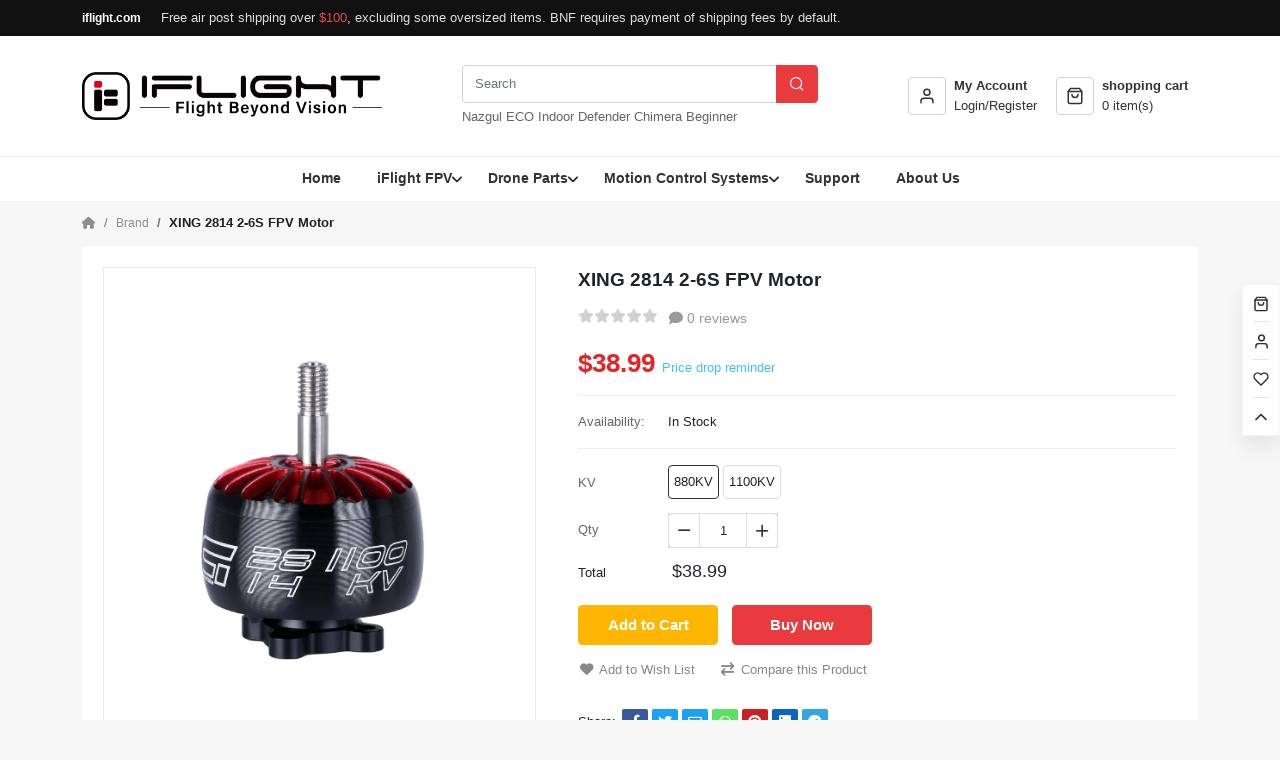

--- FILE ---
content_type: text/html; charset=utf-8
request_url: https://shop.iflight.com/bestablecam-manu11/xing-x2814-fpv-nextgen-motor-pro838
body_size: 18441
content:
<!DOCTYPE html>
<!--[if IE]><![endif]-->
<!--[if IE 8 ]><html dir="ltr" lang="en" class="ie8"><![endif]-->
<!--[if IE 9 ]><html dir="ltr" lang="en" class="ie9"><![endif]-->
<!--[if (gt IE 9)|!(IE)]><!-->
<html dir="ltr" lang="en">
<!--<![endif]-->
<head>
<meta charset="UTF-8" />
<meta name="viewport" content="width=device-width, initial-scale=1">
<meta http-equiv="X-UA-Compatible" content="IE=edge">
<title>XING 2814 2-6S FPV Motor</title>
<base href="https://shop.iflight.com/" />
<meta name="description" content="The Motor XING 2814 designed for bigger quads like 9-10 inch quad frames, which is with better efficiency in this range frames. The XING 2814 features adopt Japan NSK bearing, N52H arc magnets. It offers incredible thrust number, highly responsive and ext" />
<meta name="keywords" content="XING, 2814, FPV, Motor, XING 2814 1100KV,  XING 2814 880KV, 1100KV, 880KV, 1100, 880, XL10, XL 10, XL, V5

" />

<meta property="og:title" content="XING 2814 2-6S FPV Motor" />
<meta property="og:type" content="product" />
<meta property="og:url" content="https://shop.iflight.com/xing-x2814-fpv-nextgen-motor-pro838" />
<meta property="og:description" content="The Motor XING 2814 designed for bigger quads like 9-10 inch quad frames, which is with better efficiency in this range frames. The XING 2814 features adopt Japan NSK bearing, N52H arc magnets. It offers incredible thrust number, highly responsive and ext" />
<meta property="og:image" content="https://iflight.oss-cn-hongkong.aliyuncs.com/store/product/FPV-Motor/XING-X2814/2814.png" />
<meta property="og:image:width" content="100" />
<meta property="og:image:height" content="100" />
<meta property="og:image" content="https://iflight.oss-cn-hongkong.aliyuncs.com/store/product/FPV-Motor/XING-X2814/2814.png" />
<meta property="og:image:width" content="300" />
<meta property="og:image:height" content="300" />
<meta property="og:image" content="https://iflight.oss-cn-hongkong.aliyuncs.com/store/product/FPV-Motor/XING-X2814/2814.png" />
<meta property="product:price:amount" content="38.9900" />
<meta property="product:price:currency" content="USD" />

<link href="https://shop.iflight.com/catalog/view/javascript/font-awesome/css/all.min.css?v=1763951893" rel="stylesheet">
<link href="https://shop.iflight.com/catalog/view/theme/default/stylesheet/stylesheet.css?v=20782f14d0" rel="stylesheet">
<link href="https://shop.iflight.com/catalog/view/theme/default/stylesheet/stylesheet_new.css?v=1767142502" rel="stylesheet">

<link href="https://shop.iflight.com/catalog/view/javascript/jquery/swiper/css/swiper-bundle.min.css?v=1763951893" type="text/css" rel="stylesheet" media="screen" />
<link href="https://shop.iflight.com/catalog/view/javascript/jquery/fancybox/jquery.fancybox.css?v=1763951893" type="text/css" rel="stylesheet" media="screen" />
<script src="https://shop.iflight.com/catalog/view/javascript/app.js?v=a1e86e8e24" type="text/javascript"></script>
<script src="https://shop.iflight.com/catalog/view/javascript/bootstrap/5.2.2/js/bootstrap.bundle.min.js?v=1763951893"></script>
<script src="https://shop.iflight.com/catalog/view/javascript/jquery/datetimepicker/moment/moment.min.js?v=1763951893" type="text/javascript"></script>
<script src="https://shop.iflight.com/catalog/view/javascript/jquery/datetimepicker/moment/moment-with-locales.min.js?v=1763951893" type="text/javascript"></script>
<script src="https://shop.iflight.com/admin_iflight2025/view/javascript/laydate/laydate.js?v=1763951893" type="text/javascript"></script>
<script src="https://shop.iflight.com/catalog/view/javascript/jquery/swiper/js/swiper-bundle.min.js?v=1763951893" type="text/javascript"></script>
<script src="https://shop.iflight.com/catalog/view/javascript/jquery/fancybox/jquery.fancybox.pack.js?v=1763951893" type="text/javascript"></script>
<script src="https://shop.iflight.com/catalog/view/javascript/jquery/elevatezoom/jquery.elevateZoom.min.js?v=1763951893" type="text/javascript"></script>
<link href="https://shop.iflight.com/xing-x2814-fpv-nextgen-motor-pro838" rel="canonical" />
<link href="https://iflight.oss-cn-hongkong.aliyuncs.com/oss/20251110/182649/admin15/71275.png" rel="icon" />



<!-- Google Tag Manager -->
<script>(function(w,d,s,l,i){w[l]=w[l]||[];w[l].push({'gtm.start':
            new Date().getTime(),event:'gtm.js'});var f=d.getElementsByTagName(s)[0],
          j=d.createElement(s),dl=l!='dataLayer'?'&l='+l:'';j.async=true;j.src=
          'https://www.googletagmanager.com/gtm.js?id='+i+dl;f.parentNode.insertBefore(j,f);
  })(window,document,'script','dataLayer','GTM-55296Q8S');</script>
<!-- End Google Tag Manager -->

</head>

<style type="text/css">
  :root {
    --main-color: #e93b3d;
    /*--bs-primary: #e93b3d*/
    /*--bs-primary: #000 !important;*/
  }
</style>


<body class="product-product skin-red">



<header class="header-wrapper ">
  <nav id="top">
    <div class="container h-100 d-flex justify-content-between align-items-center">
      <div class="top-left-wrapper d-flex align-items-center">
                          <div class="top-text"><p><a href="https://www.iflight.com"><span style="color:hsl(0,0%,100%);"><strong>iflight.com</strong></span></a><span style="color:hsl(0,75%,60%);"><strong>&nbsp;</strong></span> &nbsp; &nbsp;Free air post shipping over <span style="color:hsl(0,75%,60%);">$100</span>, excluding some oversized items. BNF requires payment of shipping fees by default. &nbsp;&nbsp;</p></div>
              </div>
          </div>
  </nav>
  <div class="container py-4">
    <div class="row align-items-center">
      <div class="col-4">
        <div id="logo">
                      <a href="https://shop.iflight.com/"><img src="https://iflight.oss-cn-hongkong.aliyuncs.com/oss/20251110/182637/admin15/49041.png" title="iFlight - Official Store" alt="iFlight - Official Store" class="img-responsive" /></a>
                  </div>
      </div>
      <div class="col-4"><div id="search">
  <div class="input-group search-group">
    <input type="text" value="" class="form-control" placeholder="Search" />
    <button class="btn btn-primary" type="button"><i class="iconfont">&#xe628;</i></button>
  </div>
      <div class="search-keyword">
              <a href="https://shop.iflight.com/product/search?search=Nazgul%20ECO">Nazgul ECO</a>
              <a href="https://shop.iflight.com/product/search?search=Indoor">Indoor</a>
              <a href="https://shop.iflight.com/product/search?search=Defender">Defender</a>
              <a href="https://shop.iflight.com/product/search?search=Chimera">Chimera</a>
              <a href="https://shop.iflight.com/product/search?search=Beginner">Beginner</a>
              <a href="https://shop.iflight.com/product/search?search="></a>
          </div>
  </div>
</div>
      <div class="col-4">
        <div class="cart-account d-flex align-items-center">
          <div class="account-wrapper">
            <a href="https://shop.iflight.com/account/account" title="My Account" data-toggle="dropdown" class="d-flex align-items-center">
              <div class="h-icon"><svg xmlns="http://www.w3.org/2000/svg" width="24" height="24" viewBox="0 0 24 24" fill="none" stroke="currentColor" stroke-width="2" stroke-linecap="round" stroke-linejoin="round" class="feather feather-user"><path d="M20 21v-2a4 4 0 0 0-4-4H8a4 4 0 0 0-4 4v2"></path><circle cx="12" cy="7" r="4"></circle></svg></div>
              <div class="ms-2">
                <div class="fw-bold">My Account</div>
                                <div>Login/Register</div>
                              </div>
            </a>
            <ul class="dropdown-menu">
                            <li><a class="dropdown-item" href="https://shop.iflight.com/account/register"><i class="iconfont">&#xe635;</i>Register</a></li>
              <li><a class="dropdown-item" href="https://shop.iflight.com/account/login"><i class="iconfont">&#xe653;</i>Login</a></li>
                          </ul>
          </div>
          <div id="cart"><a class="cart-wrapper d-flex align-items-center" href="https://shop.iflight.com/checkout/cart">
    <div class="h-icon"><svg xmlns="http://www.w3.org/2000/svg" width="24" height="24" viewBox="0 0 24 24" fill="none" stroke="currentColor" stroke-width="2" stroke-linecap="round" stroke-linejoin="round" class="feather feather-shopping-bag"><path d="M6 2L3 6v14a2 2 0 0 0 2 2h14a2 2 0 0 0 2-2V6l-3-4z"></path><line x1="3" y1="6" x2="21" y2="6"></line><path d="M16 10a4 4 0 0 1-8 0"></path></svg></div>
  <div class="ms-2">
    <div class="fw-bold">shopping cart</div>
    <div> item(s)</div>
  </div>
</a>

  <ul class="dropdown-menu float-end">
        <li>
      <p class="text-center no-results"><i class="fa fa-sticky-note-o" aria-d-none="true"></i> Your shopping cart is empty!</p>
    </li>
      </ul>
</div>
        </div>
      </div>
    </div>


  </div>
  <div class="menu-wrapper"><div class="container-fluid d-flex justify-content-center"><nav id="menu" class="navbar navbar-expand-lg">
  <div class="navbar-header d-lg-none">
    <button type="button" class="btn btn-primary mobile-search"><i class="fa fa-search"></i></button>
    <button type="button" class="btn btn-navbar mobile-nav-icon"><i class="fa fa-bars"></i></button>
  </div>
  <div class="side-menu">
    <div class="side-inner">
      <div class="side-title d-lg-none">
        <div class="side-cart"><a class="cart-wrapper d-flex align-items-center" href="https://shop.iflight.com/checkout/cart">
    <div class="h-icon"><svg xmlns="http://www.w3.org/2000/svg" width="24" height="24" viewBox="0 0 24 24" fill="none" stroke="currentColor" stroke-width="2" stroke-linecap="round" stroke-linejoin="round" class="feather feather-shopping-bag"><path d="M6 2L3 6v14a2 2 0 0 0 2 2h14a2 2 0 0 0 2-2V6l-3-4z"></path><line x1="3" y1="6" x2="21" y2="6"></line><path d="M16 10a4 4 0 0 1-8 0"></path></svg></div>
  <div class="ms-2">
    <div class="fw-bold">shopping cart</div>
    <div>0 item(s)</div>
  </div>
</a>

  <ul class="dropdown-menu float-end">
        <li>
      <p class="text-center no-results"><i class="fa fa-sticky-note-o" aria-d-none="true"></i> Your shopping cart is empty!</p>
    </li>
      </ul>
</div>
        <div class="side-logged">
          <a href="https://shop.iflight.com/account/login"><i class="iconfont">&#xe663;</i> My Account</a>
        </div>
      </div>
      <div id="search" class="input-group d-lg-none search-info">
        <input type="text" name="search" value="" placeholder="Search" class="form-control" />
        <span class="input-group-btn">
          <button type="button" class="btn btn-primary">Search</button>
        </span>
      </div>
      <div class="category-title d-lg-none">Categories</div>



      <ul class="nav navbar-nav">
                              <li><a href="https://shop.iflight.com/">Home</a></li>
                                        <li class="dropdown">
              <span class="toggle-button"><i class="fa fa-angle-down" aria-d-none="true"></i></span>
              <a href="https://shop.iflight.com/iflight-quads-cat25">iFlight FPV</a>
              <ul class="dropdown-menu">
                                <li><a class="dropdown-item" href="https://shop.iflight.com/iflight-quads-cat25/cinelifter-quads-cat342">Cinelifters Series</a></li>
                                <li><a class="dropdown-item" href="https://shop.iflight.com/iflight-quads-cat25/long-range-quads-cat325">Long Range Series</a></li>
                                <li><a class="dropdown-item" href="https://shop.iflight.com/iflight-quads-cat25/freestyle-quads-cat29">Freestyle Series</a></li>
                                <li><a class="dropdown-item" href="https://shop.iflight.com/iflight-quads-cat25/cinewhoop-cat370">Cinewhoop Series</a></li>
                                <li><a class="dropdown-item" href="https://shop.iflight.com/iflight-quads-cat25/race-quads-cat28">Race Drone Series</a></li>
                                <li><a class="dropdown-item" href="https://shop.iflight.com/iflight-quads-cat25/Mini-Quads-cat358">Tinywhoop Series</a></li>
                                <li><a class="dropdown-item" href="https://shop.iflight.com/iflight-quads-cat25/collaborations-quads-cat371">Collaborations </a></li>
                                <li><a class="dropdown-item" href="https://shop.iflight.com/iflight-quads-cat25/2RAW-Series-cat380">2RAW Series</a></li>
                                <li><a class="dropdown-item" href="https://shop.iflight.com/iflight-quads-cat25/drone-bundles-cat369">Drone Bundles</a></li>
                              </ul>
            </li>
                                        <li class="dropdown">
              <span class="toggle-button"><i class="fa fa-angle-down" aria-d-none="true"></i></span>
              <a href="https://shop.iflight.com/quad-parts-cat20">Drone Parts</a>
              <ul class="dropdown-menu">
                                <li><a class="dropdown-item" href="https://shop.iflight.com/quad-parts-cat20/drone-frame-cat346">Drone Frames</a></li>
                                <li><a class="dropdown-item" href="https://shop.iflight.com/quad-parts-cat20/commando-cat66">Commando</a></li>
                                <li><a class="dropdown-item" href="https://shop.iflight.com/quad-parts-cat20/electronics-cat27">Electronics</a></li>
                                <li><a class="dropdown-item" href="https://shop.iflight.com/quad-parts-cat20/fpv-gears-cat59">FPV Gears</a></li>
                                <li><a class="dropdown-item" href="https://shop.iflight.com/quad-parts-cat20/batteries-cat138">Batteries/Chargers</a></li>
                                <li><a class="dropdown-item" href="https://shop.iflight.com/quad-parts-cat20/motors-cat88">FPV Motors</a></li>
                                <li><a class="dropdown-item" href="https://shop.iflight.com/quad-parts-cat20/fpv-propellers-cat115">FPV Propellers</a></li>
                                <li><a class="dropdown-item" href="https://shop.iflight.com/quad-parts-cat20/NIDICI-cat381">NIDICI ECO</a></li>
                                <li><a class="dropdown-item" href="https://shop.iflight.com/quad-parts-cat20/iflight-swags-cat79">iFlight Swags</a></li>
                                <li><a class="dropdown-item" href="https://shop.iflight.com/quad-parts-cat20/other-accessories-cat374">Other Accessories</a></li>
                              </ul>
            </li>
                                        <li class="dropdown">
              <span class="toggle-button"><i class="fa fa-angle-down" aria-d-none="true"></i></span>
              <a href="https://shop.iflight.com/motion-control-systems-cat34">Motion Control Systems</a>
              <ul class="dropdown-menu">
                                <li><a class="dropdown-item" href="https://shop.iflight.com/motion-control-systems-cat34/gimbal-motors-cat44">iPower Motor</a></li>
                                <li><a class="dropdown-item" href="https://shop.iflight.com/motion-control-systems-cat34/motor-controllers-cat373">Motor Controllers</a></li>
                                <li><a class="dropdown-item" href="https://shop.iflight.com/motion-control-systems-cat34/multi-rotor-motor-cat375">Multi-Rotor Motor</a></li>
                              </ul>
            </li>
                                        <li><a href="https://www.iflight.com/en-services-support">Support</a></li>
                                        <li><a href="https://www.iflight.com/en-about.html">About Us</a></li>
                        </ul>
    </div>
  </div>
</nav>
</div></div>
</header>

<script>
  $.ajaxSetup({headers: {'X-CSRF-TOKEN': 'MTc2ODk2NzI0MTcxMTQzNTZhMzFkZWZiY2ZlMGJhYjY1NDI0ZGY2OTcxYjJjODU3YTcxMDAyOTI1ZWM3ZTViOWMxMDRjMzYxY2ZiY2U5NGE3MmY2YzU5YzY4'}});
  const themeImageProductRatio = 0.88888888888889;

  // 处理商品图片比例，防止采集来的图片比例不一致 显示错乱
  $(function() {
    $('.product-thumb .image').each(function() {
      var width = $(this).width();
      if (width) {
        $(this).children('.img-wrap').height(width * themeImageProductRatio);
      }
    });
  })
</script>

<script type="text/javascript">
  $(function() {
    if ($('#TencentCaptcha').length) {
      addScript('https://ssl.captcha.qq.com/TCaptcha.js')
    }
  });

  function addScript(url) {
    var script = document.createElement('script');
    script.setAttribute('type','text/javascript');
    script.setAttribute('src',url);
    document.getElementsByTagName('head')[0].appendChild(script);
  }

  // 回调函数需要放在全局对象window下
  window.tencentCaptchaCallback = function (res) {
    // 返回结果
    // ret         Int       验证结果，0：验证成功。2：用户主动关闭验证码。
    // ticket      String    验证成功的票据，当且仅当 ret = 0 时 ticket 有值。
    // CaptchaAppId       String    验证码应用ID。
    // bizState    Any       自定义透传参数。
    // randstr     String    本次验证的随机串，请求后台接口时需带上。
    console.log('callback:', res);


    // res（用户主动关闭验证码）= {ret: 2, ticket: null}
    // res（验证成功） = {ret: 0, ticket: "String", randstr: "String"}
    // res（客户端出现异常错误 仍返回可用票据） = {ret: 0, ticket: "String", randstr: "String",  errorCode: Number, errorMessage: "String"}
    if (res.ret === 0) {
      $('input[name="tencent_randstr"]').val(res.randstr);
      $('input[name="tencent_ticket"]').val(res.ticket);
    }
  }

  $(function() {
    if ($('.input-captcha-img').length) {
      setTimeout(() => {
        $('.refresh-captcha-code').trigger('click')
      }, 500)
    }
  });

</script>
<div class="breadcrumb-wrapper">
  <nav aria-label="breadcrumb" class="container">
    <ol class="breadcrumb">
                  <li class="breadcrumb-item"><a href="https://shop.iflight.com/"><i class="fa fa-home"></i></a></li>
                        <li class="breadcrumb-item"><a href="https://shop.iflight.com/product/manufacturer">Brand</a></li>
                        <li class="breadcrumb-item active">XING 2814 2-6S FPV Motor</li>
                </ol>
  </nav>
</div>


<div class="container page-product-product">
  <div class="row">
                    <div id="content" class="col-lg-12">
      <div class="card mb-4">
        <div class="card-body"><div class="row" id="product-info-top">
          <div class="col-md-5 col-sm-6">
                <div class="elevate-zoom-wrapper">
        <div class="elevate-zoom-preview swiper-horizontal d-flex justify-content-center align-items-center">
                    <a href="https://iflight.oss-cn-hongkong.aliyuncs.com/store/product/FPV-Motor/XING-X2814/2814.png" class="product-main-image d-flex justify-content-center align-items-center">
            <div class="main-loading">
              <span><img src="catalog/view/theme/default/image/loading.gif" class="img-fluid" /></span>
            </div>

            <img id="elevate-zoom" src="https://iflight.oss-cn-hongkong.aliyuncs.com/store/product/FPV-Motor/XING-X2814/2814.png" data-zoom-image="https://iflight.oss-cn-hongkong.aliyuncs.com/store/product/FPV-Motor/XING-X2814/2814.png" class="img-fluid mh-100" />
          </a>
        </div>

        <div id="product-thumbnail-gallery" class="swiper-horizontal">
          <div class="swiper">
            <div class="swiper-wrapper">
                              <div class="swiper-slide">
                  <a href="https://iflight.oss-cn-hongkong.aliyuncs.com/store/product/FPV-Motor/XING-X2814/2814.png" title="XING 2814 2-6S FPV Motor" rel="fancybox" class="elevatezoom-gallery d-flex justify-content-center align-items-center active" data-image="https://iflight.oss-cn-hongkong.aliyuncs.com/store/product/FPV-Motor/XING-X2814/2814.png" data-zoom-image="https://iflight.oss-cn-hongkong.aliyuncs.com/store/product/FPV-Motor/XING-X2814/2814.png"><img src="https://iflight.oss-cn-hongkong.aliyuncs.com/store/product/FPV-Motor/XING-X2814/2814.png" class="img-fluid mh-100" /></a>
                </div>
                              <div class="swiper-slide">
                  <a href="https://iflight.oss-cn-hongkong.aliyuncs.com/oss/20251223/145919/admin15/78610.png?imageView2/1/w/800/h/900/" title="XING 2814 2-6S FPV Motor" rel="fancybox" class="elevatezoom-gallery d-flex justify-content-center align-items-center " data-image="https://iflight.oss-cn-hongkong.aliyuncs.com/oss/20251223/145919/admin15/78610.png?imageView2/1/w/560/h/630/" data-zoom-image="https://iflight.oss-cn-hongkong.aliyuncs.com/oss/20251223/145919/admin15/78610.png?imageView2/1/w/800/h/900/"><img src="https://iflight.oss-cn-hongkong.aliyuncs.com/oss/20251223/145919/admin15/78610.png?imageView2/1/w/100/h/100/" class="img-fluid mh-100" /></a>
                </div>
                          </div>
          </div>
          <div class="btn-more prev-thumb">
            <i class="fa fa-chevron-left" aria-d-none="true"></i>
          </div>
          <div class="btn-more next-thumb">
            <i class="fa fa-chevron-right" aria-d-none="true"></i>
          </div>
        </div>
      </div>

      <script>
        var themeImageThumbRatio = 1;
        var themeImagePreviewRatio = 0.88888888888889;
        $('.elevate-zoom-preview .product-main-image').height($('.elevate-zoom-preview').width() / themeImagePreviewRatio);
      </script>
      </div>
          <div class="col-md-7 col-sm-6 product-description">
    <h1>XING 2814 2-6S FPV Motor</h1>
              <div class="stars-box">
        <div class="rating">
                      <span class="fa fa-stack">
              <i class="fa fa-star off fa-stack-1x"></i>
                          </span>
                      <span class="fa fa-stack">
              <i class="fa fa-star off fa-stack-1x"></i>
                          </span>
                      <span class="fa fa-stack">
              <i class="fa fa-star off fa-stack-1x"></i>
                          </span>
                      <span class="fa fa-stack">
              <i class="fa fa-star off fa-stack-1x"></i>
                          </span>
                      <span class="fa fa-stack">
              <i class="fa fa-star off fa-stack-1x"></i>
                          </span>
                  </div>
        <div class="more-review">
          <a href="javascript:void(0);"><i class="fa fa-comment"></i> 0 reviews</a>
        </div>
      </div>
        <!-- flash sale -->
          <div class="product-price-wrapper">
        <div class="price-inner">
                      <span class="price-new">$38.99</span>
          
                                <span class="price-off">Price drop reminder</span>
                  </div>
              </div>
        <!-- flash sale end -->
    <ul class="list-unstyled product-attribute">
      <li>
        <span class="title">Availability:</span> <span>In Stock</span>
      </li>
            
          </ul>
          <hr style="opacity: 0.08;" />

          
    
        <div id="product-variant-wrapper">
      <div class="variant-group">
      <div class="variant-title">KV</div>
      <div class="variant-info">
                        <div class="button btn-variant selected" data-variant="646:2102">
                    <span>880KV</span>
        </div>
                        <div class="button btn-variant disabled" data-variant="646:2103">
                    <span>1100KV</span>
        </div>
              </div>
    </div>
  </div>

<script type="text/javascript">
$(document).ready(function () {
  $('#product-variant-wrapper').ProductVariant({
    button: '.btn-variant',
    state: {
      selected: 'selected',
      disabled: 'disabled',
      disabled_selected: 'disabled-selected'
    },
          action_buttons: ['.button-cart', '.buy-now'],
        key: '|646:2102|',
    variant_group_count: 1,
    skus: {"|646:2102|":"https:\/\/shop.iflight.com\/xing-x2814-fpv-nextgen-motor-pro838","|646:2103|":"https:\/\/shop.iflight.com\/index.php?route=product\/product&product_id=3188"}
  });
});
</script>

        <div id="product" class="option-wrap">
      <input type="hidden" name="promotion_type" value="" />
      <input type="hidden" name="promotion_id" value="" />
      <input type="hidden" name="bargain_product_id" value="" />
      <input type="hidden" name="product_id" value="838" />
      <input type="hidden" name="minimum" value="1" />

              
<script type="text/javascript"><!--
  $('.option-wrap').on('click', 'input[type="radio"]', function(event) {

    var productOptionId= $(this).data('productOptionId');
    var productOptionValueId = $(this).val();
    $('.parent_product_option_id-'+productOptionId).css('display','none');
    $('#parent'+productOptionId+'_'+productOptionValueId).css('display','flex');

    if ($(this).hasClass('required-0 active') && $(this).prop('checked')) {
      $(this).prop('checked', false).removeClass('active');
    }
  });

  $('.option-wrap').on('change', 'input[type="radio"]', function(event) {

    var productOptionId= $(this).data('productOptionId');
    var productOptionValueId = $(this).val();
    $('.parent_product_option_id-'+productOptionId).css('display','none');
    $('#parent'+productOptionId+'_'+productOptionValueId).css('display','flex');

    $(this).parents('.form-group').find('div[id^="input-option"] input[type="radio"]').removeClass('active');
    $(this)[$(this).val() ? 'addClass' : 'removeClass']('active');
  });

  $('.date, .datetime, .time').datetimepicker({
    language: 'en-gb',
    minDate: '2026-01-21 11:47',
  });

  $('button[id^=\'button-upload\']').on('click', function() {
    var element = this;

    $('#form-upload').remove();

    $('body').prepend('<form enctype="multipart/form-data" id="form-upload" style="display: none;"><input type="file" name="file" /></form>');

    $('#form-upload input[name=\'file\']').trigger('click');

    if (typeof timer != 'undefined') {
        clearInterval(timer);
    }

    timer = setInterval(function() {
      if ($('#form-upload input[name=\'file\']').val() != '') {
        clearInterval(timer);

        $.ajax({
          url: 'index.php?route=tool/upload',
          type: 'post',
          dataType: 'json',
          data: new FormData($('#form-upload')[0]),
          contentType: false,
          processData: false,
          success: function(json) {
            $('.text-danger').remove();

            if (json['error']) {
              $(element).parent().find('input').after('<div class="text-danger">' + json['error'] + '</div>');
            }

            if (json['success']) {
              layer.msg(json['success']);
              var fileName = $('#form-upload input[name=\'file\']').val();
              strNum=fileName.lastIndexOf("\\");
              fileName= fileName.substring(strNum+1);
              $(element).parent().find('input').val(json['code']);
              $(element).parent().find('input').after('<div class="add-fileName">' + fileName + '</div>');
            }
          }
        });
      }
    }, 500);
  });
//--></script>

      
              <div class="quantity-wrapper">
          <label class="control-label">Qty</label>
          <div class="quantity-input-wrapper">
            <a href="#" class="quantity-down"><i class="iconfont">&#xe67a;</i></a>
            <input  type="text" name="quantity" value="1" size="2" id="input-quantity" class="form-control" onkeyup="this.value=this.value.replace(/\D/g,'')" onafterpaste="this.value=this.value.replace(/\D/g,'')" />
            <a href="#" class="quantity-up"><i class="iconfont">&#xe664;</i></a>
          </div>
        </div>
            
                        <div class="total-price">
            <span class="title">Total</span>
            <span class="total-price-info">
                              $38.99
                          </span>
          </div>
              
              <div class="product-cart-action">
                                            <button type="button" data-loading-text="Loading..." class="btn btn-outline-secondary button-cart ">Add to Cart</button>

                                      <button type="button" data-loading-text="Loading..." class="btn btn-primary buy-now">Buy Now</button>
            
                        
                        
                        
                              </div>
      
            <div class="wishlist-share">
        <button type="button" class="btn add-wishlist border-0 "><i class="fa fa-heart"></i>Add to Wish List</button>
        <button type="button" class="btn" onclick="compare.add('838');"><i class="fa fa-exchange"></i>Compare this Product</button>
      </div>

          </div>

          <script src="catalog/view/javascript/share/sharer.min.js"></script>

  <div class="product-share">
    <span class="social-title">Share:</span>
    <div class="icons-size-default">
      <a href="javascript:vido(0)" style="background-color: #3b5998;" data-sharer="facebook" data-title="XING 2814 2-6S FPV Motor" data-url="https://shop.iflight.com/xing-x2814-fpv-nextgen-motor-pro838"><i class="fa-brands fa-facebook-f"></i></a>
      <a href="javascript:vido(0)" style="background-color: #1da1f2;" data-sharer="twitter" data-title="XING 2814 2-6S FPV Motor" data-url="https://shop.iflight.com/xing-x2814-fpv-nextgen-motor-pro838"><i class="fa-brands fa-twitter"></i></a>
      <a href="javascript:vido(0)" style="background-color: #1da1f2;" data-sharer="email" data-title="XING 2814 2-6S FPV Motor" data-url="https://shop.iflight.com/xing-x2814-fpv-nextgen-motor-pro838"><i class="fa-regular fa-envelope"></i></a>
      <a href="javascript:vido(0)" style="background-color: #5ce065;" data-sharer="whatsapp" data-title="XING 2814 2-6S FPV Motor" data-url="https://shop.iflight.com/xing-x2814-fpv-nextgen-motor-pro838"><i class="fa-brands fa-whatsapp"></i></a>
      <a href="javascript:vido(0)" style="background-color: #c92025;" data-sharer="pinterest" data-title="XING 2814 2-6S FPV Motor" data-url="https://shop.iflight.com/xing-x2814-fpv-nextgen-motor-pro838"><i class="fa-brands fa-pinterest"></i></a>
      <a href="javascript:vido(0)" style="background-color: #0a66c2;" data-sharer="linkedin" data-title="XING 2814 2-6S FPV Motor" data-url="https://shop.iflight.com/xing-x2814-fpv-nextgen-motor-pro838"><i class="fa-brands fa-linkedin"></i></a>
      <a href="javascript:vido(0)" style="background-color: #30a7df;" data-sharer="telegram" data-title="XING 2814 2-6S FPV Motor" data-url="https://shop.iflight.com/xing-x2814-fpv-nextgen-motor-pro838"><i class="fa-brands fa-telegram"></i></a>
    </div>
  </div>


          <div class="tags">
        Tags::          <a href="https://shop.iflight.com/product/search?tag=XING">XING</a>
                  <a href="https://shop.iflight.com/product/search?tag=Motor">Motor</a>
                  <a href="https://shop.iflight.com/product/search?tag=2814">2814</a>
              </div>
      </div>

    <div class="price-off-html">
    <div class="price-title">If the price of the product is reduced within 30 days, we will notify you via email, SMS and mobile client~</div>
    <div class="price-info">
      <form action="/index.php?route=product/product/addPriceReminder&product_id=838" method="post" id="price-form" enctype="multipart/form-data">
        <div class="">
          <span class="price-off-title">Notify you when the item is below the price</span>
          <input type="text" name="target_price" class=" form-control" placeholder="Notify you when the item is below the price">
        </div>
                  <div class="">
            <span class="price-off-title">Mobile phone number</span>
                        <div class="row">
              <div class="col-sm-4">
                <select id="input-pre-telephone" name="calling_code" class="form-control" data-toggle="tooltip" data-original-title="" title="">
                                      <option value="86">中国大陆+86</option>
                                      <option value="93">Afghanistan+93</option>
                                      <option value="376">Andorra+376</option>
                                      <option value="244">Angola+244</option>
                                      <option value="1-268">Antigua and Barbuda+1-268</option>
                                      <option value="54">Argentina+54</option>
                                      <option value="61">Australia+61</option>
                                      <option value="994">Azərbaycan+994</option>
                                      <option value="1-246">Barbados+1-246</option>
                                      <option value="32">België/Belgique/Belgien+32</option>
                                      <option value="501">Belize+501</option>
                                      <option value="229">Bénin+229</option>
                                      <option value="975">Bhutan+975</option>
                                      <option value="591">Bolivia+591</option>
                                      <option value="387">Bosna i Hercegovina+387</option>
                                      <option value="267">Botswana+267</option>
                                      <option value="55">Brasil+55</option>
                                      <option value="673">Brunei Darussalam+673</option>
                                      <option value="226">Burkina Faso+226</option>
                                      <option value="257">Burundi+257</option>
                                      <option value="238">Cabo Verde+238</option>
                                      <option value="855">Cambodia+855</option>
                                      <option value="237">Cameroon+237</option>
                                      <option value="1">Canada+1</option>
                                      <option value="236">Centrafrique+236</option>
                                      <option value="235">Chad+235</option>
                                      <option value="56">Chile+56</option>
                                      <option value="57">Colombia+57</option>
                                      <option value="269">Comores+269</option>
                                      <option value="242">Congo+242</option>
                                      <option value="243">Congo-Kinshasa+243</option>
                                      <option value="506">Costa Rica+506</option>
                                      <option value="385">Croatia+385</option>
                                      <option value="53">Cuba+53</option>
                                      <option value="45">Dänemark+45</option>
                                      <option value="49">Deutschland+49</option>
                                      <option value="253">Djibouti+253</option>
                                      <option value="1-767">Dominica+1-767</option>
                                      <option value="593">Ecuador+593</option>
                                      <option value="372">Eesti+372</option>
                                      <option value="20">Egypt+20</option>
                                      <option value="503">El Salvador+503</option>
                                      <option value="291">Eritrea+291</option>
                                      <option value="34">España+34</option>
                                      <option value="268">Eswatini+268</option>
                                      <option value="251">Ethiopia+251</option>
                                      <option value="679">Fiji+679</option>
                                      <option value="33">France+33</option>
                                      <option value="241">Gabon+241</option>
                                      <option value="220">Gambia+220</option>
                                      <option value="995">Georgia+995</option>
                                      <option value="233">Ghana+233</option>
                                      <option value="30">Greece+30</option>
                                      <option value="1-473">Grenada+1-473</option>
                                      <option value="502">Guatemala+502</option>
                                      <option value="224">Guinea+224</option>
                                      <option value="240">Guinea Ecuatorial+240</option>
                                      <option value="245">Guinea-Bissau+245</option>
                                      <option value="592">Guyana+592</option>
                                      <option value="509">Haïti+509</option>
                                      <option value="504">Honduras+504</option>
                                      <option value="852">Hong Kong+852</option>
                                      <option value="354">Iceland+354</option>
                                      <option value="91">India+91</option>
                                      <option value="62">Indonesia+62</option>
                                      <option value="964">Iraq+964</option>
                                      <option value="353">Irlande+353</option>
                                      <option value="972">Israel+972</option>
                                      <option value="39">Italia+39</option>
                                      <option value="1-876">Jamaica+1-876</option>
                                      <option value="254">Kenya+254</option>
                                      <option value="996">Kirgizstan+996</option>
                                      <option value="686">Kiribati+686</option>
                                      <option value="383">Kosovo+383</option>
                                      <option value="965">Kuwait+965</option>
                                      <option value="856">Laos+856</option>
                                      <option value="371">Latvia+371</option>
                                      <option value="961">Lebanon+961</option>
                                      <option value="266">Lesotho+266</option>
                                      <option value="231">Liberia+231</option>
                                      <option value="218">Libya+218</option>
                                      <option value="423">Liechtenstein+423</option>
                                      <option value="370">Lithuania+370</option>
                                      <option value="352">Luxembourg+352</option>
                                      <option value="853">Macau+853</option>
                                      <option value="261">Madagascar+261</option>
                                      <option value="36">Magyarország+36</option>
                                      <option value="265">Malawi+265</option>
                                      <option value="60">Malaysia+60</option>
                                      <option value="960">Maldives+960</option>
                                      <option value="223">Mali+223</option>
                                      <option value="356">Malta+356</option>
                                      <option value="212">Maroc+212</option>
                                      <option value="692">Marshall Islands+692</option>
                                      <option value="222">Mauritania+222</option>
                                      <option value="230">Mauritius+230</option>
                                      <option value="52">Mexico+52</option>
                                      <option value="691">Micronesia+691</option>
                                      <option value="373">Moldova+373</option>
                                      <option value="377">Monaco+377</option>
                                      <option value="976">Mongolia+976</option>
                                      <option value="382">Montenegro+382</option>
                                      <option value="258">Mozambique+258</option>
                                      <option value="95">Myanmar+95</option>
                                      <option value="264">Namibia+264</option>
                                      <option value="674">Nauru+674</option>
                                      <option value="31">Nederland+31</option>
                                      <option value="977">Nepal+977</option>
                                      <option value="64">New Zealand+64</option>
                                      <option value="505">Nicaragua+505</option>
                                      <option value="227">Niger+227</option>
                                      <option value="234">Nigeria+234</option>
                                      <option value="389">North Macedonia+389</option>
                                      <option value="47">Norway+47</option>
                                      <option value="687">Nouvelle-Calédonie+687</option>
                                      <option value="998">O'zbekiston+998</option>
                                      <option value="968">Oman+968</option>
                                      <option value="43">Österreich+43</option>
                                      <option value="92">Pakistan+92</option>
                                      <option value="680">Palau+680</option>
                                      <option value="507">Panamá+507</option>
                                      <option value="675">Papua New Guinea+675</option>
                                      <option value="595">Paraguay+595</option>
                                      <option value="51">Perú+51</option>
                                      <option value="63">Philippines+63</option>
                                      <option value="48">Polska+48</option>
                                      <option value="351">Portugal+351</option>
                                      <option value="974">Qatar+974</option>
                                      <option value="243">République démocratique du Congo+243</option>
                                      <option value="40">România+40</option>
                                      <option value="250">Rwanda+250</option>
                                      <option value="1-869">Saint Kitts and Nevis+1-869</option>
                                      <option value="1-758">Saint Lucia+1-758</option>
                                      <option value="1-784">Saint Vincent and the Grenadines+1-784</option>
                                      <option value="685">Samoa+685</option>
                                      <option value="378">San Marino+378</option>
                                      <option value="239">São Tomé e Príncipe+239</option>
                                      <option value="966">Saudi Arabia+966</option>
                                      <option value="41">Schweiz/Suisse/Svizzera+41</option>
                                      <option value="221">Senegal+221</option>
                                      <option value="381">Serbia+381</option>
                                      <option value="248">Seychelles+248</option>
                                      <option value="355">Shqipëria+355</option>
                                      <option value="232">Sierra Leone+232</option>
                                      <option value="65">Singapore+65</option>
                                      <option value="421">Slovakia+421</option>
                                      <option value="386">Slovenia+386</option>
                                      <option value="677">Solomon Islands+677</option>
                                      <option value="252">Somalia+252</option>
                                      <option value="27">South Africa+27</option>
                                      <option value="211">South Sudan+211</option>
                                      <option value="94">Sri Lanka+94</option>
                                      <option value="249">Sudan+249</option>
                                      <option value="358">Suomi+358</option>
                                      <option value="597">Suriname+597</option>
                                      <option value="46">Sverige+46</option>
                                      <option value="963">Syria+963</option>
                                      <option value="886">Taiwan+886</option>
                                      <option value="992">Tajikistan+992</option>
                                      <option value="255">Tanzania+255</option>
                                      <option value="66">Thailand+66</option>
                                      <option value="1-242">The Bahamas+1-242</option>
                                      <option value="670">Timor-Leste+670</option>
                                      <option value="228">Togo+228</option>
                                      <option value="676">Tonga+676</option>
                                      <option value="1-868">Trinidad and Tobago+1-868</option>
                                      <option value="216">Tunisie+216</option>
                                      <option value="90">Türkiye+90</option>
                                      <option value="993">Turkmenistan+993</option>
                                      <option value="688">Tuvalu+688</option>
                                      <option value="44">U.K+44</option>
                                      <option value="1">U.S+1</option>
                                      <option value="256">Uganda+256</option>
                                      <option value="380">Ukraina+380</option>
                                      <option value="598">Uruguay+598</option>
                                      <option value="678">Vanuatu+678</option>
                                      <option value="58">Venezuela+58</option>
                                      <option value="84">Việt Nam+84</option>
                                      <option value="967">Yemen+967</option>
                                      <option value="260">Zambia+260</option>
                                      <option value="263">Zimbabwe+263</option>
                                      <option value="375">Беларусь (Belarus)+375</option>
                                      <option value="359">България (Bulgariya)+359</option>
                                      <option value="7">Россия (Rossiya)+7</option>
                                      <option value="997">Қазақстан (Qazaqstan)+997</option>
                                      <option value="374">Հայաստան (Hayastan)+374</option>
                                      <option value="962">الأردن (Al-Urdunn)+962</option>
                                      <option value="971">الإمارات العربية المتحدة+971</option>
                                      <option value="973">البحرين (Al-Baḥrayn)+973</option>
                                      <option value="213">الجزائر (Al-Jazāʼir)+213</option>
                                      <option value="98">ایران (Irān)+98</option>
                                      <option value="880">বাংলাদেশ (Bangladesh)+880</option>
                                      <option value="010">日本+010</option>
                                      <option value="82">대한민국+82</option>
                                      <option value="420">Czech Republic+420</option>
                                      <option value="357">Cyprus+357</option>
                                  </select>
              </div>
              <div class="col-sm-8">
                <input type="text" name="telephone" class=" form-control" placeholder="Mobile phone number" value="">
              </div>
            </div>
                      </div>
                        <div class="">
          <span class="price-off-title">Email address</span>
          <input type="email" name="email" class=" form-control" placeholder="Email address" value="">
        </div>
                <div class="price-off-btn"><button type="button" class="btn btn-primary">Submit</button></div>
      </form>
    </div>
  </div>
  
    <div class="stock-notify-html">
    <div class="price-title">If the goods arrive within 30 days, we will notify you via email, SMS and mobile client~</div>
    <div class="price-info">
      <form action="/index.php?route=product/product/addRestockReminder&product_id=838" method="post" id="restock-form" enctype="multipart/form-data">
                        <div class="">
          <span class="price-off-title">Email address</span>
          <input type="email" name="email" class=" form-control" placeholder="Email address" value="">
        </div>
                <div id="reminder-restock"><button type="button" class="btn btn-primary">Submit</button></div>
      </form>
    </div>
  </div>
  </div>
</div>
      </div>

      
      <div class="card mb-4">
        <div class="card-body">
          <div class="product-nav-tabs">
            <div class="container">
              <div class="nav-tabs-qrcode">
                <ul class="nav nav-tabs">
                  <li class="nav-item"><a class="nav-link active" href="#tab-description" data-bs-toggle="tab">Description</a></li>
                                      <li class="nav-item"><a class="nav-link" href="#description_tab-1" data-bs-toggle="tab">TEST REPORT</a></li>
                                    
                  
                  
                                    <li class="nav-item"><a class="nav-link" href="#tab-order-review" data-bs-toggle="tab" name="order_review">Reviews (0)</a></li>
                                                      <li class="nav-item"><a class="nav-link" href="#tab-question" data-bs-toggle="tab">Q & A</a></li>
                                  </ul>
                <div class="qrcode-box">
                  <div class="qrcode-mobile">Mobile <i class="fa fa-qrcode" aria-d-none="true"></i></div>
                  <div id="qrcode-info"></div>
                </div>
              </div>
            </div>
          </div>
          <div class="tab-content">
                          <div class="tab-pane active" id="tab-description" >
                <div class="overview">
                                      <div style="display: flex;width: 100%;padding:15px;border-bottom: 1px solid #ddd;">
                      <div style="width:20%;font-weight: 500;font-size:16px;vertical-align: middle;padding-right: 45px;">Description</div>
                      <div style="width:80%;-webkit-box-flex: 1;-ms-flex-positive: 1;flex-grow: 1;padding-left: 10px;font-size: 14px;color: #333;line-height: 1.8em;margin-right: 20px;">
                        <p>The Motor XING 2814 designed for bigger quads like 9-10 inch quad frames, which is with better efficiency in this range frames. The XING 2814 features adopt Japan NSK bearing, N52H arc magnets. It offers incredible thrust number, highly responsive and extremely smooth flight characteristics. The bigger stator size of 2814 allows it to provide instant power to save you from those crazy mountain dives last minute. It's a great motor if you're building bigger drones like 9 inch or 10 inch.&nbsp;</p>
                      </div>
                    </div>
                                      <div style="display: flex;width: 100%;padding:15px;border-bottom: 1px solid #ddd;">
                      <div style="width:20%;font-weight: 500;font-size:16px;vertical-align: middle;padding-right: 45px;">Features</div>
                      <div style="width:80%;-webkit-box-flex: 1;-ms-flex-positive: 1;flex-grow: 1;padding-left: 10px;font-size: 14px;color: #333;line-height: 1.8em;margin-right: 20px;">
                        <p>7075 aluminum Bell and Base</p>
<p>Electromagnetically matched magnets and stator</p>
<p>Japanese NSK 11*5*5 bearings&nbsp;</p>
<p>N52H Arc curve&nbsp; magnets</p>
<p>Motor wires protected&nbsp;</p>
<p>Hex bolt shaft set screw</p>
                      </div>
                    </div>
                                      <div style="display: flex;width: 100%;padding:15px;border-bottom: 1px solid #ddd;">
                      <div style="width:20%;font-weight: 500;font-size:16px;vertical-align: middle;padding-right: 45px;">Changelog</div>
                      <div style="width:80%;-webkit-box-flex: 1;-ms-flex-positive: 1;flex-grow: 1;padding-left: 10px;font-size: 14px;color: #333;line-height: 1.8em;margin-right: 20px;">
                        <p><strong>February 29, 2024</strong>: Rotor Specifications are available in Segmented Bell and Unibell, shipped randomly.</p>
                      </div>
                    </div>
                                      <div style="display: flex;width: 100%;padding:15px;border-bottom: 1px solid #ddd;">
                      <div style="width:20%;font-weight: 500;font-size:16px;vertical-align: middle;padding-right: 45px;">Specifications</div>
                      <div style="width:80%;-webkit-box-flex: 1;-ms-flex-positive: 1;flex-grow: 1;padding-left: 10px;font-size: 14px;color: #333;line-height: 1.8em;margin-right: 20px;">
                        <p>Model: XING 2814 Motor</p>
<p>KV: 880KV/1100KV&nbsp;</p>
<p>Weight: 88.3g</p>
<p>Dimension: &phi;36*46mm</p>
<p>Interphase Resistance: 57.3m&Omega;/48.6m&Omega;</p>
<p>Peak Current: 50.9A/43.9A&nbsp;</p>
<p>Max Watt: 1221.6W/816W&nbsp;</p>
<p>Shaft Diameter: 5mm</p>
<p>Shaft Protruding Length: 15.5mm</p>
<p>Configuration: 12N14P</p>
<p>Mounting Holes:&nbsp;19*19 &phi;3mm</p>
                      </div>
                    </div>
                                      <div style="display: flex;width: 100%;padding:15px;border-bottom: 1px solid #ddd;">
                      <div style="width:20%;font-weight: 500;font-size:16px;vertical-align: middle;padding-right: 45px;">Packing List</div>
                      <div style="width:80%;-webkit-box-flex: 1;-ms-flex-positive: 1;flex-grow: 1;padding-left: 10px;font-size: 14px;color: #333;line-height: 1.8em;margin-right: 20px;">
                        <p>1 x XING 2814 motor</p>
<p>1 x M5 Screw nut</p>
<p>4 x M3*10 screws</p>
                      </div>
                    </div>
                                  </div>
              </div>
            
            <div class="tab-pane" id="tab-video">

            </div>

            <div class="tab-pane" id="tab-download">

            </div>

                          <div id="tab-question" class="tab-pane">
  <div id="displayQuestionAnwser" class="mb-2">
      </div>
  <div class="form-horizontal" id="form-question">
    <h2>Ask Question About Product</h2>
    <div class="form-group required">
      <div class="col-sm-12">
        <label class="control-label" for="input-question-name">Your Name</label>
        <input type="text" name="question_name" value="" id="input-question-name" class="form-control" />
      </div>
    </div>
    <div class="form-group required">
      <div class="col-sm-12">
        <label class="control-label" for="input-question-question">Your Question:</label>
        <textarea name="question_question" rows="5" id="input-question-question" class="form-control"></textarea>
        <div class="help-block"><span class="text-danger">Note:</span> HTML is not translated!</div>
      </div>
    </div>
    <button type="button" class="btn btn-primary" id="button-question">Submit</button>
  </div>
</div>

<script type="text/javascript"><!--
$(document).ready(function() {
  $('#form-question').ProductQuestion({
    productId: 838,
    emptyLabel: {
      name: 'Name Cannot be Empty',
      question: 'The problem cannot be empty'
    }
  });
});
//--></script>

                                                  <div class="tab-pane" id="tab-order-review">
                <div>
                  <div class="reviews-toolbar">
                    <ul>
                                            <li data-key="total" class="active">All（0）</li>
                                            <li data-key="good" class="">Good（0）</li>
                                            <li data-key="fair" class="">Fair（0）</li>
                                            <li data-key="poor" class="">Poor（0）</li>
                                            <li data-key="image" class="">Image（0）</li>
                                          </ul>
                  </div>
                </div>
                <div id="order-review" class="review-wrap"></div>
              </div>
                                      <div class="tab-pane" id="description_tab-1"><p><img style="display: block; margin-left: auto; margin-right: auto;" src="https://shop.iflight.com/image/catalog/TEST REPORT/XING-2814-880.png" /><img style="display: block; margin-left: auto; margin-right: auto;" src="https://shop.iflight.com/image/catalog/TEST REPORT/XING-2814-1100KV.png" /></p></div>
                      </div>
        </div>
      </div>
            <h3 class="widget-title"><span>Related Products</span></h3>
      <div class="row">                                                 <div class="col-6 col-md-3">
          <div class="product-thumb">
  <div class="image">
    <a href="https://shop.iflight.com/hqprop-macroquad-prop-10x5x3-cw-ccw-4pcs-2-pairs-pro859" class="img-wrap d-flex justify-content-center align-items-center">
      <img src="https://iflight.oss-cn-hongkong.aliyuncs.com/store/product/Accessories/10x5x3.png" alt="HQPROP 10X5X3 Macroquad Prop " title="HQPROP 10X5X3 Macroquad Prop " class="img-fluid mh-100" />
    </a>

        <div class="list-sales-wrapper">
	</div>

    <div class="button-group product-button-wrapper">
  <button type="button" class="btn add-wishlist" onclick="wishlist.add('859');">
    <svg xmlns="http://www.w3.org/2000/svg" width="16" height="16" viewBox="0 0 24 24" fill="none" stroke="currentColor" stroke-width="2" stroke-linecap="round" stroke-linejoin="round" class="feather feather-heart"><path d="M20.84 4.61a5.5 5.5 0 0 0-7.78 0L12 5.67l-1.06-1.06a5.5 5.5 0 0 0-7.78 7.78l1.06 1.06L12 21.23l7.78-7.78 1.06-1.06a5.5 5.5 0 0 0 0-7.78z"></path></svg>
  </button>
                    <button type="button" class="btn cart" onclick="cart.add('859', '1');"><svg xmlns="http://www.w3.org/2000/svg" width="16" height="16" viewBox="0 0 24 24" fill="none" stroke="currentColor" stroke-width="2" stroke-linecap="round" stroke-linejoin="round" class="feather feather-shopping-cart"><circle cx="9" cy="21" r="1"></circle><circle cx="20" cy="21" r="1"></circle><path d="M1 1h4l2.68 13.39a2 2 0 0 0 2 1.61h9.72a2 2 0 0 0 2-1.61L23 6H6"></path></svg></button>
            </div>

      </div>
  <div class="caption">
    <a class="product-name" href="https://shop.iflight.com/hqprop-macroquad-prop-10x5x3-cw-ccw-4pcs-2-pairs-pro859" title="HQPROP 10X5X3 Macroquad Prop ">HQPROP 10X5X3 Macroquad Prop </a>
        <div class="price">
    <div class="price-left">
    <div>
              <span class="price-new">$19.99</span>
                  </div>
      </div>
  <div class="price-right">
    
                            </div>
  </div>

  </div>
</div>

        </div>
                                                                        <div class="col-6 col-md-3">
          <div class="product-thumb">
  <div class="image">
    <a href="https://shop.iflight.com/hqprop-macroquad-prop-9x5x3-cw-ccw-4pcs-2pairs-pro860" class="img-wrap d-flex justify-content-center align-items-center">
      <img src="https://iflight.oss-cn-hongkong.aliyuncs.com/store/product/Accessories/9x5x3.png" alt="HQPROP 9X5X3 Macroquad Prop" title="HQPROP 9X5X3 Macroquad Prop" class="img-fluid mh-100" />
    </a>

        
    <div class="button-group product-button-wrapper">
  <button type="button" class="btn add-wishlist" onclick="wishlist.add('860');">
    <svg xmlns="http://www.w3.org/2000/svg" width="16" height="16" viewBox="0 0 24 24" fill="none" stroke="currentColor" stroke-width="2" stroke-linecap="round" stroke-linejoin="round" class="feather feather-heart"><path d="M20.84 4.61a5.5 5.5 0 0 0-7.78 0L12 5.67l-1.06-1.06a5.5 5.5 0 0 0-7.78 7.78l1.06 1.06L12 21.23l7.78-7.78 1.06-1.06a5.5 5.5 0 0 0 0-7.78z"></path></svg>
  </button>
                    <button type="button" class="btn cart" onclick="cart.add('860', '1');"><svg xmlns="http://www.w3.org/2000/svg" width="16" height="16" viewBox="0 0 24 24" fill="none" stroke="currentColor" stroke-width="2" stroke-linecap="round" stroke-linejoin="round" class="feather feather-shopping-cart"><circle cx="9" cy="21" r="1"></circle><circle cx="20" cy="21" r="1"></circle><path d="M1 1h4l2.68 13.39a2 2 0 0 0 2 1.61h9.72a2 2 0 0 0 2-1.61L23 6H6"></path></svg></button>
            </div>

      </div>
  <div class="caption">
    <a class="product-name" href="https://shop.iflight.com/hqprop-macroquad-prop-9x5x3-cw-ccw-4pcs-2pairs-pro860" title="HQPROP 9X5X3 Macroquad Prop">HQPROP 9X5X3 Macroquad Prop</a>
        <div class="price">
    <div class="price-left">
    <div>
              <span class="price-new">$17.99</span>
                  </div>
      </div>
  <div class="price-right">
    
                            </div>
  </div>

  </div>
</div>

        </div>
                                                                        <div class="col-6 col-md-3">
          <div class="product-thumb">
  <div class="image">
    <a href="https://shop.iflight.com/Replacement-Parts-for-XL10-V5-Frame-pro1562" class="img-wrap d-flex justify-content-center align-items-center">
      <img src="https://iflight.oss-cn-hongkong.aliyuncs.com/store/product/Drone-Frame/XL10-V5/XL10-frame-part.png" alt="XL10 V5 Replacement Parts" title="XL10 V5 Replacement Parts" class="img-fluid mh-100" />
    </a>

        
    <div class="button-group product-button-wrapper">
  <button type="button" class="btn add-wishlist" onclick="wishlist.add('1562');">
    <svg xmlns="http://www.w3.org/2000/svg" width="16" height="16" viewBox="0 0 24 24" fill="none" stroke="currentColor" stroke-width="2" stroke-linecap="round" stroke-linejoin="round" class="feather feather-heart"><path d="M20.84 4.61a5.5 5.5 0 0 0-7.78 0L12 5.67l-1.06-1.06a5.5 5.5 0 0 0-7.78 7.78l1.06 1.06L12 21.23l7.78-7.78 1.06-1.06a5.5 5.5 0 0 0 0-7.78z"></path></svg>
  </button>
                    <button type="button" class="btn cart" onclick="cart.add('1562', '1');"><svg xmlns="http://www.w3.org/2000/svg" width="16" height="16" viewBox="0 0 24 24" fill="none" stroke="currentColor" stroke-width="2" stroke-linecap="round" stroke-linejoin="round" class="feather feather-shopping-cart"><circle cx="9" cy="21" r="1"></circle><circle cx="20" cy="21" r="1"></circle><path d="M1 1h4l2.68 13.39a2 2 0 0 0 2 1.61h9.72a2 2 0 0 0 2-1.61L23 6H6"></path></svg></button>
            </div>

      </div>
  <div class="caption">
    <a class="product-name" href="https://shop.iflight.com/Replacement-Parts-for-XL10-V5-Frame-pro1562" title="XL10 V5 Replacement Parts">XL10 V5 Replacement Parts</a>
        <div class="price">
    <div class="price-left">
    <div>
              <span class="price-new">$8.99</span>
                  </div>
      </div>
  <div class="price-right">
    
                            </div>
  </div>

  </div>
</div>

        </div>
                                 
      </div>
              </div>
    </div>
</div>

<script type="text/javascript"><!--
  var productThumbSwiper = null;
  var elevateZoomElevateZoom = null;

  $(document).ready(function() {
    var qrcode = new QRCode('qrcode-info', {
      text: 'https://shop.iflight.com/index.php?route=product/product&product_id=838',
      width: 256,
      height: 256,
      colorDark : '#000000',
      colorLight : '#ffffff',
      correctLevel : QRCode.CorrectLevel.M
    });

        function reviewList(key) {
      $url = 'index.php?route=account/order_review/review&product_id=' + $('input[name="product_id"]').val();
      if (key == 'image') {
        $url += '&filter_has_image=1';
      } else {
        $url += '&filter_rating_level=' + key;
      }
      $.ajax({ url: $url,
        dataType: 'html',
        beforeSend: function() { if(key) return show_load(); },
        complete: function() { hide_load(); },
        success: function(html) {$('#order-review').html(html)}
      });
    }

    reviewList();

    $('#order-review').on('click', '.pagination a', function(e) {
      e.preventDefault();
      layer.load(2, {shade: [0.3,'#fff'] });

      $('#order-review').load(this.href, () => {
        layer.closeAll('loading');
      });
    });

    $('.reviews-toolbar li').click(function(event) {
      var key = $(this).data('key');
      $(this).addClass('active').siblings().removeClass('active');
      reviewList(key);
    });

      });
// --></script>

<script>
  var pVideo = null
  var cartData = [
    '#product input[type=\'text\']',
    '#product input[type=\'hidden\']',
    '#product input[type=\'radio\']:checked',
    '#product input[type=\'checkbox\']:checked',
    '#product select, #product textarea'
  ]

  $(function() {
    $(document).on('click', '.add-wishlist', function(event) {
      if ($(this).hasClass('active')) {
        wishlist.remove($('input[name="product_id"]').val(), () => {
          $(this).removeClass('active');
        });
      } else {
        wishlist.add($('input[name="product_id"]').val(), () => {
          $(this).addClass('active');
        });
      }
    });

    initVideo()

        $(document).on('click', '.price-off', function(event) {
      layer.open({
        type: 1,
        title: '<i class="iconfont gift">&#xe611;</i> Price drop reminder',
        skin: 'layui-layer-price-off',
        area: ['400px', '480px'],
        content: $('.price-off-html')
      });
    });
    
        $(document).on('click', '.btn-stock-notify', function(event) {
      layer.open({
        type: 1,
        title: '<i class="iconfont gift">&#xe611;</i> Arrival Notice',
        skin: 'layui-layer-price-off',
        area: ['400px', '480px'],
        content: $('.stock-notify-html')
      });
    });
    
    $(document).on('click', '.price-off-btn', function(event) {
      $.ajax({
        url: 'index.php?route=product/product/addPriceReminder&product_id=' + $('input[name="product_id"]').val(),
        type: 'post',
        data: $('#price-form').serialize(),
        dataType: 'json',
        beforeSend: function() { show_load(); },
        complete: function() { hide_load(); },
        success: function(json) {
          console.log(json)
          if (json.success) {
            layer.closeAll();
            layer.msg('Submit successfully');
          }

          if (json.error) {
            layer.msg(json.error);
          }
        }
      })
    });

    $(document).on('click', '#reminder-restock', function(event) {
      $.ajax({
        url: 'index.php?route=product/product/addRestockReminder&product_id=' + $('input[name="product_id"]').val(),
        type: 'post',
        data: $('#restock-form').serialize(),
        dataType: 'json',
        beforeSend: function() { show_load(); },
        complete: function() { hide_load(); },
        success: function(json) {
          console.log(json)
          if (json.success) {
            layer.closeAll();
            layer.msg('Submit successfully');
          }

          if (json.error) {
            layer.msg(json.error);
          }
        }
      })
    });

    
    // 判断 [data-countdown] 是否存在
    if ( $('[data-countdown]').length ) {
      $('[data-countdown]').each(function() {
        var $this = $(this), end = moment().add($(this).data('countdown'), 'seconds').toDate();
        $this.countdown(end, function(event) {
          var _itemEnd = event.strftime('%D,%H,%M,%S'), dateHtml = '';
          if ( _itemEnd == '00,00,00,00' ) {
            location.reload();
          }

          if ( parseInt(event.strftime('%D')) ) dateHtml = '<li><span>%D</span>day</li>';

          $this.html(event.strftime(dateHtml + '<li><span>%H</span>hour</li> <li><span>%M</span>minute</li> <li><span>%S</span>second</li>'))
        });
      });
    }

    $(document).on('click', '#btn-bargain-launch', function(event) {
      $.ajax({
        url: 'index.php?route=product/bargain/launch',
        method: 'POST',
        dataType: 'json',
        data: {product_id: $('input[name="product_id"]').val(), bargain_product_id: $('input[name="bargain_product_id"]').val() },
        // beforeSend: function() { if(key) return show_load(); },
        complete: function() { hide_load(); },
        success: function(json) {
          if (json.message) {
            layer.msg(json.message);
          }

          if (json.redirect) {
            location = json.redirect;
            return;
          }
        }
      });
    });

    $('.button-cart').productInfoToCart({
      data: cartData,
      element: '.button-cart',
      messages: {
        error_msg: "Please choose the option!",
      }
    });

    $('.buy-now').productInfoToCart({
      data: cartData,
      element: '.buy-now',
      messages: {
        error_msg: "Please choose the option!",
      },
      buyNow: true,
      // checkoutParams: "&bargain_id="
    });

    
    $(document).on('blur', '#input-quantity', function() {
      if ( $(this).val() < 1 ) $(this).val(1);

      refresh_price();
    })

    $(document).on('click', '.quantity-input-wrapper a', function(e) {
      e.preventDefault();
      
      if ( isNaN($('#input-quantity').val()) ) {
        $('#input-quantity').val($('input[name="minimum"]').val());
      }

      if( $(this).hasClass('quantity-up')) {
        $('#input-quantity').val( parseInt($('#input-quantity').val()) + 1 );
      } else {
        if( parseInt($('#input-quantity').val())  > $('input[name="minimum"]').val() ) {
          $('#input-quantity').val( parseInt($('#input-quantity').val()) - 1 );
        }
      }

      refresh_price();
    });

          // var direction = $(window).width() >= 992 ? 'vertical' : 'horizontal';
      var direction = 'horizontal';

      productThumbSwiper = function() {
        var product_thumb_swiper = new Swiper ('#product-thumbnail-gallery .swiper', {
          direction: direction,
          loop: false,
          slidesPerView: direction == 'vertical' ? 'auto' : 4,
          spaceBetween: 10,
          autoHeight:true,
          allowSlideNext: false,
          mousewheel: true,
          navigation: {
            nextEl: '.next-thumb',
            prevEl: '.prev-thumb',
          },
          on: {
            init: function () {
              $('.elevatezoom-gallery').height($('.elevatezoom-gallery').width() / themeImageThumbRatio);
            },
          }
        });
      }

      productThumbSwiper()

      if ( direction == 'horizontal' ) {
        $('#product-thumbnail-gallery,.elevate-zoom-preview').addClass('swiper-horizontal').removeClass('swiper-vertical');
      }

      let dir = $('html').prop('dir');

      if ($(window).width() >= 768) {
        elevateZoomElevateZoom = function() {
          $('#elevate-zoom').elevateZoom({
            lensShape: 'round',
            showLens: true,
            zoomType: 'lens',
            zoomWindowOffetx: 10,
            zoomLens: false,
            borderColour: '#eaeaea',
            gallery: 'product-thumbnail-gallery',
            galleryActiveClass: 'active',
            cursor:'pointer',
            onImageSwap: function () {
              $('.main-loading').show();
            },
            onImageSwapComplete: function () {
              $('.main-loading').hide();
            }
          });
        }

        elevateZoomElevateZoom()

        $(document).on('mouseenter', '#product-thumbnail-gallery .swiper-slide a', function(e) {
          $(this).trigger('click');

          if ($('#product-video').length) {
            $('#product-video, .close-video').hide();
            $('.open-video, .zoomContainer').show();
            pVideo.pause();
          }
        });

        $(document).on('click', '#elevate-zoom', function(e) {
          var ez = $('#elevate-zoom').data('elevateZoom');
          $.fancybox(ez.getGalleryList());
          return false;
        });
      } else {
        $('.elevatezoom-gallery').fancybox();
        $(document).on('click', '.elevate-zoom-preview a', function(e) {
          $('.elevatezoom-gallery').eq(0).trigger('click');
          return false;
        });
      }
    
    $(document).on('change', ".product-description select[name*='option']", function(event) {
      refresh_price();
    });

    $(document).on('click', ".product-description input[type='radio'], .product-description input[type='checkbox']", function(event) {
      refresh_price();
    });

  })

  function refresh_price() {
    $.ajax({
      url: 'index.php?route=product/product/price',
      type: 'post',
      data: $(cartData.join(',')),
      dataType: 'json',
      success: function(json) {
        $('.total-price-info').html(json['total_format']);
      }
    });
  }

  function productAjaxAfterEvent() {
    refresh_price();
  }

  function initVideo() {
    if (!$('#product-video').length) return;
    pVideo = videojs("product-video");
    pVideo.on('loadedmetadata', function(e) {
      $('.open-video, .zoomContainer').show();
    });
  }

  $(document).on('click', '.open-video', function(event) {
    $(this).hide();
    $('#product-video, .close-video').show();
    $('.zoomContainer').hide();
    pVideo.play();
  });

  $(document).on('click', '.close-video', function(event) {
    $('#product-video, .close-video').hide();
    $('.open-video, .zoomContainer').show();
    pVideo.pause();
  });
</script>
      <footer class="new_footer mt-6 footer-no-service">
        <div class="container pt-6 pb-5">
      <div class="row">
        <div class="col-12 col-lg-3 mb-5 mb-lg-0">
          <div class="footer-info top_intro">
                          <img src="https://iflight.oss-cn-hongkong.aliyuncs.com/oss/20251123/150704/admin21/87641.png" class="img-responsive mb-4">
                                                  <div class="text-desc"><p>iFlight is dedicated to creating enjoyable and immersive flights for everyone by going above and beyond what you think drones can do.</p></div>
                      </div>
        </div>

        <div class="col-12 col-lg-9 ps-lg-6 ps-xl-7">
          <div class="row">
            <div class="col-6 col-md-3 top_link1">
              <h5 class="mb-4">iFlight FPV</h5>
              <ul class="list-unstyled text-sm pt-2 pt-lg-0">
                                                                        <li class="mb-3"><a href="https://shop.iflight.com/cinelifter-quads-cat342">Cinelifters Series</a></li>
                                                                                          <li class="mb-3"><a href="https://shop.iflight.com/long-range-quads-cat325">Long Range Series</a></li>
                                                                                          <li class="mb-3"><a href="https://shop.iflight.com/freestyle-quads-cat29">Freestyle Series</a></li>
                                                                                          <li class="mb-3"><a href="https://shop.iflight.com/cinewhoop-cat370">Cinewhoop Series</a></li>
                                                                                          <li class="mb-3"><a href="https://shop.iflight.com/race-quads-cat28">Race Drone Series</a></li>
                                                                                          <li class="mb-3"><a href="https://shop.iflight.com/collaborations-quads-cat371">Collaborations </a></li>
                                                                                          <li class="mb-3"><a href="https://shop.iflight.com/2RAW-Series-cat380">2RAW Series</a></li>
                                                                                          <li class="mb-3"><a href="https://shop.iflight.com/drone-bundles-cat369">Drone Bundles</a></li>
                                                </ul>
            </div>

            <div class="col-6 col-md-3 top_link2">
              <h5 class="mb-4">NAVIGATE</h5>
              <ul class="list-unstyled text-sm pt-2 pt-lg-0">
                                                                        <li class="mb-3"><a href="https://iflightrc.freshdesk.com/support/home">Support</a></li>
                                                                                          <li class="mb-3"><a href="https://www.iflight.com/en-wheretobuy.html">Where To Buy</a></li>
                                                                                          <li class="mb-3"><a href="https://www.iflight.com/en-blog.html">News Center</a></li>
                                                                                          <li class="mb-3"><a href="https://shop.iflight.com/help-center-aftersales.html">Warranty Policy</a></li>
                                                                                          <li class="mb-3"><a href="https://shop.iflight.com/disclaimer-and-safety-guidelines-info10">Disclaimer and Safety Guidelines</a></li>
                                                </ul>
            </div>
            <div class="col-6 col-md-3 top_link3">
              <h5 class="mb-4">My Account</h5>
              <ul class="list-unstyled text-sm pt-2 pt-lg-0">
                                                                        <li class="mb-3"><a href="https://www.17track.net/en#nums=">Check Order Status</a></li>
                                                                                          <li class="mb-3"><a href="https://shop.iflight.com/affiliate-program.html">Affiliate Program</a></li>
                                                                                          <li class="mb-3"><a href="https://shop.iflight.com/bonus-points-info18">Bonus points</a></li>
                                                                                          <li class="mb-3"><a href="https://shop.iflight.com/privacy-policy-info3">Privacy Policy</a></li>
                                                                                          <li class="mb-3"><a href="https://shop.iflight.com/shipping-tips-info8">Shipping tips</a></li>
                                                                                          <li class="mb-3"><a href="https://shop.iflight.com/help-center-aftersales.html">Warranty Policy</a></li>
                                                                                          <li class="mb-3"><a href="https://shop.iflight.com/Export-Policy-info">Export Policy</a></li>
                                                </ul>
            </div>
            <div class="col-6 col-md-3 top_contact">
              <h5 class="mb-4">Contact Us</h5>
              <ul class="list-unstyled text-sm pt-2 pt-lg-0 address-wrapper">
                                <li class="mb-3">
                    <div class="key">Email:</div>
                    <a class="value" href="mailto:support@iflight.com">support@iflight.com</a>
                  </li>
                
                                  <li class="mb-3">
                    <div class="key">Tel:</div>
                    <div class="value">+86 752-3866-695</div>
                   </li>
                
                                  <li class="mb-3">
                    <div class="key">Address:</div>
                    <div class="value">F6, Building B2, Galaxy IMC, Beixin Road,No.6, Zhongkai Avenue, Huizhou 516006, Guangdong, CHINA</div>
                  </li>
                
                              </ul>
            </div>
          </div>
        </div>
      </div>
    </div>

    <div class="container">
      <div class="footer-bottom d-flex align-items-center justify-content-center text-muted  py-2">
        <div class="bottom_copyright"><p>Copyright © 2026 iFlight Innovation Technology Ltd. All Rights Reserved. </p></div>
              </div>
    </div>
    <div class="fixed-shortcut-wrapper d-none-xs">
            
      <div class="item sidebar-text">
        <a href="https://shop.iflight.com/checkout/cart">
          <svg xmlns="http://www.w3.org/2000/svg" width="16" height="16" viewBox="0 0 24 24" fill="none" stroke="currentColor" stroke-width="2" stroke-linecap="round" stroke-linejoin="round" class="feather feather-shopping-bag"><path d="M6 2L3 6v14a2 2 0 0 0 2 2h14a2 2 0 0 0 2-2V6l-3-4z"></path><line x1="3" y1="6" x2="21" y2="6"></line><path d="M16 10a4 4 0 0 1-8 0"></path></svg>
          <span>Shopping Cart</span>
        </a>
      </div>
      <div class="item sidebar-text">
        <a href="https://shop.iflight.com/account/account">
          <svg xmlns="http://www.w3.org/2000/svg" width="17" height="17" viewBox="0 0 24 24" fill="none" stroke="currentColor" stroke-width="2" stroke-linecap="round" stroke-linejoin="round" class="feather feather-user"><path d="M20 21v-2a4 4 0 0 0-4-4H8a4 4 0 0 0-4 4v2"></path><circle cx="12" cy="7" r="4"></circle></svg>
          <span>My Account</span>
        </a>
      </div>
      <div class="item sidebar-text">
        <a href="https://shop.iflight.com/account/wishlist">
          <svg xmlns="http://www.w3.org/2000/svg" width="16" height="16" viewBox="0 0 24 24" fill="none" stroke="currentColor" stroke-width="2" stroke-linecap="round" stroke-linejoin="round" class="feather feather-heart"><path d="M20.84 4.61a5.5 5.5 0 0 0-7.78 0L12 5.67l-1.06-1.06a5.5 5.5 0 0 0-7.78 7.78l1.06 1.06L12 21.23l7.78-7.78 1.06-1.06a5.5 5.5 0 0 0 0-7.78z"></path></svg>
          <span>Wish List</span>
        </a>
      </div>
      <div class="item">
        <a href="#" class="scroll-top">
          <svg xmlns="http://www.w3.org/2000/svg" width="20" height="20" viewBox="0 0 24 24" fill="none" stroke="currentColor" stroke-width="2" stroke-linecap="round" stroke-linejoin="round" class="feather feather-chevron-up"><polyline points="18 15 12 9 6 15"></polyline></svg>
        </a>
      </div>
    </div>
  </footer>

<div class="daily_checkin_html">
    <div class="successful-tip-wrapper">
    <div class="successful-tip">
      <img src="https://shop.iflight.com/catalog/view/theme/default/image/successful-tip.png?v=1763951893" class="img-responsive">
      <div class="checkin-success">Checkin successfully</div>
      <div class="checkin-jifen">Get bonus points:<span></span></div>
      <div class="successful-hide"><button type="button" class="btn btn-primary">Continue</button></div>
    </div>
  </div>
    <div class="daily-top">
    <div class="daily-top-left">
      <span class="daily-top-title">My Points</span>
      <span class="daily-top-data daily-points"></span>
    </div>
    <div class="daily-top-right">
      <span class="daily-top-title"></span>Signed in
      <span class="daily-top-data daily-total"><b></b>Day</span>
    </div>
  </div>
  <div class="daily-bottom">
    <div class="daily-bottom-title">Checkin Record</div>
    <div class="table-responsive">
      <table class="table table-bordered table-hover">
        <thead>
        <tr>
          <td>Time</td>
          <td>Points</td>
          <td>Detailed description</td>
        </tr>
        </thead>
        <tbody>
                </tbody>
      </table>
    </div>
  </div>
</div>



<script>
  
  $('.successful-hide').click(function(event) {
    $(this).parents('.successful-tip-wrapper').remove();
  });

  function dailyLayer() {
    layer.open({
      type: 1,
      // title: '<i class="far fa-calendar-check-o gift"></i> Checkin',
      title: '',
      skin: 'layer-daily-checkin',
      area: ['620px', '450px'],
      content: $('.daily_checkin_html')
    });
  }

  function scrollToFooter() {
    $('html, body').animate({
      scrollTop: $("footer").offset().top
    }, 300);
  }

  function updateFooter(html) {
    $('footer').replaceWith(html);
  }
</script>

<!-- OpenCart FT - 4.3.0.5 (20250221) 专业版主题模板由 www.opencart.cn 荣耀出品 2026 (c) 成都光大网络科技有限公司 版权所有 -->


<script type="text/javascript">
  var _smartsupp = _smartsupp || {};
  _smartsupp.key = '05670e2c90cdf56a573cb33bb7a7896b57c0e3fd';
  window.smartsupp||(function(d) {
    var s,c,o=smartsupp=function(){ o._.push(arguments)};o._=[];
    s=d.getElementsByTagName('script')[0];c=d.createElement('script');
    c.type='text/javascript';c.charset='utf-8';c.async=true;
    c.src='https://www.smartsuppchat.com/loader.js?';s.parentNode.insertBefore(c,s);
  })(document);
</script>
<noscript> Powered by <a href=“https://www.smartsupp.com” target=“_blank”>Smartsupp</a></noscript>


<!-- Global site tag (gtag.js) - Google Analytics -->
<script async="" src="https://www.googletagmanager.com/gtag/js?id=UA-203476809-1"></script>
<script>
  window.dataLayer = window.dataLayer || [];
  function gtag(){dataLayer.push(arguments);}
  gtag('js', new Date());
  gtag('config', 'UA-203476809-1');
</script>

<!-- Google tag (gtag.js) -->
<script async src="https://www.googletagmanager.com/gtag/js?id=G-KPG1NGXY1K"></script>
<script>
  window.dataLayer = window.dataLayer || [];
  function gtag(){dataLayer.push(arguments);}
  gtag('js', new Date());

  gtag('config', 'G-KPG1NGXY1K');
</script>

<!-- Google tag (gtag.js) 2025.07 -->
<script async src="https://www.googletagmanager.com/gtag/js?id=G-ZF8RE4NNH9"></script>
<script>
  window.dataLayer = window.dataLayer || [];
  function gtag(){dataLayer.push(arguments);}
  gtag('js', new Date());

  gtag('config', 'G-ZF8RE4NNH9');
</script>


<!-- Google Tag Manager (noscript) -->
<noscript><iframe src="https://www.googletagmanager.com/ns.html?id=GTM-55296Q8S"
                  height="0" width="0" style="display:none;visibility:hidden"></iframe></noscript>
<!-- End Google Tag Manager (noscript) -->

</body>
</html>



--- FILE ---
content_type: text/css
request_url: https://shop.iflight.com/catalog/view/theme/default/stylesheet/stylesheet.css?v=20782f14d0
body_size: 61460
content:
/*!
 * Bootstrap  v5.2.2 (https://getbootstrap.com/)
 * Copyright 2011-2022 The Bootstrap Authors
 * Copyright 2011-2022 Twitter, Inc.
 * Licensed under MIT (https://github.com/twbs/bootstrap/blob/main/LICENSE)
 */:root{--bs-blue: #0d6efd;--bs-indigo: #6610f2;--bs-purple: #6f42c1;--bs-pink: #d63384;--bs-red: #dc3545;--bs-orange: #fd7e14;--bs-yellow: #ffc107;--bs-green: #198754;--bs-teal: #20c997;--bs-cyan: #0dcaf0;--bs-black: #000;--bs-white: #fff;--bs-gray: #6c757d;--bs-gray-dark: #343a40;--bs-gray-100: #f8f9fa;--bs-gray-200: #e9ecef;--bs-gray-300: #dee2e6;--bs-gray-400: #ced4da;--bs-gray-500: #adb5bd;--bs-gray-600: #6c757d;--bs-gray-700: #495057;--bs-gray-800: #343a40;--bs-gray-900: #212529;--bs-primary: #fd6800;--bs-secondary: #6c757d;--bs-success: #198754;--bs-info: #0dcaf0;--bs-warning: #ffc107;--bs-danger: #dc3545;--bs-light: #f8f9fa;--bs-dark: #212529;--bs-primary-rgb: 253, 104, 0;--bs-secondary-rgb: 108, 117, 125;--bs-success-rgb: 25, 135, 84;--bs-info-rgb: 13, 202, 240;--bs-warning-rgb: 255, 193, 7;--bs-danger-rgb: 220, 53, 69;--bs-light-rgb: 248, 249, 250;--bs-dark-rgb: 33, 37, 41;--bs-white-rgb: 255, 255, 255;--bs-black-rgb: 0, 0, 0;--bs-body-color-rgb: 33, 37, 41;--bs-body-bg-rgb: 255, 255, 255;--bs-font-sans-serif: system-ui, -apple-system, "Segoe UI", Roboto, "Helvetica Neue", "Noto Sans", "Liberation Sans", Arial, sans-serif, "Apple Color Emoji", "Segoe UI Emoji", "Segoe UI Symbol", "Noto Color Emoji";--bs-font-monospace: SFMono-Regular, Menlo, Monaco, Consolas, "Liberation Mono", "Courier New", monospace;--bs-gradient: linear-gradient(180deg, rgba(255, 255, 255, 0.15), rgba(255, 255, 255, 0));--bs-body-font-family: PingFang SC, Microsoft YaHei, Arial, Helvetica, sans-serif;--bs-body-font-size:0.84rem;--bs-body-font-weight: 400;--bs-body-line-height: 1.5;--bs-body-color: #212529;--bs-body-bg: #fff;--bs-border-width: 1px;--bs-border-style: solid;--bs-border-color: #e8e8e8;--bs-border-color-translucent: rgba(0, 0, 0, 0.175);--bs-border-radius: 0.275rem;--bs-border-radius-sm: 0.25rem;--bs-border-radius-lg: 0.5rem;--bs-border-radius-xl: 1rem;--bs-border-radius-2xl: 2rem;--bs-border-radius-pill: 50rem;--bs-link-color: #175199;--bs-link-hover-color: #b14900;--bs-code-color: #d63384;--bs-highlight-bg: #fff3cd}*,*::before,*::after{box-sizing:border-box}@media(prefers-reduced-motion: no-preference){:root{scroll-behavior:smooth}}body{margin:0;font-family:var(--bs-body-font-family);font-size:var(--bs-body-font-size);font-weight:var(--bs-body-font-weight);line-height:var(--bs-body-line-height);color:var(--bs-body-color);text-align:var(--bs-body-text-align);background-color:var(--bs-body-bg);-webkit-text-size-adjust:100%;-webkit-tap-highlight-color:rgba(0,0,0,0)}hr{margin:1rem 0;color:inherit;border:0;border-top:1px solid;opacity:.25}h6,.h6,h5,.h5,h4,.h4,h3,.h3,h2,.h2,h1,.h1{margin-top:0;margin-bottom:.5rem;font-weight:500;line-height:1.2}h1,.h1{font-size:calc(1.335rem + 1.02vw)}@media(min-width: 1200px){h1,.h1{font-size:2.1rem}}h2,.h2{font-size:calc(1.293rem + 0.516vw)}@media(min-width: 1200px){h2,.h2{font-size:1.68rem}}h3,.h3{font-size:calc(1.272rem + 0.264vw)}@media(min-width: 1200px){h3,.h3{font-size:1.47rem}}h4,.h4{font-size:calc(1.251rem + 0.012vw)}@media(min-width: 1200px){h4,.h4{font-size:1.26rem}}h5,.h5{font-size:1.05rem}h6,.h6{font-size:0.84rem}p{margin-top:0;margin-bottom:1rem}abbr[title]{text-decoration:underline dotted;cursor:help;text-decoration-skip-ink:none}address{margin-bottom:1rem;font-style:normal;line-height:inherit}ol,ul{padding-left:2rem}ol,ul,dl{margin-top:0;margin-bottom:1rem}ol ol,ul ul,ol ul,ul ol{margin-bottom:0}dt{font-weight:700}dd{margin-bottom:.5rem;margin-left:0}blockquote{margin:0 0 1rem}b,strong{font-weight:bolder}small,.small{font-size:0.875em}mark,.mark{padding:.1875em;background-color:var(--bs-highlight-bg)}sub,sup{position:relative;font-size:0.75em;line-height:0;vertical-align:baseline}sub{bottom:-0.25em}sup{top:-0.5em}a{color:var(--bs-link-color);text-decoration:none}a:hover{color:var(--bs-link-hover-color);text-decoration:none}a:not([href]):not([class]),a:not([href]):not([class]):hover{color:inherit;text-decoration:none}pre,code,kbd,samp{font-family:var(--bs-font-monospace);font-size:1em}pre{display:block;margin-top:0;margin-bottom:1rem;overflow:auto;font-size:0.875em}pre code{font-size:inherit;color:inherit;word-break:normal}code{font-size:0.875em;color:var(--bs-code-color);word-wrap:break-word}a>code{color:inherit}kbd{padding:.1875rem .375rem;font-size:0.875em;color:var(--bs-body-bg);background-color:var(--bs-body-color);border-radius:.25rem}kbd kbd{padding:0;font-size:1em}figure{margin:0 0 1rem}img,svg{vertical-align:middle}table{caption-side:bottom;border-collapse:collapse}caption{padding-top:.5rem;padding-bottom:.5rem;color:#6c757d;text-align:left}th{text-align:inherit;text-align:-webkit-match-parent}thead,tbody,tfoot,tr,td,th{border-color:inherit;border-style:solid;border-width:0}label{display:inline-block}button{border-radius:0}button:focus:not(:focus-visible){outline:0}input,button,select,optgroup,textarea{margin:0;font-family:inherit;font-size:inherit;line-height:inherit}button,select{text-transform:none}[role=button]{cursor:pointer}select{word-wrap:normal}select:disabled{opacity:1}[list]:not([type=date]):not([type=datetime-local]):not([type=month]):not([type=week]):not([type=time])::-webkit-calendar-picker-indicator{display:none !important}button,[type=button],[type=reset],[type=submit]{-webkit-appearance:button}button:not(:disabled),[type=button]:not(:disabled),[type=reset]:not(:disabled),[type=submit]:not(:disabled){cursor:pointer}::-moz-focus-inner{padding:0;border-style:none}textarea{resize:vertical}fieldset{min-width:0;padding:0;margin:0;border:0}legend{float:left;width:100%;padding:0;margin-bottom:.5rem;font-size:calc(1.275rem + 0.3vw);line-height:inherit}@media(min-width: 1200px){legend{font-size:1.5rem}}legend+*{clear:left}::-webkit-datetime-edit-fields-wrapper,::-webkit-datetime-edit-text,::-webkit-datetime-edit-minute,::-webkit-datetime-edit-hour-field,::-webkit-datetime-edit-day-field,::-webkit-datetime-edit-month-field,::-webkit-datetime-edit-year-field{padding:0}::-webkit-inner-spin-button{height:auto}[type=search]{outline-offset:-2px;-webkit-appearance:textfield}::-webkit-search-decoration{-webkit-appearance:none}::-webkit-color-swatch-wrapper{padding:0}::file-selector-button{font:inherit;-webkit-appearance:button}output{display:inline-block}iframe{border:0}summary{display:list-item;cursor:pointer}progress{vertical-align:baseline}[hidden]{display:none !important}.lead{font-size:1.05rem;font-weight:300}.display-1{font-size:calc(1.625rem + 4.5vw);font-weight:300;line-height:1.2}@media(min-width: 1200px){.display-1{font-size:5rem}}.display-2{font-size:calc(1.575rem + 3.9vw);font-weight:300;line-height:1.2}@media(min-width: 1200px){.display-2{font-size:4.5rem}}.display-3{font-size:calc(1.525rem + 3.3vw);font-weight:300;line-height:1.2}@media(min-width: 1200px){.display-3{font-size:4rem}}.display-4{font-size:calc(1.475rem + 2.7vw);font-weight:300;line-height:1.2}@media(min-width: 1200px){.display-4{font-size:3.5rem}}.display-5{font-size:calc(1.425rem + 2.1vw);font-weight:300;line-height:1.2}@media(min-width: 1200px){.display-5{font-size:3rem}}.display-6{font-size:calc(1.375rem + 1.5vw);font-weight:300;line-height:1.2}@media(min-width: 1200px){.display-6{font-size:2.5rem}}.list-unstyled{padding-left:0;list-style:none}.list-inline{padding-left:0;list-style:none}.list-inline-item{display:inline-block}.list-inline-item:not(:last-child){margin-right:.5rem}.initialism{font-size:0.875em;text-transform:uppercase}.blockquote{margin-bottom:1rem;font-size:1.05rem}.blockquote>:last-child{margin-bottom:0}.blockquote-footer{margin-top:-1rem;margin-bottom:1rem;font-size:0.875em;color:#6c757d}.blockquote-footer::before{content:"— "}.img-fluid{max-width:100%;height:auto}.img-thumbnail{padding:.25rem;background-color:#fff;border:1px solid var(--bs-border-color);border-radius:.275rem;max-width:100%;height:auto}.figure{display:inline-block}.figure-img{margin-bottom:.5rem;line-height:1}.figure-caption{font-size:0.875em;color:#6c757d}.container,.container-fluid,.container-xxl,.container-xl,.container-lg,.container-md,.container-sm{--bs-gutter-x: 1.5rem;--bs-gutter-y: 0;width:100%;padding-right:calc(var(--bs-gutter-x)*.5);padding-left:calc(var(--bs-gutter-x)*.5);margin-right:auto;margin-left:auto}@media(min-width: 576px){.container-sm,.container{max-width:540px}}@media(min-width: 768px){.container-md,.container-sm,.container{max-width:720px}}@media(min-width: 992px){.container-lg,.container-md,.container-sm,.container{max-width:960px}}@media(min-width: 1200px){.container-xl,.container-lg,.container-md,.container-sm,.container{max-width:1140px}}@media(min-width: 1400px){.container-xxl,.container-xl,.container-lg,.container-md,.container-sm,.container{max-width:1320px}}.row{--bs-gutter-x: 1.5rem;--bs-gutter-y: 0;display:flex;flex-wrap:wrap;margin-top:calc(-1*var(--bs-gutter-y));margin-right:calc(-0.5*var(--bs-gutter-x));margin-left:calc(-0.5*var(--bs-gutter-x))}.row>*{flex-shrink:0;width:100%;max-width:100%;padding-right:calc(var(--bs-gutter-x)*.5);padding-left:calc(var(--bs-gutter-x)*.5);margin-top:var(--bs-gutter-y)}.col{flex:1 0 0%}.row-cols-auto>*{flex:0 0 auto;width:auto}.row-cols-1>*{flex:0 0 auto;width:100%}.row-cols-2>*{flex:0 0 auto;width:50%}.row-cols-3>*{flex:0 0 auto;width:33.3333333333%}.row-cols-4>*{flex:0 0 auto;width:25%}.row-cols-5>*{flex:0 0 auto;width:20%}.row-cols-6>*{flex:0 0 auto;width:16.6666666667%}.col-auto{flex:0 0 auto;width:auto}.col-1{flex:0 0 auto;width:8.33333333%}.col-2{flex:0 0 auto;width:16.66666667%}.col-3{flex:0 0 auto;width:25%}.col-4{flex:0 0 auto;width:33.33333333%}.col-5{flex:0 0 auto;width:41.66666667%}.col-6{flex:0 0 auto;width:50%}.col-7{flex:0 0 auto;width:58.33333333%}.col-8{flex:0 0 auto;width:66.66666667%}.col-9{flex:0 0 auto;width:75%}.col-10{flex:0 0 auto;width:83.33333333%}.col-11{flex:0 0 auto;width:91.66666667%}.col-12{flex:0 0 auto;width:100%}.offset-1{margin-left:8.33333333%}.offset-2{margin-left:16.66666667%}.offset-3{margin-left:25%}.offset-4{margin-left:33.33333333%}.offset-5{margin-left:41.66666667%}.offset-6{margin-left:50%}.offset-7{margin-left:58.33333333%}.offset-8{margin-left:66.66666667%}.offset-9{margin-left:75%}.offset-10{margin-left:83.33333333%}.offset-11{margin-left:91.66666667%}.g-0,.gx-0{--bs-gutter-x: 0}.g-0,.gy-0{--bs-gutter-y: 0}.g-1,.gx-1{--bs-gutter-x: 0.25rem}.g-1,.gy-1{--bs-gutter-y: 0.25rem}.g-2,.gx-2{--bs-gutter-x: 0.5rem}.g-2,.gy-2{--bs-gutter-y: 0.5rem}.g-3,.gx-3{--bs-gutter-x: 1rem}.g-3,.gy-3{--bs-gutter-y: 1rem}.g-4,.gx-4{--bs-gutter-x: 1.8rem}.g-4,.gy-4{--bs-gutter-y: 1.8rem}.g-5,.gx-5{--bs-gutter-x: 3rem}.g-5,.gy-5{--bs-gutter-y: 3rem}.g-6,.gx-6{--bs-gutter-x: 4rem}.g-6,.gy-6{--bs-gutter-y: 4rem}.g-7,.gx-7{--bs-gutter-x: 6.5rem}.g-7,.gy-7{--bs-gutter-y: 6.5rem}.g-8,.gx-8{--bs-gutter-x: 7.8rem}.g-8,.gy-8{--bs-gutter-y: 7.8rem}@media(min-width: 576px){.col-sm{flex:1 0 0%}.row-cols-sm-auto>*{flex:0 0 auto;width:auto}.row-cols-sm-1>*{flex:0 0 auto;width:100%}.row-cols-sm-2>*{flex:0 0 auto;width:50%}.row-cols-sm-3>*{flex:0 0 auto;width:33.3333333333%}.row-cols-sm-4>*{flex:0 0 auto;width:25%}.row-cols-sm-5>*{flex:0 0 auto;width:20%}.row-cols-sm-6>*{flex:0 0 auto;width:16.6666666667%}.col-sm-auto{flex:0 0 auto;width:auto}.col-sm-1{flex:0 0 auto;width:8.33333333%}.col-sm-2{flex:0 0 auto;width:16.66666667%}.col-sm-3{flex:0 0 auto;width:25%}.col-sm-4{flex:0 0 auto;width:33.33333333%}.col-sm-5{flex:0 0 auto;width:41.66666667%}.col-sm-6{flex:0 0 auto;width:50%}.col-sm-7{flex:0 0 auto;width:58.33333333%}.col-sm-8{flex:0 0 auto;width:66.66666667%}.col-sm-9{flex:0 0 auto;width:75%}.col-sm-10{flex:0 0 auto;width:83.33333333%}.col-sm-11{flex:0 0 auto;width:91.66666667%}.col-sm-12{flex:0 0 auto;width:100%}.offset-sm-0{margin-left:0}.offset-sm-1{margin-left:8.33333333%}.offset-sm-2{margin-left:16.66666667%}.offset-sm-3{margin-left:25%}.offset-sm-4{margin-left:33.33333333%}.offset-sm-5{margin-left:41.66666667%}.offset-sm-6{margin-left:50%}.offset-sm-7{margin-left:58.33333333%}.offset-sm-8{margin-left:66.66666667%}.offset-sm-9{margin-left:75%}.offset-sm-10{margin-left:83.33333333%}.offset-sm-11{margin-left:91.66666667%}.g-sm-0,.gx-sm-0{--bs-gutter-x: 0}.g-sm-0,.gy-sm-0{--bs-gutter-y: 0}.g-sm-1,.gx-sm-1{--bs-gutter-x: 0.25rem}.g-sm-1,.gy-sm-1{--bs-gutter-y: 0.25rem}.g-sm-2,.gx-sm-2{--bs-gutter-x: 0.5rem}.g-sm-2,.gy-sm-2{--bs-gutter-y: 0.5rem}.g-sm-3,.gx-sm-3{--bs-gutter-x: 1rem}.g-sm-3,.gy-sm-3{--bs-gutter-y: 1rem}.g-sm-4,.gx-sm-4{--bs-gutter-x: 1.8rem}.g-sm-4,.gy-sm-4{--bs-gutter-y: 1.8rem}.g-sm-5,.gx-sm-5{--bs-gutter-x: 3rem}.g-sm-5,.gy-sm-5{--bs-gutter-y: 3rem}.g-sm-6,.gx-sm-6{--bs-gutter-x: 4rem}.g-sm-6,.gy-sm-6{--bs-gutter-y: 4rem}.g-sm-7,.gx-sm-7{--bs-gutter-x: 6.5rem}.g-sm-7,.gy-sm-7{--bs-gutter-y: 6.5rem}.g-sm-8,.gx-sm-8{--bs-gutter-x: 7.8rem}.g-sm-8,.gy-sm-8{--bs-gutter-y: 7.8rem}}@media(min-width: 768px){.col-md{flex:1 0 0%}.row-cols-md-auto>*{flex:0 0 auto;width:auto}.row-cols-md-1>*{flex:0 0 auto;width:100%}.row-cols-md-2>*{flex:0 0 auto;width:50%}.row-cols-md-3>*{flex:0 0 auto;width:33.3333333333%}.row-cols-md-4>*{flex:0 0 auto;width:25%}.row-cols-md-5>*{flex:0 0 auto;width:20%}.row-cols-md-6>*{flex:0 0 auto;width:16.6666666667%}.col-md-auto{flex:0 0 auto;width:auto}.col-md-1{flex:0 0 auto;width:8.33333333%}.col-md-2{flex:0 0 auto;width:16.66666667%}.col-md-3{flex:0 0 auto;width:25%}.col-md-4{flex:0 0 auto;width:33.33333333%}.col-md-5{flex:0 0 auto;width:41.66666667%}.col-md-6{flex:0 0 auto;width:50%}.col-md-7{flex:0 0 auto;width:58.33333333%}.col-md-8{flex:0 0 auto;width:66.66666667%}.col-md-9{flex:0 0 auto;width:75%}.col-md-10{flex:0 0 auto;width:83.33333333%}.col-md-11{flex:0 0 auto;width:91.66666667%}.col-md-12{flex:0 0 auto;width:100%}.offset-md-0{margin-left:0}.offset-md-1{margin-left:8.33333333%}.offset-md-2{margin-left:16.66666667%}.offset-md-3{margin-left:25%}.offset-md-4{margin-left:33.33333333%}.offset-md-5{margin-left:41.66666667%}.offset-md-6{margin-left:50%}.offset-md-7{margin-left:58.33333333%}.offset-md-8{margin-left:66.66666667%}.offset-md-9{margin-left:75%}.offset-md-10{margin-left:83.33333333%}.offset-md-11{margin-left:91.66666667%}.g-md-0,.gx-md-0{--bs-gutter-x: 0}.g-md-0,.gy-md-0{--bs-gutter-y: 0}.g-md-1,.gx-md-1{--bs-gutter-x: 0.25rem}.g-md-1,.gy-md-1{--bs-gutter-y: 0.25rem}.g-md-2,.gx-md-2{--bs-gutter-x: 0.5rem}.g-md-2,.gy-md-2{--bs-gutter-y: 0.5rem}.g-md-3,.gx-md-3{--bs-gutter-x: 1rem}.g-md-3,.gy-md-3{--bs-gutter-y: 1rem}.g-md-4,.gx-md-4{--bs-gutter-x: 1.8rem}.g-md-4,.gy-md-4{--bs-gutter-y: 1.8rem}.g-md-5,.gx-md-5{--bs-gutter-x: 3rem}.g-md-5,.gy-md-5{--bs-gutter-y: 3rem}.g-md-6,.gx-md-6{--bs-gutter-x: 4rem}.g-md-6,.gy-md-6{--bs-gutter-y: 4rem}.g-md-7,.gx-md-7{--bs-gutter-x: 6.5rem}.g-md-7,.gy-md-7{--bs-gutter-y: 6.5rem}.g-md-8,.gx-md-8{--bs-gutter-x: 7.8rem}.g-md-8,.gy-md-8{--bs-gutter-y: 7.8rem}}@media(min-width: 992px){.col-lg{flex:1 0 0%}.row-cols-lg-auto>*{flex:0 0 auto;width:auto}.row-cols-lg-1>*{flex:0 0 auto;width:100%}.row-cols-lg-2>*{flex:0 0 auto;width:50%}.row-cols-lg-3>*{flex:0 0 auto;width:33.3333333333%}.row-cols-lg-4>*{flex:0 0 auto;width:25%}.row-cols-lg-5>*{flex:0 0 auto;width:20%}.row-cols-lg-6>*{flex:0 0 auto;width:16.6666666667%}.col-lg-auto{flex:0 0 auto;width:auto}.col-lg-1{flex:0 0 auto;width:8.33333333%}.col-lg-2{flex:0 0 auto;width:16.66666667%}.col-lg-3{flex:0 0 auto;width:25%}.col-lg-4{flex:0 0 auto;width:33.33333333%}.col-lg-5{flex:0 0 auto;width:41.66666667%}.col-lg-6{flex:0 0 auto;width:50%}.col-lg-7{flex:0 0 auto;width:58.33333333%}.col-lg-8{flex:0 0 auto;width:66.66666667%}.col-lg-9{flex:0 0 auto;width:75%}.col-lg-10{flex:0 0 auto;width:83.33333333%}.col-lg-11{flex:0 0 auto;width:91.66666667%}.col-lg-12{flex:0 0 auto;width:100%}.offset-lg-0{margin-left:0}.offset-lg-1{margin-left:8.33333333%}.offset-lg-2{margin-left:16.66666667%}.offset-lg-3{margin-left:25%}.offset-lg-4{margin-left:33.33333333%}.offset-lg-5{margin-left:41.66666667%}.offset-lg-6{margin-left:50%}.offset-lg-7{margin-left:58.33333333%}.offset-lg-8{margin-left:66.66666667%}.offset-lg-9{margin-left:75%}.offset-lg-10{margin-left:83.33333333%}.offset-lg-11{margin-left:91.66666667%}.g-lg-0,.gx-lg-0{--bs-gutter-x: 0}.g-lg-0,.gy-lg-0{--bs-gutter-y: 0}.g-lg-1,.gx-lg-1{--bs-gutter-x: 0.25rem}.g-lg-1,.gy-lg-1{--bs-gutter-y: 0.25rem}.g-lg-2,.gx-lg-2{--bs-gutter-x: 0.5rem}.g-lg-2,.gy-lg-2{--bs-gutter-y: 0.5rem}.g-lg-3,.gx-lg-3{--bs-gutter-x: 1rem}.g-lg-3,.gy-lg-3{--bs-gutter-y: 1rem}.g-lg-4,.gx-lg-4{--bs-gutter-x: 1.8rem}.g-lg-4,.gy-lg-4{--bs-gutter-y: 1.8rem}.g-lg-5,.gx-lg-5{--bs-gutter-x: 3rem}.g-lg-5,.gy-lg-5{--bs-gutter-y: 3rem}.g-lg-6,.gx-lg-6{--bs-gutter-x: 4rem}.g-lg-6,.gy-lg-6{--bs-gutter-y: 4rem}.g-lg-7,.gx-lg-7{--bs-gutter-x: 6.5rem}.g-lg-7,.gy-lg-7{--bs-gutter-y: 6.5rem}.g-lg-8,.gx-lg-8{--bs-gutter-x: 7.8rem}.g-lg-8,.gy-lg-8{--bs-gutter-y: 7.8rem}}@media(min-width: 1200px){.col-xl{flex:1 0 0%}.row-cols-xl-auto>*{flex:0 0 auto;width:auto}.row-cols-xl-1>*{flex:0 0 auto;width:100%}.row-cols-xl-2>*{flex:0 0 auto;width:50%}.row-cols-xl-3>*{flex:0 0 auto;width:33.3333333333%}.row-cols-xl-4>*{flex:0 0 auto;width:25%}.row-cols-xl-5>*{flex:0 0 auto;width:20%}.row-cols-xl-6>*{flex:0 0 auto;width:16.6666666667%}.col-xl-auto{flex:0 0 auto;width:auto}.col-xl-1{flex:0 0 auto;width:8.33333333%}.col-xl-2{flex:0 0 auto;width:16.66666667%}.col-xl-3{flex:0 0 auto;width:25%}.col-xl-4{flex:0 0 auto;width:33.33333333%}.col-xl-5{flex:0 0 auto;width:41.66666667%}.col-xl-6{flex:0 0 auto;width:50%}.col-xl-7{flex:0 0 auto;width:58.33333333%}.col-xl-8{flex:0 0 auto;width:66.66666667%}.col-xl-9{flex:0 0 auto;width:75%}.col-xl-10{flex:0 0 auto;width:83.33333333%}.col-xl-11{flex:0 0 auto;width:91.66666667%}.col-xl-12{flex:0 0 auto;width:100%}.offset-xl-0{margin-left:0}.offset-xl-1{margin-left:8.33333333%}.offset-xl-2{margin-left:16.66666667%}.offset-xl-3{margin-left:25%}.offset-xl-4{margin-left:33.33333333%}.offset-xl-5{margin-left:41.66666667%}.offset-xl-6{margin-left:50%}.offset-xl-7{margin-left:58.33333333%}.offset-xl-8{margin-left:66.66666667%}.offset-xl-9{margin-left:75%}.offset-xl-10{margin-left:83.33333333%}.offset-xl-11{margin-left:91.66666667%}.g-xl-0,.gx-xl-0{--bs-gutter-x: 0}.g-xl-0,.gy-xl-0{--bs-gutter-y: 0}.g-xl-1,.gx-xl-1{--bs-gutter-x: 0.25rem}.g-xl-1,.gy-xl-1{--bs-gutter-y: 0.25rem}.g-xl-2,.gx-xl-2{--bs-gutter-x: 0.5rem}.g-xl-2,.gy-xl-2{--bs-gutter-y: 0.5rem}.g-xl-3,.gx-xl-3{--bs-gutter-x: 1rem}.g-xl-3,.gy-xl-3{--bs-gutter-y: 1rem}.g-xl-4,.gx-xl-4{--bs-gutter-x: 1.8rem}.g-xl-4,.gy-xl-4{--bs-gutter-y: 1.8rem}.g-xl-5,.gx-xl-5{--bs-gutter-x: 3rem}.g-xl-5,.gy-xl-5{--bs-gutter-y: 3rem}.g-xl-6,.gx-xl-6{--bs-gutter-x: 4rem}.g-xl-6,.gy-xl-6{--bs-gutter-y: 4rem}.g-xl-7,.gx-xl-7{--bs-gutter-x: 6.5rem}.g-xl-7,.gy-xl-7{--bs-gutter-y: 6.5rem}.g-xl-8,.gx-xl-8{--bs-gutter-x: 7.8rem}.g-xl-8,.gy-xl-8{--bs-gutter-y: 7.8rem}}@media(min-width: 1400px){.col-xxl{flex:1 0 0%}.row-cols-xxl-auto>*{flex:0 0 auto;width:auto}.row-cols-xxl-1>*{flex:0 0 auto;width:100%}.row-cols-xxl-2>*{flex:0 0 auto;width:50%}.row-cols-xxl-3>*{flex:0 0 auto;width:33.3333333333%}.row-cols-xxl-4>*{flex:0 0 auto;width:25%}.row-cols-xxl-5>*{flex:0 0 auto;width:20%}.row-cols-xxl-6>*{flex:0 0 auto;width:16.6666666667%}.col-xxl-auto{flex:0 0 auto;width:auto}.col-xxl-1{flex:0 0 auto;width:8.33333333%}.col-xxl-2{flex:0 0 auto;width:16.66666667%}.col-xxl-3{flex:0 0 auto;width:25%}.col-xxl-4{flex:0 0 auto;width:33.33333333%}.col-xxl-5{flex:0 0 auto;width:41.66666667%}.col-xxl-6{flex:0 0 auto;width:50%}.col-xxl-7{flex:0 0 auto;width:58.33333333%}.col-xxl-8{flex:0 0 auto;width:66.66666667%}.col-xxl-9{flex:0 0 auto;width:75%}.col-xxl-10{flex:0 0 auto;width:83.33333333%}.col-xxl-11{flex:0 0 auto;width:91.66666667%}.col-xxl-12{flex:0 0 auto;width:100%}.offset-xxl-0{margin-left:0}.offset-xxl-1{margin-left:8.33333333%}.offset-xxl-2{margin-left:16.66666667%}.offset-xxl-3{margin-left:25%}.offset-xxl-4{margin-left:33.33333333%}.offset-xxl-5{margin-left:41.66666667%}.offset-xxl-6{margin-left:50%}.offset-xxl-7{margin-left:58.33333333%}.offset-xxl-8{margin-left:66.66666667%}.offset-xxl-9{margin-left:75%}.offset-xxl-10{margin-left:83.33333333%}.offset-xxl-11{margin-left:91.66666667%}.g-xxl-0,.gx-xxl-0{--bs-gutter-x: 0}.g-xxl-0,.gy-xxl-0{--bs-gutter-y: 0}.g-xxl-1,.gx-xxl-1{--bs-gutter-x: 0.25rem}.g-xxl-1,.gy-xxl-1{--bs-gutter-y: 0.25rem}.g-xxl-2,.gx-xxl-2{--bs-gutter-x: 0.5rem}.g-xxl-2,.gy-xxl-2{--bs-gutter-y: 0.5rem}.g-xxl-3,.gx-xxl-3{--bs-gutter-x: 1rem}.g-xxl-3,.gy-xxl-3{--bs-gutter-y: 1rem}.g-xxl-4,.gx-xxl-4{--bs-gutter-x: 1.8rem}.g-xxl-4,.gy-xxl-4{--bs-gutter-y: 1.8rem}.g-xxl-5,.gx-xxl-5{--bs-gutter-x: 3rem}.g-xxl-5,.gy-xxl-5{--bs-gutter-y: 3rem}.g-xxl-6,.gx-xxl-6{--bs-gutter-x: 4rem}.g-xxl-6,.gy-xxl-6{--bs-gutter-y: 4rem}.g-xxl-7,.gx-xxl-7{--bs-gutter-x: 6.5rem}.g-xxl-7,.gy-xxl-7{--bs-gutter-y: 6.5rem}.g-xxl-8,.gx-xxl-8{--bs-gutter-x: 7.8rem}.g-xxl-8,.gy-xxl-8{--bs-gutter-y: 7.8rem}}.table{--bs-table-color: var(--bs-body-color);--bs-table-bg: transparent;--bs-table-border-color: #eee;--bs-table-accent-bg: transparent;--bs-table-striped-color: var(--bs-body-color);--bs-table-striped-bg: rgba(0, 0, 0, 0.05);--bs-table-active-color: var(--bs-body-color);--bs-table-active-bg: rgba(0, 0, 0, 0.1);--bs-table-hover-color: var(--bs-body-color);--bs-table-hover-bg: rgba(0, 0, 0, 0.075);width:100%;margin-bottom:1rem;color:var(--bs-table-color);vertical-align:top;border-color:var(--bs-table-border-color)}.table>:not(caption)>*>*{padding:.5rem .5rem;background-color:var(--bs-table-bg);border-bottom-width:1px;box-shadow:inset 0 0 0 9999px var(--bs-table-accent-bg)}.table>tbody{vertical-align:inherit}.table>thead{vertical-align:bottom}.table-group-divider{border-top:2px solid currentcolor}.caption-top{caption-side:top}.table-sm>:not(caption)>*>*{padding:.25rem .25rem}.table-bordered>:not(caption)>*{border-width:1px 0}.table-bordered>:not(caption)>*>*{border-width:0 1px}.table-borderless>:not(caption)>*>*{border-bottom-width:0}.table-borderless>:not(:first-child){border-top-width:0}.table-striped>tbody>tr:nth-of-type(odd)>*{--bs-table-accent-bg: var(--bs-table-striped-bg);color:var(--bs-table-striped-color)}.table-striped-columns>:not(caption)>tr>:nth-child(even){--bs-table-accent-bg: var(--bs-table-striped-bg);color:var(--bs-table-striped-color)}.table-active{--bs-table-accent-bg: var(--bs-table-active-bg);color:var(--bs-table-active-color)}.table-hover>tbody>tr:hover>*{--bs-table-accent-bg: var(--bs-table-hover-bg);color:var(--bs-table-hover-color)}.table-primary{--bs-table-color: #000;--bs-table-bg: #ffe1cc;--bs-table-border-color: #e6cbb8;--bs-table-striped-bg: #f2d6c2;--bs-table-striped-color: #000;--bs-table-active-bg: #e6cbb8;--bs-table-active-color: #000;--bs-table-hover-bg: #ecd0bd;--bs-table-hover-color: #000;color:var(--bs-table-color);border-color:var(--bs-table-border-color)}.table-secondary{--bs-table-color: #000;--bs-table-bg: #e2e3e5;--bs-table-border-color: #cbccce;--bs-table-striped-bg: #d7d8da;--bs-table-striped-color: #000;--bs-table-active-bg: #cbccce;--bs-table-active-color: #000;--bs-table-hover-bg: #d1d2d4;--bs-table-hover-color: #000;color:var(--bs-table-color);border-color:var(--bs-table-border-color)}.table-success{--bs-table-color: #000;--bs-table-bg: #d1e7dd;--bs-table-border-color: #bcd0c7;--bs-table-striped-bg: #c7dbd2;--bs-table-striped-color: #000;--bs-table-active-bg: #bcd0c7;--bs-table-active-color: #000;--bs-table-hover-bg: #c1d6cc;--bs-table-hover-color: #000;color:var(--bs-table-color);border-color:var(--bs-table-border-color)}.table-info{--bs-table-color: #000;--bs-table-bg: #cff4fc;--bs-table-border-color: #badce3;--bs-table-striped-bg: #c5e8ef;--bs-table-striped-color: #000;--bs-table-active-bg: #badce3;--bs-table-active-color: #000;--bs-table-hover-bg: #bfe2e9;--bs-table-hover-color: #000;color:var(--bs-table-color);border-color:var(--bs-table-border-color)}.table-warning{--bs-table-color: #000;--bs-table-bg: #fff3cd;--bs-table-border-color: #e6dbb9;--bs-table-striped-bg: #f2e7c3;--bs-table-striped-color: #000;--bs-table-active-bg: #e6dbb9;--bs-table-active-color: #000;--bs-table-hover-bg: #ece1be;--bs-table-hover-color: #000;color:var(--bs-table-color);border-color:var(--bs-table-border-color)}.table-danger{--bs-table-color: #000;--bs-table-bg: #f8d7da;--bs-table-border-color: #dfc2c4;--bs-table-striped-bg: #eccccf;--bs-table-striped-color: #000;--bs-table-active-bg: #dfc2c4;--bs-table-active-color: #000;--bs-table-hover-bg: #e5c7ca;--bs-table-hover-color: #000;color:var(--bs-table-color);border-color:var(--bs-table-border-color)}.table-light{--bs-table-color: #000;--bs-table-bg: #f8f9fa;--bs-table-border-color: #dfe0e1;--bs-table-striped-bg: #ecedee;--bs-table-striped-color: #000;--bs-table-active-bg: #dfe0e1;--bs-table-active-color: #000;--bs-table-hover-bg: #e5e6e7;--bs-table-hover-color: #000;color:var(--bs-table-color);border-color:var(--bs-table-border-color)}.table-dark{--bs-table-color: #fff;--bs-table-bg: #212529;--bs-table-border-color: #373b3e;--bs-table-striped-bg: #2c3034;--bs-table-striped-color: #fff;--bs-table-active-bg: #373b3e;--bs-table-active-color: #fff;--bs-table-hover-bg: #323539;--bs-table-hover-color: #fff;color:var(--bs-table-color);border-color:var(--bs-table-border-color)}.table-responsive{overflow-x:auto;-webkit-overflow-scrolling:touch}@media(max-width: 575.98px){.table-responsive-sm{overflow-x:auto;-webkit-overflow-scrolling:touch}}@media(max-width: 767.98px){.table-responsive-md{overflow-x:auto;-webkit-overflow-scrolling:touch}}@media(max-width: 991.98px){.table-responsive-lg{overflow-x:auto;-webkit-overflow-scrolling:touch}}@media(max-width: 1199.98px){.table-responsive-xl{overflow-x:auto;-webkit-overflow-scrolling:touch}}@media(max-width: 1399.98px){.table-responsive-xxl{overflow-x:auto;-webkit-overflow-scrolling:touch}}.form-label{margin-bottom:.5rem}.col-form-label{padding-top:calc(0.375rem + 1px);padding-bottom:calc(0.375rem + 1px);margin-bottom:0;font-size:inherit;line-height:1.5}.col-form-label-lg{padding-top:calc(0.5rem + 1px);padding-bottom:calc(0.5rem + 1px);font-size:1.05rem}.col-form-label-sm{padding-top:calc(0.25rem + 1px);padding-bottom:calc(0.25rem + 1px);font-size:0.735rem}.form-text{margin-top:.25rem;font-size:0.875em;color:#6c757d}.form-control{display:block;width:100%;padding:.375rem .75rem;font-size:0.84rem;font-weight:400;line-height:1.5;color:#212529;background-color:#fff;background-clip:padding-box;border:1px solid #ced4da;appearance:none;border-radius:.275rem;transition:border-color .15s ease-in-out,box-shadow .15s ease-in-out}@media(prefers-reduced-motion: reduce){.form-control{transition:none}}.form-control[type=file]{overflow:hidden}.form-control[type=file]:not(:disabled):not([readonly]){cursor:pointer}.form-control:focus{color:#212529;background-color:#fff;border-color:#feb480;outline:0;box-shadow:0 0 0 .25rem rgba(253,104,0,.25)}.form-control::-webkit-date-and-time-value{height:1.5em}.form-control::placeholder{color:#6c757d;opacity:1}.form-control:disabled{background-color:#e9ecef;opacity:1}.form-control::file-selector-button{padding:.375rem .75rem;margin:-0.375rem -0.75rem;margin-inline-end:.75rem;color:#212529;background-color:#e9ecef;pointer-events:none;border-color:inherit;border-style:solid;border-width:0;border-inline-end-width:1px;border-radius:0;transition:color .15s ease-in-out,background-color .15s ease-in-out,border-color .15s ease-in-out,box-shadow .15s ease-in-out}@media(prefers-reduced-motion: reduce){.form-control::file-selector-button{transition:none}}.form-control:hover:not(:disabled):not([readonly])::file-selector-button{background-color:#dde0e3}.form-control-plaintext{display:block;width:100%;padding:.375rem 0;margin-bottom:0;line-height:1.5;color:#212529;background-color:rgba(0,0,0,0);border:solid rgba(0,0,0,0);border-width:1px 0}.form-control-plaintext:focus{outline:0}.form-control-plaintext.form-control-sm,.form-control-plaintext.form-control-lg{padding-right:0;padding-left:0}.form-control-sm{min-height:calc(1.5em + 0.5rem + 2px);padding:.25rem .5rem;font-size:0.735rem;border-radius:.25rem}.form-control-sm::file-selector-button{padding:.25rem .5rem;margin:-0.25rem -0.5rem;margin-inline-end:.5rem}.form-control-lg{min-height:calc(1.5em + 1rem + 2px);padding:.5rem 1rem;font-size:1.05rem;border-radius:.5rem}.form-control-lg::file-selector-button{padding:.5rem 1rem;margin:-0.5rem -1rem;margin-inline-end:1rem}textarea.form-control{min-height:calc(1.5em + 0.75rem + 2px)}textarea.form-control-sm{min-height:calc(1.5em + 0.5rem + 2px)}textarea.form-control-lg{min-height:calc(1.5em + 1rem + 2px)}.form-control-color{width:3rem;height:calc(1.5em + 0.75rem + 2px);padding:.375rem}.form-control-color:not(:disabled):not([readonly]){cursor:pointer}.form-control-color::-moz-color-swatch{border:0 !important;border-radius:.275rem}.form-control-color::-webkit-color-swatch{border-radius:.275rem}.form-control-color.form-control-sm{height:calc(1.5em + 0.5rem + 2px)}.form-control-color.form-control-lg{height:calc(1.5em + 1rem + 2px)}.form-select{display:block;width:100%;padding:.375rem 2.25rem .375rem .75rem;-moz-padding-start:calc(0.75rem - 3px);font-size:0.84rem;font-weight:400;line-height:1.5;color:#212529;background-color:#fff;background-image:url("data:image/svg+xml,%3csvg xmlns='http://www.w3.org/2000/svg' viewBox='0 0 16 16'%3e%3cpath fill='none' stroke='%23343a40' stroke-linecap='round' stroke-linejoin='round' stroke-width='2' d='m2 5 6 6 6-6'/%3e%3c/svg%3e");background-repeat:no-repeat;background-position:right .75rem center;background-size:16px 12px;border:1px solid #ced4da;border-radius:.275rem;transition:border-color .15s ease-in-out,box-shadow .15s ease-in-out;appearance:none}@media(prefers-reduced-motion: reduce){.form-select{transition:none}}.form-select:focus{border-color:#feb480;outline:0;box-shadow:0 0 0 .25rem rgba(253,104,0,.25)}.form-select[multiple],.form-select[size]:not([size="1"]){padding-right:.75rem;background-image:none}.form-select:disabled{background-color:#e9ecef}.form-select:-moz-focusring{color:rgba(0,0,0,0);text-shadow:0 0 0 #212529}.form-select-sm{padding-top:.25rem;padding-bottom:.25rem;padding-left:.5rem;font-size:0.735rem;border-radius:.25rem}.form-select-lg{padding-top:.5rem;padding-bottom:.5rem;padding-left:1rem;font-size:1.05rem;border-radius:.5rem}.form-check{display:block;min-height:1.26rem;padding-left:1.5em;margin-bottom:.125rem}.form-check .form-check-input{float:left;margin-left:-1.5em}.form-check-reverse{padding-right:1.5em;padding-left:0;text-align:right}.form-check-reverse .form-check-input{float:right;margin-right:-1.5em;margin-left:0}.form-check-input{width:1em;height:1em;margin-top:.25em;vertical-align:top;background-color:#fff;background-repeat:no-repeat;background-position:center;background-size:contain;border:1px solid rgba(0,0,0,.25);appearance:none;print-color-adjust:exact}.form-check-input[type=checkbox]{border-radius:.25em}.form-check-input[type=radio]{border-radius:50%}.form-check-input:active{filter:brightness(90%)}.form-check-input:focus{border-color:#feb480;outline:0;box-shadow:0 0 0 .25rem rgba(253,104,0,.25)}.form-check-input:checked{background-color:#fd6800;border-color:#fd6800}.form-check-input:checked[type=checkbox]{background-image:url("data:image/svg+xml,%3csvg xmlns='http://www.w3.org/2000/svg' viewBox='0 0 20 20'%3e%3cpath fill='none' stroke='%23fff' stroke-linecap='round' stroke-linejoin='round' stroke-width='3' d='m6 10 3 3 6-6'/%3e%3c/svg%3e")}.form-check-input:checked[type=radio]{background-image:url("data:image/svg+xml,%3csvg xmlns='http://www.w3.org/2000/svg' viewBox='-4 -4 8 8'%3e%3ccircle r='2' fill='%23fff'/%3e%3c/svg%3e")}.form-check-input[type=checkbox]:indeterminate{background-color:#fd6800;border-color:#fd6800;background-image:url("data:image/svg+xml,%3csvg xmlns='http://www.w3.org/2000/svg' viewBox='0 0 20 20'%3e%3cpath fill='none' stroke='%23fff' stroke-linecap='round' stroke-linejoin='round' stroke-width='3' d='M6 10h8'/%3e%3c/svg%3e")}.form-check-input:disabled{pointer-events:none;filter:none;opacity:.5}.form-check-input[disabled]~.form-check-label,.form-check-input:disabled~.form-check-label{cursor:default;opacity:.5}.form-switch{padding-left:2.5em}.form-switch .form-check-input{width:2em;margin-left:-2.5em;background-image:url("data:image/svg+xml,%3csvg xmlns='http://www.w3.org/2000/svg' viewBox='-4 -4 8 8'%3e%3ccircle r='3' fill='rgba%280, 0, 0, 0.25%29'/%3e%3c/svg%3e");background-position:left center;border-radius:2em;transition:background-position .15s ease-in-out}@media(prefers-reduced-motion: reduce){.form-switch .form-check-input{transition:none}}.form-switch .form-check-input:focus{background-image:url("data:image/svg+xml,%3csvg xmlns='http://www.w3.org/2000/svg' viewBox='-4 -4 8 8'%3e%3ccircle r='3' fill='%23feb480'/%3e%3c/svg%3e")}.form-switch .form-check-input:checked{background-position:right center;background-image:url("data:image/svg+xml,%3csvg xmlns='http://www.w3.org/2000/svg' viewBox='-4 -4 8 8'%3e%3ccircle r='3' fill='%23fff'/%3e%3c/svg%3e")}.form-switch.form-check-reverse{padding-right:2.5em;padding-left:0}.form-switch.form-check-reverse .form-check-input{margin-right:-2.5em;margin-left:0}.form-check-inline{display:inline-block;margin-right:1rem}.btn-check{position:absolute;clip:rect(0, 0, 0, 0);pointer-events:none}.btn-check[disabled]+.btn,.btn-check:disabled+.btn{pointer-events:none;filter:none;opacity:.65}.form-range{width:100%;height:1.5rem;padding:0;background-color:rgba(0,0,0,0);appearance:none}.form-range:focus{outline:0}.form-range:focus::-webkit-slider-thumb{box-shadow:0 0 0 1px #fff,0 0 0 .25rem rgba(253,104,0,.25)}.form-range:focus::-moz-range-thumb{box-shadow:0 0 0 1px #fff,0 0 0 .25rem rgba(253,104,0,.25)}.form-range::-moz-focus-outer{border:0}.form-range::-webkit-slider-thumb{width:1rem;height:1rem;margin-top:-0.25rem;background-color:#fd6800;border:0;border-radius:1rem;transition:background-color .15s ease-in-out,border-color .15s ease-in-out,box-shadow .15s ease-in-out;appearance:none}@media(prefers-reduced-motion: reduce){.form-range::-webkit-slider-thumb{transition:none}}.form-range::-webkit-slider-thumb:active{background-color:#fed2b3}.form-range::-webkit-slider-runnable-track{width:100%;height:.5rem;color:rgba(0,0,0,0);cursor:pointer;background-color:#dee2e6;border-color:rgba(0,0,0,0);border-radius:1rem}.form-range::-moz-range-thumb{width:1rem;height:1rem;background-color:#fd6800;border:0;border-radius:1rem;transition:background-color .15s ease-in-out,border-color .15s ease-in-out,box-shadow .15s ease-in-out;appearance:none}@media(prefers-reduced-motion: reduce){.form-range::-moz-range-thumb{transition:none}}.form-range::-moz-range-thumb:active{background-color:#fed2b3}.form-range::-moz-range-track{width:100%;height:.5rem;color:rgba(0,0,0,0);cursor:pointer;background-color:#dee2e6;border-color:rgba(0,0,0,0);border-radius:1rem}.form-range:disabled{pointer-events:none}.form-range:disabled::-webkit-slider-thumb{background-color:#adb5bd}.form-range:disabled::-moz-range-thumb{background-color:#adb5bd}.form-floating{position:relative}.form-floating>.form-control,.form-floating>.form-control-plaintext,.form-floating>.form-select{height:calc(3.5rem + 2px);line-height:1.25}.form-floating>label{position:absolute;top:0;left:0;width:100%;height:100%;padding:1rem .75rem;overflow:hidden;text-align:start;text-overflow:ellipsis;white-space:nowrap;pointer-events:none;border:1px solid rgba(0,0,0,0);transform-origin:0 0;transition:opacity .1s ease-in-out,transform .1s ease-in-out}@media(prefers-reduced-motion: reduce){.form-floating>label{transition:none}}.form-floating>.form-control,.form-floating>.form-control-plaintext{padding:1rem .75rem}.form-floating>.form-control::placeholder,.form-floating>.form-control-plaintext::placeholder{color:rgba(0,0,0,0)}.form-floating>.form-control:focus,.form-floating>.form-control:not(:placeholder-shown),.form-floating>.form-control-plaintext:focus,.form-floating>.form-control-plaintext:not(:placeholder-shown){padding-top:1.625rem;padding-bottom:.625rem}.form-floating>.form-control:-webkit-autofill,.form-floating>.form-control-plaintext:-webkit-autofill{padding-top:1.625rem;padding-bottom:.625rem}.form-floating>.form-select{padding-top:1.625rem;padding-bottom:.625rem}.form-floating>.form-control:focus~label,.form-floating>.form-control:not(:placeholder-shown)~label,.form-floating>.form-control-plaintext~label,.form-floating>.form-select~label{opacity:.65;transform:scale(0.85) translateY(-0.5rem) translateX(0.15rem)}.form-floating>.form-control:-webkit-autofill~label{opacity:.65;transform:scale(0.85) translateY(-0.5rem) translateX(0.15rem)}.form-floating>.form-control-plaintext~label{border-width:1px 0}.input-group{position:relative;display:flex;flex-wrap:wrap;align-items:stretch;width:100%}.input-group>.form-control,.input-group>.form-select,.input-group>.form-floating{position:relative;flex:1 1 auto;width:1%;min-width:0}.input-group>.form-control:focus,.input-group>.form-select:focus,.input-group>.form-floating:focus-within{z-index:5}.input-group .btn{position:relative;z-index:2}.input-group .btn:focus{z-index:5}.input-group-text{display:flex;align-items:center;padding:.375rem .75rem;font-size:0.84rem;font-weight:400;line-height:1.5;color:#212529;text-align:center;white-space:nowrap;background-color:#e9ecef;border:1px solid #ced4da;border-radius:.275rem}.input-group-lg>.form-control,.input-group-lg>.form-select,.input-group-lg>.input-group-text,.input-group-lg>.btn{padding:.5rem 1rem;font-size:1.05rem;border-radius:.5rem}.input-group-sm>.form-control,.input-group-sm>.form-select,.input-group-sm>.input-group-text,.input-group-sm>.btn{padding:.25rem .5rem;font-size:0.735rem;border-radius:.25rem}.input-group-lg>.form-select,.input-group-sm>.form-select{padding-right:3rem}.input-group:not(.has-validation)>:not(:last-child):not(.dropdown-toggle):not(.dropdown-menu):not(.form-floating),.input-group:not(.has-validation)>.dropdown-toggle:nth-last-child(n+3),.input-group:not(.has-validation)>.form-floating:not(:last-child)>.form-control,.input-group:not(.has-validation)>.form-floating:not(:last-child)>.form-select{border-top-right-radius:0;border-bottom-right-radius:0}.input-group.has-validation>:nth-last-child(n+3):not(.dropdown-toggle):not(.dropdown-menu):not(.form-floating),.input-group.has-validation>.dropdown-toggle:nth-last-child(n+4),.input-group.has-validation>.form-floating:nth-last-child(n+3)>.form-control,.input-group.has-validation>.form-floating:nth-last-child(n+3)>.form-select{border-top-right-radius:0;border-bottom-right-radius:0}.input-group>:not(:first-child):not(.dropdown-menu):not(.valid-tooltip):not(.valid-feedback):not(.invalid-tooltip):not(.invalid-feedback){margin-left:-1px;border-top-left-radius:0;border-bottom-left-radius:0}.input-group>.form-floating:not(:first-child)>.form-control,.input-group>.form-floating:not(:first-child)>.form-select{border-top-left-radius:0;border-bottom-left-radius:0}.valid-feedback{display:none;width:100%;margin-top:.25rem;font-size:0.875em;color:#198754}.valid-tooltip{position:absolute;top:100%;z-index:5;display:none;max-width:100%;padding:.25rem .5rem;margin-top:.1rem;font-size:0.735rem;color:#fff;background-color:rgba(25,135,84,.9);border-radius:.275rem}.was-validated :valid~.valid-feedback,.was-validated :valid~.valid-tooltip,.is-valid~.valid-feedback,.is-valid~.valid-tooltip{display:block}.was-validated .form-control:valid,.form-control.is-valid{border-color:#198754;padding-right:calc(1.5em + 0.75rem);background-image:url("data:image/svg+xml,%3csvg xmlns='http://www.w3.org/2000/svg' viewBox='0 0 8 8'%3e%3cpath fill='%23198754' d='M2.3 6.73.6 4.53c-.4-1.04.46-1.4 1.1-.8l1.1 1.4 3.4-3.8c.6-.63 1.6-.27 1.2.7l-4 4.6c-.43.5-.8.4-1.1.1z'/%3e%3c/svg%3e");background-repeat:no-repeat;background-position:right calc(0.375em + 0.1875rem) center;background-size:calc(0.75em + 0.375rem) calc(0.75em + 0.375rem)}.was-validated .form-control:valid:focus,.form-control.is-valid:focus{border-color:#198754;box-shadow:0 0 0 .25rem rgba(25,135,84,.25)}.was-validated textarea.form-control:valid,textarea.form-control.is-valid{padding-right:calc(1.5em + 0.75rem);background-position:top calc(0.375em + 0.1875rem) right calc(0.375em + 0.1875rem)}.was-validated .form-select:valid,.form-select.is-valid{border-color:#198754}.was-validated .form-select:valid:not([multiple]):not([size]),.was-validated .form-select:valid:not([multiple])[size="1"],.form-select.is-valid:not([multiple]):not([size]),.form-select.is-valid:not([multiple])[size="1"]{padding-right:4.125rem;background-image:url("data:image/svg+xml,%3csvg xmlns='http://www.w3.org/2000/svg' viewBox='0 0 16 16'%3e%3cpath fill='none' stroke='%23343a40' stroke-linecap='round' stroke-linejoin='round' stroke-width='2' d='m2 5 6 6 6-6'/%3e%3c/svg%3e"),url("data:image/svg+xml,%3csvg xmlns='http://www.w3.org/2000/svg' viewBox='0 0 8 8'%3e%3cpath fill='%23198754' d='M2.3 6.73.6 4.53c-.4-1.04.46-1.4 1.1-.8l1.1 1.4 3.4-3.8c.6-.63 1.6-.27 1.2.7l-4 4.6c-.43.5-.8.4-1.1.1z'/%3e%3c/svg%3e");background-position:right .75rem center,center right 2.25rem;background-size:16px 12px,calc(0.75em + 0.375rem) calc(0.75em + 0.375rem)}.was-validated .form-select:valid:focus,.form-select.is-valid:focus{border-color:#198754;box-shadow:0 0 0 .25rem rgba(25,135,84,.25)}.was-validated .form-control-color:valid,.form-control-color.is-valid{width:calc(3rem + calc(1.5em + 0.75rem))}.was-validated .form-check-input:valid,.form-check-input.is-valid{border-color:#198754}.was-validated .form-check-input:valid:checked,.form-check-input.is-valid:checked{background-color:#198754}.was-validated .form-check-input:valid:focus,.form-check-input.is-valid:focus{box-shadow:0 0 0 .25rem rgba(25,135,84,.25)}.was-validated .form-check-input:valid~.form-check-label,.form-check-input.is-valid~.form-check-label{color:#198754}.form-check-inline .form-check-input~.valid-feedback{margin-left:.5em}.was-validated .input-group>.form-control:not(:focus):valid,.input-group>.form-control:not(:focus).is-valid,.was-validated .input-group>.form-select:not(:focus):valid,.input-group>.form-select:not(:focus).is-valid,.was-validated .input-group>.form-floating:not(:focus-within):valid,.input-group>.form-floating:not(:focus-within).is-valid{z-index:3}.invalid-feedback{display:none;width:100%;margin-top:.25rem;font-size:0.875em;color:#dc3545}.invalid-tooltip{position:absolute;top:100%;z-index:5;display:none;max-width:100%;padding:.25rem .5rem;margin-top:.1rem;font-size:0.735rem;color:#fff;background-color:rgba(220,53,69,.9);border-radius:.275rem}.was-validated :invalid~.invalid-feedback,.was-validated :invalid~.invalid-tooltip,.is-invalid~.invalid-feedback,.is-invalid~.invalid-tooltip{display:block}.was-validated .form-control:invalid,.form-control.is-invalid{border-color:#dc3545;padding-right:calc(1.5em + 0.75rem);background-image:url("data:image/svg+xml,%3csvg xmlns='http://www.w3.org/2000/svg' viewBox='0 0 12 12' width='12' height='12' fill='none' stroke='%23dc3545'%3e%3ccircle cx='6' cy='6' r='4.5'/%3e%3cpath stroke-linejoin='round' d='M5.8 3.6h.4L6 6.5z'/%3e%3ccircle cx='6' cy='8.2' r='.6' fill='%23dc3545' stroke='none'/%3e%3c/svg%3e");background-repeat:no-repeat;background-position:right calc(0.375em + 0.1875rem) center;background-size:calc(0.75em + 0.375rem) calc(0.75em + 0.375rem)}.was-validated .form-control:invalid:focus,.form-control.is-invalid:focus{border-color:#dc3545;box-shadow:0 0 0 .25rem rgba(220,53,69,.25)}.was-validated textarea.form-control:invalid,textarea.form-control.is-invalid{padding-right:calc(1.5em + 0.75rem);background-position:top calc(0.375em + 0.1875rem) right calc(0.375em + 0.1875rem)}.was-validated .form-select:invalid,.form-select.is-invalid{border-color:#dc3545}.was-validated .form-select:invalid:not([multiple]):not([size]),.was-validated .form-select:invalid:not([multiple])[size="1"],.form-select.is-invalid:not([multiple]):not([size]),.form-select.is-invalid:not([multiple])[size="1"]{padding-right:4.125rem;background-image:url("data:image/svg+xml,%3csvg xmlns='http://www.w3.org/2000/svg' viewBox='0 0 16 16'%3e%3cpath fill='none' stroke='%23343a40' stroke-linecap='round' stroke-linejoin='round' stroke-width='2' d='m2 5 6 6 6-6'/%3e%3c/svg%3e"),url("data:image/svg+xml,%3csvg xmlns='http://www.w3.org/2000/svg' viewBox='0 0 12 12' width='12' height='12' fill='none' stroke='%23dc3545'%3e%3ccircle cx='6' cy='6' r='4.5'/%3e%3cpath stroke-linejoin='round' d='M5.8 3.6h.4L6 6.5z'/%3e%3ccircle cx='6' cy='8.2' r='.6' fill='%23dc3545' stroke='none'/%3e%3c/svg%3e");background-position:right .75rem center,center right 2.25rem;background-size:16px 12px,calc(0.75em + 0.375rem) calc(0.75em + 0.375rem)}.was-validated .form-select:invalid:focus,.form-select.is-invalid:focus{border-color:#dc3545;box-shadow:0 0 0 .25rem rgba(220,53,69,.25)}.was-validated .form-control-color:invalid,.form-control-color.is-invalid{width:calc(3rem + calc(1.5em + 0.75rem))}.was-validated .form-check-input:invalid,.form-check-input.is-invalid{border-color:#dc3545}.was-validated .form-check-input:invalid:checked,.form-check-input.is-invalid:checked{background-color:#dc3545}.was-validated .form-check-input:invalid:focus,.form-check-input.is-invalid:focus{box-shadow:0 0 0 .25rem rgba(220,53,69,.25)}.was-validated .form-check-input:invalid~.form-check-label,.form-check-input.is-invalid~.form-check-label{color:#dc3545}.form-check-inline .form-check-input~.invalid-feedback{margin-left:.5em}.was-validated .input-group>.form-control:not(:focus):invalid,.input-group>.form-control:not(:focus).is-invalid,.was-validated .input-group>.form-select:not(:focus):invalid,.input-group>.form-select:not(:focus).is-invalid,.was-validated .input-group>.form-floating:not(:focus-within):invalid,.input-group>.form-floating:not(:focus-within).is-invalid{z-index:4}.btn{--bs-btn-padding-x: 0.75rem;--bs-btn-padding-y: 0.375rem;--bs-btn-font-family: ;--bs-btn-font-size:0.84rem;--bs-btn-font-weight: 400;--bs-btn-line-height: 1.5;--bs-btn-color: #212529;--bs-btn-bg: transparent;--bs-btn-border-width: 1px;--bs-btn-border-color: transparent;--bs-btn-border-radius: 0.275rem;--bs-btn-hover-border-color: transparent;--bs-btn-box-shadow: inset 0 1px 0 rgba(255, 255, 255, 0.15), 0 1px 1px rgba(0, 0, 0, 0.075);--bs-btn-disabled-opacity: 0.65;--bs-btn-focus-box-shadow: 0 0 0 0.25rem rgba(var(--bs-btn-focus-shadow-rgb), .5);display:inline-block;padding:var(--bs-btn-padding-y) var(--bs-btn-padding-x);font-family:var(--bs-btn-font-family);font-size:var(--bs-btn-font-size);font-weight:var(--bs-btn-font-weight);line-height:var(--bs-btn-line-height);color:var(--bs-btn-color);text-align:center;vertical-align:middle;cursor:pointer;user-select:none;border:var(--bs-btn-border-width) solid var(--bs-btn-border-color);border-radius:var(--bs-btn-border-radius);background-color:var(--bs-btn-bg);transition:color .15s ease-in-out,background-color .15s ease-in-out,border-color .15s ease-in-out,box-shadow .15s ease-in-out}@media(prefers-reduced-motion: reduce){.btn{transition:none}}.btn:hover{color:var(--bs-btn-hover-color);background-color:var(--bs-btn-hover-bg);border-color:var(--bs-btn-hover-border-color)}.btn-check+.btn:hover{color:var(--bs-btn-color);background-color:var(--bs-btn-bg);border-color:var(--bs-btn-border-color)}.btn:focus-visible{color:var(--bs-btn-hover-color);background-color:var(--bs-btn-hover-bg);border-color:var(--bs-btn-hover-border-color);outline:0;box-shadow:var(--bs-btn-focus-box-shadow)}.btn-check:focus-visible+.btn{border-color:var(--bs-btn-hover-border-color);outline:0;box-shadow:var(--bs-btn-focus-box-shadow)}.btn-check:checked+.btn,:not(.btn-check)+.btn:active,.btn:first-child:active,.btn.active,.btn.show{color:var(--bs-btn-active-color);background-color:var(--bs-btn-active-bg);border-color:var(--bs-btn-active-border-color)}.btn-check:checked+.btn:focus-visible,:not(.btn-check)+.btn:active:focus-visible,.btn:first-child:active:focus-visible,.btn.active:focus-visible,.btn.show:focus-visible{box-shadow:var(--bs-btn-focus-box-shadow)}.btn:disabled,.btn.disabled,fieldset:disabled .btn{color:var(--bs-btn-disabled-color);pointer-events:none;background-color:var(--bs-btn-disabled-bg);border-color:var(--bs-btn-disabled-border-color);opacity:var(--bs-btn-disabled-opacity)}.btn-primary{--bs-btn-color: #000;--bs-btn-bg: #fd6800;--bs-btn-border-color: #fd6800;--bs-btn-hover-color: #000;--bs-btn-hover-bg: #fd7f26;--bs-btn-hover-border-color: #fd771a;--bs-btn-focus-shadow-rgb: 215, 88, 0;--bs-btn-active-color: #000;--bs-btn-active-bg: #fd8633;--bs-btn-active-border-color: #fd771a;--bs-btn-active-shadow: inset 0 3px 5px rgba(0, 0, 0, 0.125);--bs-btn-disabled-color: #000;--bs-btn-disabled-bg: #fd6800;--bs-btn-disabled-border-color: #fd6800}.btn-secondary{--bs-btn-color: #fff;--bs-btn-bg: #6c757d;--bs-btn-border-color: #6c757d;--bs-btn-hover-color: #fff;--bs-btn-hover-bg: #5c636a;--bs-btn-hover-border-color: #565e64;--bs-btn-focus-shadow-rgb: 130, 138, 145;--bs-btn-active-color: #fff;--bs-btn-active-bg: #565e64;--bs-btn-active-border-color: #51585e;--bs-btn-active-shadow: inset 0 3px 5px rgba(0, 0, 0, 0.125);--bs-btn-disabled-color: #fff;--bs-btn-disabled-bg: #6c757d;--bs-btn-disabled-border-color: #6c757d}.btn-success{--bs-btn-color: #fff;--bs-btn-bg: #198754;--bs-btn-border-color: #198754;--bs-btn-hover-color: #fff;--bs-btn-hover-bg: #157347;--bs-btn-hover-border-color: #146c43;--bs-btn-focus-shadow-rgb: 60, 153, 110;--bs-btn-active-color: #fff;--bs-btn-active-bg: #146c43;--bs-btn-active-border-color: #13653f;--bs-btn-active-shadow: inset 0 3px 5px rgba(0, 0, 0, 0.125);--bs-btn-disabled-color: #fff;--bs-btn-disabled-bg: #198754;--bs-btn-disabled-border-color: #198754}.btn-info{--bs-btn-color: #000;--bs-btn-bg: #0dcaf0;--bs-btn-border-color: #0dcaf0;--bs-btn-hover-color: #000;--bs-btn-hover-bg: #31d2f2;--bs-btn-hover-border-color: #25cff2;--bs-btn-focus-shadow-rgb: 11, 172, 204;--bs-btn-active-color: #000;--bs-btn-active-bg: #3dd5f3;--bs-btn-active-border-color: #25cff2;--bs-btn-active-shadow: inset 0 3px 5px rgba(0, 0, 0, 0.125);--bs-btn-disabled-color: #000;--bs-btn-disabled-bg: #0dcaf0;--bs-btn-disabled-border-color: #0dcaf0}.btn-warning{--bs-btn-color: #000;--bs-btn-bg: #ffc107;--bs-btn-border-color: #ffc107;--bs-btn-hover-color: #000;--bs-btn-hover-bg: #ffca2c;--bs-btn-hover-border-color: #ffc720;--bs-btn-focus-shadow-rgb: 217, 164, 6;--bs-btn-active-color: #000;--bs-btn-active-bg: #ffcd39;--bs-btn-active-border-color: #ffc720;--bs-btn-active-shadow: inset 0 3px 5px rgba(0, 0, 0, 0.125);--bs-btn-disabled-color: #000;--bs-btn-disabled-bg: #ffc107;--bs-btn-disabled-border-color: #ffc107}.btn-danger{--bs-btn-color: #fff;--bs-btn-bg: #dc3545;--bs-btn-border-color: #dc3545;--bs-btn-hover-color: #fff;--bs-btn-hover-bg: #bb2d3b;--bs-btn-hover-border-color: #b02a37;--bs-btn-focus-shadow-rgb: 225, 83, 97;--bs-btn-active-color: #fff;--bs-btn-active-bg: #b02a37;--bs-btn-active-border-color: #a52834;--bs-btn-active-shadow: inset 0 3px 5px rgba(0, 0, 0, 0.125);--bs-btn-disabled-color: #fff;--bs-btn-disabled-bg: #dc3545;--bs-btn-disabled-border-color: #dc3545}.btn-light{--bs-btn-color: #000;--bs-btn-bg: #f8f9fa;--bs-btn-border-color: #f8f9fa;--bs-btn-hover-color: #000;--bs-btn-hover-bg: #d3d4d5;--bs-btn-hover-border-color: #c6c7c8;--bs-btn-focus-shadow-rgb: 211, 212, 213;--bs-btn-active-color: #000;--bs-btn-active-bg: #c6c7c8;--bs-btn-active-border-color: #babbbc;--bs-btn-active-shadow: inset 0 3px 5px rgba(0, 0, 0, 0.125);--bs-btn-disabled-color: #000;--bs-btn-disabled-bg: #f8f9fa;--bs-btn-disabled-border-color: #f8f9fa}.btn-dark{--bs-btn-color: #fff;--bs-btn-bg: #212529;--bs-btn-border-color: #212529;--bs-btn-hover-color: #fff;--bs-btn-hover-bg: #424649;--bs-btn-hover-border-color: #373b3e;--bs-btn-focus-shadow-rgb: 66, 70, 73;--bs-btn-active-color: #fff;--bs-btn-active-bg: #4d5154;--bs-btn-active-border-color: #373b3e;--bs-btn-active-shadow: inset 0 3px 5px rgba(0, 0, 0, 0.125);--bs-btn-disabled-color: #fff;--bs-btn-disabled-bg: #212529;--bs-btn-disabled-border-color: #212529}.btn-outline-primary{--bs-btn-color: #fd6800;--bs-btn-border-color: #fd6800;--bs-btn-hover-color: #000;--bs-btn-hover-bg: #fd6800;--bs-btn-hover-border-color: #fd6800;--bs-btn-focus-shadow-rgb: 253, 104, 0;--bs-btn-active-color: #000;--bs-btn-active-bg: #fd6800;--bs-btn-active-border-color: #fd6800;--bs-btn-active-shadow: inset 0 3px 5px rgba(0, 0, 0, 0.125);--bs-btn-disabled-color: #fd6800;--bs-btn-disabled-bg: transparent;--bs-btn-disabled-border-color: #fd6800;--bs-gradient: none}.btn-outline-secondary{--bs-btn-color: #6c757d;--bs-btn-border-color: #6c757d;--bs-btn-hover-color: #fff;--bs-btn-hover-bg: #6c757d;--bs-btn-hover-border-color: #6c757d;--bs-btn-focus-shadow-rgb: 108, 117, 125;--bs-btn-active-color: #fff;--bs-btn-active-bg: #6c757d;--bs-btn-active-border-color: #6c757d;--bs-btn-active-shadow: inset 0 3px 5px rgba(0, 0, 0, 0.125);--bs-btn-disabled-color: #6c757d;--bs-btn-disabled-bg: transparent;--bs-btn-disabled-border-color: #6c757d;--bs-gradient: none}.btn-outline-success{--bs-btn-color: #198754;--bs-btn-border-color: #198754;--bs-btn-hover-color: #fff;--bs-btn-hover-bg: #198754;--bs-btn-hover-border-color: #198754;--bs-btn-focus-shadow-rgb: 25, 135, 84;--bs-btn-active-color: #fff;--bs-btn-active-bg: #198754;--bs-btn-active-border-color: #198754;--bs-btn-active-shadow: inset 0 3px 5px rgba(0, 0, 0, 0.125);--bs-btn-disabled-color: #198754;--bs-btn-disabled-bg: transparent;--bs-btn-disabled-border-color: #198754;--bs-gradient: none}.btn-outline-info{--bs-btn-color: #0dcaf0;--bs-btn-border-color: #0dcaf0;--bs-btn-hover-color: #000;--bs-btn-hover-bg: #0dcaf0;--bs-btn-hover-border-color: #0dcaf0;--bs-btn-focus-shadow-rgb: 13, 202, 240;--bs-btn-active-color: #000;--bs-btn-active-bg: #0dcaf0;--bs-btn-active-border-color: #0dcaf0;--bs-btn-active-shadow: inset 0 3px 5px rgba(0, 0, 0, 0.125);--bs-btn-disabled-color: #0dcaf0;--bs-btn-disabled-bg: transparent;--bs-btn-disabled-border-color: #0dcaf0;--bs-gradient: none}.btn-outline-warning{--bs-btn-color: #ffc107;--bs-btn-border-color: #ffc107;--bs-btn-hover-color: #000;--bs-btn-hover-bg: #ffc107;--bs-btn-hover-border-color: #ffc107;--bs-btn-focus-shadow-rgb: 255, 193, 7;--bs-btn-active-color: #000;--bs-btn-active-bg: #ffc107;--bs-btn-active-border-color: #ffc107;--bs-btn-active-shadow: inset 0 3px 5px rgba(0, 0, 0, 0.125);--bs-btn-disabled-color: #ffc107;--bs-btn-disabled-bg: transparent;--bs-btn-disabled-border-color: #ffc107;--bs-gradient: none}.btn-outline-danger{--bs-btn-color: #dc3545;--bs-btn-border-color: #dc3545;--bs-btn-hover-color: #fff;--bs-btn-hover-bg: #dc3545;--bs-btn-hover-border-color: #dc3545;--bs-btn-focus-shadow-rgb: 220, 53, 69;--bs-btn-active-color: #fff;--bs-btn-active-bg: #dc3545;--bs-btn-active-border-color: #dc3545;--bs-btn-active-shadow: inset 0 3px 5px rgba(0, 0, 0, 0.125);--bs-btn-disabled-color: #dc3545;--bs-btn-disabled-bg: transparent;--bs-btn-disabled-border-color: #dc3545;--bs-gradient: none}.btn-outline-light{--bs-btn-color: #f8f9fa;--bs-btn-border-color: #f8f9fa;--bs-btn-hover-color: #000;--bs-btn-hover-bg: #f8f9fa;--bs-btn-hover-border-color: #f8f9fa;--bs-btn-focus-shadow-rgb: 248, 249, 250;--bs-btn-active-color: #000;--bs-btn-active-bg: #f8f9fa;--bs-btn-active-border-color: #f8f9fa;--bs-btn-active-shadow: inset 0 3px 5px rgba(0, 0, 0, 0.125);--bs-btn-disabled-color: #f8f9fa;--bs-btn-disabled-bg: transparent;--bs-btn-disabled-border-color: #f8f9fa;--bs-gradient: none}.btn-outline-dark{--bs-btn-color: #212529;--bs-btn-border-color: #212529;--bs-btn-hover-color: #fff;--bs-btn-hover-bg: #212529;--bs-btn-hover-border-color: #212529;--bs-btn-focus-shadow-rgb: 33, 37, 41;--bs-btn-active-color: #fff;--bs-btn-active-bg: #212529;--bs-btn-active-border-color: #212529;--bs-btn-active-shadow: inset 0 3px 5px rgba(0, 0, 0, 0.125);--bs-btn-disabled-color: #212529;--bs-btn-disabled-bg: transparent;--bs-btn-disabled-border-color: #212529;--bs-gradient: none}.btn-link{--bs-btn-font-weight: 400;--bs-btn-color: var(--bs-link-color);--bs-btn-bg: transparent;--bs-btn-border-color: transparent;--bs-btn-hover-color: var(--bs-link-hover-color);--bs-btn-hover-border-color: transparent;--bs-btn-active-color: var(--bs-link-hover-color);--bs-btn-active-border-color: transparent;--bs-btn-disabled-color: #6c757d;--bs-btn-disabled-border-color: transparent;--bs-btn-box-shadow: none;--bs-btn-focus-shadow-rgb: 215, 88, 0;text-decoration:none}.btn-link:hover,.btn-link:focus-visible{text-decoration:none}.btn-link:focus-visible{color:var(--bs-btn-color)}.btn-link:hover{color:var(--bs-btn-hover-color)}.btn-lg,.btn-group-lg>.btn{--bs-btn-padding-y: 0.5rem;--bs-btn-padding-x: 1rem;--bs-btn-font-size:1.05rem;--bs-btn-border-radius: 0.275rem}.btn-sm,.btn-group-sm>.btn{--bs-btn-padding-y: 0.25rem;--bs-btn-padding-x: 0.5rem;--bs-btn-font-size:0.735rem;--bs-btn-border-radius: 0.175rem}.fade{transition:opacity .15s linear}@media(prefers-reduced-motion: reduce){.fade{transition:none}}.fade:not(.show){opacity:0}.collapse:not(.show){display:none}.collapsing{height:0;overflow:hidden;transition:height .35s ease}@media(prefers-reduced-motion: reduce){.collapsing{transition:none}}.collapsing.collapse-horizontal{width:0;height:auto;transition:width .35s ease}@media(prefers-reduced-motion: reduce){.collapsing.collapse-horizontal{transition:none}}.dropup,.dropend,.dropdown,.dropstart,.dropup-center,.dropdown-center{position:relative}.dropdown-toggle{white-space:nowrap}.dropdown-toggle::after{display:inline-block;margin-left:.255em;vertical-align:.255em;content:"";border-top:.3em solid;border-right:.3em solid rgba(0,0,0,0);border-bottom:0;border-left:.3em solid rgba(0,0,0,0)}.dropdown-toggle:empty::after{margin-left:0}.dropdown-menu{--bs-dropdown-zindex: 1000;--bs-dropdown-min-width: 10rem;--bs-dropdown-padding-x: 0;--bs-dropdown-padding-y: 0.5rem;--bs-dropdown-spacer: 0.125rem;--bs-dropdown-font-size:0.84rem;--bs-dropdown-color: #212529;--bs-dropdown-bg: #fff;--bs-dropdown-border-color: var(--bs-border-color-translucent);--bs-dropdown-border-radius: 0.275rem;--bs-dropdown-border-width: 1px;--bs-dropdown-inner-border-radius: calc(0.275rem - 1px);--bs-dropdown-divider-bg: var(--bs-border-color-translucent);--bs-dropdown-divider-margin-y: 0.5rem;--bs-dropdown-box-shadow: 0 0.5rem 1rem rgba(0, 0, 0, 0.15);--bs-dropdown-link-color: #212529;--bs-dropdown-link-hover-color: #1e2125;--bs-dropdown-link-hover-bg: #e9ecef;--bs-dropdown-link-active-color: #fff;--bs-dropdown-link-active-bg: #fd6800;--bs-dropdown-link-disabled-color: #adb5bd;--bs-dropdown-item-padding-x: 1rem;--bs-dropdown-item-padding-y: 0.25rem;--bs-dropdown-header-color: #6c757d;--bs-dropdown-header-padding-x: 1rem;--bs-dropdown-header-padding-y: 0.5rem;position:absolute;z-index:var(--bs-dropdown-zindex);display:none;min-width:var(--bs-dropdown-min-width);padding:var(--bs-dropdown-padding-y) var(--bs-dropdown-padding-x);margin:0;font-size:var(--bs-dropdown-font-size);color:var(--bs-dropdown-color);text-align:left;list-style:none;background-color:var(--bs-dropdown-bg);background-clip:padding-box;border:var(--bs-dropdown-border-width) solid var(--bs-dropdown-border-color);border-radius:var(--bs-dropdown-border-radius)}.dropdown-menu[data-bs-popper]{top:100%;left:0;margin-top:var(--bs-dropdown-spacer)}.dropdown-menu-start{--bs-position: start}.dropdown-menu-start[data-bs-popper]{right:auto;left:0}.dropdown-menu-end{--bs-position: end}.dropdown-menu-end[data-bs-popper]{right:0;left:auto}@media(min-width: 576px){.dropdown-menu-sm-start{--bs-position: start}.dropdown-menu-sm-start[data-bs-popper]{right:auto;left:0}.dropdown-menu-sm-end{--bs-position: end}.dropdown-menu-sm-end[data-bs-popper]{right:0;left:auto}}@media(min-width: 768px){.dropdown-menu-md-start{--bs-position: start}.dropdown-menu-md-start[data-bs-popper]{right:auto;left:0}.dropdown-menu-md-end{--bs-position: end}.dropdown-menu-md-end[data-bs-popper]{right:0;left:auto}}@media(min-width: 992px){.dropdown-menu-lg-start{--bs-position: start}.dropdown-menu-lg-start[data-bs-popper]{right:auto;left:0}.dropdown-menu-lg-end{--bs-position: end}.dropdown-menu-lg-end[data-bs-popper]{right:0;left:auto}}@media(min-width: 1200px){.dropdown-menu-xl-start{--bs-position: start}.dropdown-menu-xl-start[data-bs-popper]{right:auto;left:0}.dropdown-menu-xl-end{--bs-position: end}.dropdown-menu-xl-end[data-bs-popper]{right:0;left:auto}}@media(min-width: 1400px){.dropdown-menu-xxl-start{--bs-position: start}.dropdown-menu-xxl-start[data-bs-popper]{right:auto;left:0}.dropdown-menu-xxl-end{--bs-position: end}.dropdown-menu-xxl-end[data-bs-popper]{right:0;left:auto}}.dropup .dropdown-menu[data-bs-popper]{top:auto;bottom:100%;margin-top:0;margin-bottom:var(--bs-dropdown-spacer)}.dropup .dropdown-toggle::after{display:inline-block;margin-left:.255em;vertical-align:.255em;content:"";border-top:0;border-right:.3em solid rgba(0,0,0,0);border-bottom:.3em solid;border-left:.3em solid rgba(0,0,0,0)}.dropup .dropdown-toggle:empty::after{margin-left:0}.dropend .dropdown-menu[data-bs-popper]{top:0;right:auto;left:100%;margin-top:0;margin-left:var(--bs-dropdown-spacer)}.dropend .dropdown-toggle::after{display:inline-block;margin-left:.255em;vertical-align:.255em;content:"";border-top:.3em solid rgba(0,0,0,0);border-right:0;border-bottom:.3em solid rgba(0,0,0,0);border-left:.3em solid}.dropend .dropdown-toggle:empty::after{margin-left:0}.dropend .dropdown-toggle::after{vertical-align:0}.dropstart .dropdown-menu[data-bs-popper]{top:0;right:100%;left:auto;margin-top:0;margin-right:var(--bs-dropdown-spacer)}.dropstart .dropdown-toggle::after{display:inline-block;margin-left:.255em;vertical-align:.255em;content:""}.dropstart .dropdown-toggle::after{display:none}.dropstart .dropdown-toggle::before{display:inline-block;margin-right:.255em;vertical-align:.255em;content:"";border-top:.3em solid rgba(0,0,0,0);border-right:.3em solid;border-bottom:.3em solid rgba(0,0,0,0)}.dropstart .dropdown-toggle:empty::after{margin-left:0}.dropstart .dropdown-toggle::before{vertical-align:0}.dropdown-divider{height:0;margin:var(--bs-dropdown-divider-margin-y) 0;overflow:hidden;border-top:1px solid var(--bs-dropdown-divider-bg);opacity:1}.dropdown-item{display:block;width:100%;padding:var(--bs-dropdown-item-padding-y) var(--bs-dropdown-item-padding-x);clear:both;font-weight:400;color:var(--bs-dropdown-link-color);text-align:inherit;white-space:nowrap;background-color:rgba(0,0,0,0);border:0}.dropdown-item:hover,.dropdown-item:focus{color:var(--bs-dropdown-link-hover-color);background-color:var(--bs-dropdown-link-hover-bg)}.dropdown-item.active,.dropdown-item:active{color:var(--bs-dropdown-link-active-color);text-decoration:none;background-color:var(--bs-dropdown-link-active-bg)}.dropdown-item.disabled,.dropdown-item:disabled{color:var(--bs-dropdown-link-disabled-color);pointer-events:none;background-color:rgba(0,0,0,0)}.dropdown-menu.show{display:block}.dropdown-header{display:block;padding:var(--bs-dropdown-header-padding-y) var(--bs-dropdown-header-padding-x);margin-bottom:0;font-size:0.735rem;color:var(--bs-dropdown-header-color);white-space:nowrap}.dropdown-item-text{display:block;padding:var(--bs-dropdown-item-padding-y) var(--bs-dropdown-item-padding-x);color:var(--bs-dropdown-link-color)}.dropdown-menu-dark{--bs-dropdown-color: #dee2e6;--bs-dropdown-bg: #343a40;--bs-dropdown-border-color: var(--bs-border-color-translucent);--bs-dropdown-box-shadow: ;--bs-dropdown-link-color: #dee2e6;--bs-dropdown-link-hover-color: #fff;--bs-dropdown-divider-bg: var(--bs-border-color-translucent);--bs-dropdown-link-hover-bg: rgba(255, 255, 255, 0.15);--bs-dropdown-link-active-color: #fff;--bs-dropdown-link-active-bg: #fd6800;--bs-dropdown-link-disabled-color: #adb5bd;--bs-dropdown-header-color: #adb5bd}.btn-group,.btn-group-vertical{position:relative;display:inline-flex;vertical-align:middle}.btn-group>.btn,.btn-group-vertical>.btn{position:relative;flex:1 1 auto}.btn-group>.btn-check:checked+.btn,.btn-group>.btn-check:focus+.btn,.btn-group>.btn:hover,.btn-group>.btn:focus,.btn-group>.btn:active,.btn-group>.btn.active,.btn-group-vertical>.btn-check:checked+.btn,.btn-group-vertical>.btn-check:focus+.btn,.btn-group-vertical>.btn:hover,.btn-group-vertical>.btn:focus,.btn-group-vertical>.btn:active,.btn-group-vertical>.btn.active{z-index:1}.btn-toolbar{display:flex;flex-wrap:wrap;justify-content:flex-start}.btn-toolbar .input-group{width:auto}.btn-group{border-radius:.275rem}.btn-group>:not(.btn-check:first-child)+.btn,.btn-group>.btn-group:not(:first-child){margin-left:-1px}.btn-group>.btn:not(:last-child):not(.dropdown-toggle),.btn-group>.btn.dropdown-toggle-split:first-child,.btn-group>.btn-group:not(:last-child)>.btn{border-top-right-radius:0;border-bottom-right-radius:0}.btn-group>.btn:nth-child(n+3),.btn-group>:not(.btn-check)+.btn,.btn-group>.btn-group:not(:first-child)>.btn{border-top-left-radius:0;border-bottom-left-radius:0}.dropdown-toggle-split{padding-right:.5625rem;padding-left:.5625rem}.dropdown-toggle-split::after,.dropup .dropdown-toggle-split::after,.dropend .dropdown-toggle-split::after{margin-left:0}.dropstart .dropdown-toggle-split::before{margin-right:0}.btn-sm+.dropdown-toggle-split,.btn-group-sm>.btn+.dropdown-toggle-split{padding-right:.375rem;padding-left:.375rem}.btn-lg+.dropdown-toggle-split,.btn-group-lg>.btn+.dropdown-toggle-split{padding-right:.75rem;padding-left:.75rem}.btn-group-vertical{flex-direction:column;align-items:flex-start;justify-content:center}.btn-group-vertical>.btn,.btn-group-vertical>.btn-group{width:100%}.btn-group-vertical>.btn:not(:first-child),.btn-group-vertical>.btn-group:not(:first-child){margin-top:-1px}.btn-group-vertical>.btn:not(:last-child):not(.dropdown-toggle),.btn-group-vertical>.btn-group:not(:last-child)>.btn{border-bottom-right-radius:0;border-bottom-left-radius:0}.btn-group-vertical>.btn~.btn,.btn-group-vertical>.btn-group:not(:first-child)>.btn{border-top-left-radius:0;border-top-right-radius:0}.nav{--bs-nav-link-padding-x: 1rem;--bs-nav-link-padding-y: 0.8rem;--bs-nav-link-font-weight: ;--bs-nav-link-color: #1f1f1f;--bs-nav-link-hover-color: #fd6800;--bs-nav-link-disabled-color: #6c757d;display:flex;flex-wrap:wrap;padding-left:0;margin-bottom:0;list-style:none}.nav-link{display:block;padding:var(--bs-nav-link-padding-y) var(--bs-nav-link-padding-x);font-size:var(--bs-nav-link-font-size);font-weight:var(--bs-nav-link-font-weight);color:var(--bs-nav-link-color);transition:color .15s ease-in-out,background-color .15s ease-in-out,border-color .15s ease-in-out}@media(prefers-reduced-motion: reduce){.nav-link{transition:none}}.nav-link:hover,.nav-link:focus{color:var(--bs-nav-link-hover-color)}.nav-link.disabled{color:var(--bs-nav-link-disabled-color);pointer-events:none;cursor:default}.nav-tabs{--bs-nav-tabs-border-width: 1px;--bs-nav-tabs-border-color: #dee2e6;--bs-nav-tabs-border-radius: 0.275rem;--bs-nav-tabs-link-hover-border-color: transparent transparent #fd6800;--bs-nav-tabs-link-active-color: #fd6800;--bs-nav-tabs-link-active-bg: #fff;--bs-nav-tabs-link-active-border-color: transparent transparent #fd6800;border-bottom:var(--bs-nav-tabs-border-width) solid var(--bs-nav-tabs-border-color)}.nav-tabs .nav-link{margin-bottom:calc(-1*var(--bs-nav-tabs-border-width));background:none;border:var(--bs-nav-tabs-border-width) solid rgba(0,0,0,0);border-top-left-radius:var(--bs-nav-tabs-border-radius);border-top-right-radius:var(--bs-nav-tabs-border-radius)}.nav-tabs .nav-link:hover,.nav-tabs .nav-link:focus{isolation:isolate;border-color:var(--bs-nav-tabs-link-hover-border-color)}.nav-tabs .nav-link.disabled,.nav-tabs .nav-link:disabled{color:var(--bs-nav-link-disabled-color);background-color:rgba(0,0,0,0);border-color:rgba(0,0,0,0)}.nav-tabs .nav-link.active,.nav-tabs .nav-item.show .nav-link{color:var(--bs-nav-tabs-link-active-color);background-color:var(--bs-nav-tabs-link-active-bg);border-color:var(--bs-nav-tabs-link-active-border-color)}.nav-tabs .dropdown-menu{margin-top:calc(-1*var(--bs-nav-tabs-border-width));border-top-left-radius:0;border-top-right-radius:0}.nav-pills{--bs-nav-pills-border-radius: 0.275rem;--bs-nav-pills-link-active-color: #fff;--bs-nav-pills-link-active-bg: #fd6800}.nav-pills .nav-link{background:none;border:0;border-radius:var(--bs-nav-pills-border-radius)}.nav-pills .nav-link:disabled{color:var(--bs-nav-link-disabled-color);background-color:rgba(0,0,0,0);border-color:rgba(0,0,0,0)}.nav-pills .nav-link.active,.nav-pills .show>.nav-link{color:var(--bs-nav-pills-link-active-color);background-color:var(--bs-nav-pills-link-active-bg)}.nav-fill>.nav-link,.nav-fill .nav-item{flex:1 1 auto;text-align:center}.nav-justified>.nav-link,.nav-justified .nav-item{flex-basis:0;flex-grow:1;text-align:center}.nav-fill .nav-item .nav-link,.nav-justified .nav-item .nav-link{width:100%}.tab-content>.tab-pane{display:none}.tab-content>.active{display:block}.navbar{--bs-navbar-padding-x: 0;--bs-navbar-padding-y: 0.5rem;--bs-navbar-color: rgba(0, 0, 0, 0.55);--bs-navbar-hover-color: rgba(0, 0, 0, 0.7);--bs-navbar-disabled-color: rgba(0, 0, 0, 0.3);--bs-navbar-active-color: rgba(0, 0, 0, 0.9);--bs-navbar-brand-padding-y: 0.6425rem;--bs-navbar-brand-margin-end: 1rem;--bs-navbar-brand-font-size: 1.05rem;--bs-navbar-brand-color: rgba(0, 0, 0, 0.9);--bs-navbar-brand-hover-color: rgba(0, 0, 0, 0.9);--bs-navbar-nav-link-padding-x: 0.5rem;--bs-navbar-toggler-padding-y: 0.25rem;--bs-navbar-toggler-padding-x: 0.75rem;--bs-navbar-toggler-font-size: 1.05rem;--bs-navbar-toggler-icon-bg: url("data:image/svg+xml,%3csvg xmlns='http://www.w3.org/2000/svg' viewBox='0 0 30 30'%3e%3cpath stroke='rgba%280, 0, 0, 0.55%29' stroke-linecap='round' stroke-miterlimit='10' stroke-width='2' d='M4 7h22M4 15h22M4 23h22'/%3e%3c/svg%3e");--bs-navbar-toggler-border-color: rgba(0, 0, 0, 0.1);--bs-navbar-toggler-border-radius: 0.275rem;--bs-navbar-toggler-focus-width: 0.25rem;--bs-navbar-toggler-transition: box-shadow 0.15s ease-in-out;position:relative;display:flex;flex-wrap:wrap;align-items:center;justify-content:space-between;padding:var(--bs-navbar-padding-y) var(--bs-navbar-padding-x)}.navbar>.container,.navbar>.container-fluid,.navbar>.container-sm,.navbar>.container-md,.navbar>.container-lg,.navbar>.container-xl,.navbar>.container-xxl{display:flex;flex-wrap:inherit;align-items:center;justify-content:space-between}.navbar-brand{padding-top:var(--bs-navbar-brand-padding-y);padding-bottom:var(--bs-navbar-brand-padding-y);margin-right:var(--bs-navbar-brand-margin-end);font-size:var(--bs-navbar-brand-font-size);color:var(--bs-navbar-brand-color);white-space:nowrap}.navbar-brand:hover,.navbar-brand:focus{color:var(--bs-navbar-brand-hover-color)}.navbar-nav{--bs-nav-link-padding-x: 0;--bs-nav-link-padding-y: 0.8rem;--bs-nav-link-font-weight: ;--bs-nav-link-color: var(--bs-navbar-color);--bs-nav-link-hover-color: var(--bs-navbar-hover-color);--bs-nav-link-disabled-color: var(--bs-navbar-disabled-color);display:flex;flex-direction:column;padding-left:0;margin-bottom:0;list-style:none}.navbar-nav .show>.nav-link,.navbar-nav .nav-link.active{color:var(--bs-navbar-active-color)}.navbar-nav .dropdown-menu{position:static}.navbar-text{padding-top:.8rem;padding-bottom:.8rem;color:var(--bs-navbar-color)}.navbar-text a,.navbar-text a:hover,.navbar-text a:focus{color:var(--bs-navbar-active-color)}.navbar-collapse{flex-basis:100%;flex-grow:1;align-items:center}.navbar-toggler{padding:var(--bs-navbar-toggler-padding-y) var(--bs-navbar-toggler-padding-x);font-size:var(--bs-navbar-toggler-font-size);line-height:1;color:var(--bs-navbar-color);background-color:rgba(0,0,0,0);border:var(--bs-border-width) solid var(--bs-navbar-toggler-border-color);border-radius:var(--bs-navbar-toggler-border-radius);transition:var(--bs-navbar-toggler-transition)}@media(prefers-reduced-motion: reduce){.navbar-toggler{transition:none}}.navbar-toggler:hover{text-decoration:none}.navbar-toggler:focus{text-decoration:none;outline:0;box-shadow:0 0 0 var(--bs-navbar-toggler-focus-width)}.navbar-toggler-icon{display:inline-block;width:1.5em;height:1.5em;vertical-align:middle;background-image:var(--bs-navbar-toggler-icon-bg);background-repeat:no-repeat;background-position:center;background-size:100%}.navbar-nav-scroll{max-height:var(--bs-scroll-height, 75vh);overflow-y:auto}@media(min-width: 576px){.navbar-expand-sm{flex-wrap:nowrap;justify-content:flex-start}.navbar-expand-sm .navbar-nav{flex-direction:row}.navbar-expand-sm .navbar-nav .dropdown-menu{position:absolute}.navbar-expand-sm .navbar-nav .nav-link{padding-right:var(--bs-navbar-nav-link-padding-x);padding-left:var(--bs-navbar-nav-link-padding-x)}.navbar-expand-sm .navbar-nav-scroll{overflow:visible}.navbar-expand-sm .navbar-collapse{display:flex !important;flex-basis:auto}.navbar-expand-sm .navbar-toggler{display:none}.navbar-expand-sm .offcanvas{position:static;z-index:auto;flex-grow:1;width:auto !important;height:auto !important;visibility:visible !important;background-color:rgba(0,0,0,0) !important;border:0 !important;transform:none !important;transition:none}.navbar-expand-sm .offcanvas .offcanvas-header{display:none}.navbar-expand-sm .offcanvas .offcanvas-body{display:flex;flex-grow:0;padding:0;overflow-y:visible}}@media(min-width: 768px){.navbar-expand-md{flex-wrap:nowrap;justify-content:flex-start}.navbar-expand-md .navbar-nav{flex-direction:row}.navbar-expand-md .navbar-nav .dropdown-menu{position:absolute}.navbar-expand-md .navbar-nav .nav-link{padding-right:var(--bs-navbar-nav-link-padding-x);padding-left:var(--bs-navbar-nav-link-padding-x)}.navbar-expand-md .navbar-nav-scroll{overflow:visible}.navbar-expand-md .navbar-collapse{display:flex !important;flex-basis:auto}.navbar-expand-md .navbar-toggler{display:none}.navbar-expand-md .offcanvas{position:static;z-index:auto;flex-grow:1;width:auto !important;height:auto !important;visibility:visible !important;background-color:rgba(0,0,0,0) !important;border:0 !important;transform:none !important;transition:none}.navbar-expand-md .offcanvas .offcanvas-header{display:none}.navbar-expand-md .offcanvas .offcanvas-body{display:flex;flex-grow:0;padding:0;overflow-y:visible}}@media(min-width: 992px){.navbar-expand-lg{flex-wrap:nowrap;justify-content:flex-start}.navbar-expand-lg .navbar-nav{flex-direction:row}.navbar-expand-lg .navbar-nav .dropdown-menu{position:absolute}.navbar-expand-lg .navbar-nav .nav-link{padding-right:var(--bs-navbar-nav-link-padding-x);padding-left:var(--bs-navbar-nav-link-padding-x)}.navbar-expand-lg .navbar-nav-scroll{overflow:visible}.navbar-expand-lg .navbar-collapse{display:flex !important;flex-basis:auto}.navbar-expand-lg .navbar-toggler{display:none}.navbar-expand-lg .offcanvas{position:static;z-index:auto;flex-grow:1;width:auto !important;height:auto !important;visibility:visible !important;background-color:rgba(0,0,0,0) !important;border:0 !important;transform:none !important;transition:none}.navbar-expand-lg .offcanvas .offcanvas-header{display:none}.navbar-expand-lg .offcanvas .offcanvas-body{display:flex;flex-grow:0;padding:0;overflow-y:visible}}@media(min-width: 1200px){.navbar-expand-xl{flex-wrap:nowrap;justify-content:flex-start}.navbar-expand-xl .navbar-nav{flex-direction:row}.navbar-expand-xl .navbar-nav .dropdown-menu{position:absolute}.navbar-expand-xl .navbar-nav .nav-link{padding-right:var(--bs-navbar-nav-link-padding-x);padding-left:var(--bs-navbar-nav-link-padding-x)}.navbar-expand-xl .navbar-nav-scroll{overflow:visible}.navbar-expand-xl .navbar-collapse{display:flex !important;flex-basis:auto}.navbar-expand-xl .navbar-toggler{display:none}.navbar-expand-xl .offcanvas{position:static;z-index:auto;flex-grow:1;width:auto !important;height:auto !important;visibility:visible !important;background-color:rgba(0,0,0,0) !important;border:0 !important;transform:none !important;transition:none}.navbar-expand-xl .offcanvas .offcanvas-header{display:none}.navbar-expand-xl .offcanvas .offcanvas-body{display:flex;flex-grow:0;padding:0;overflow-y:visible}}@media(min-width: 1400px){.navbar-expand-xxl{flex-wrap:nowrap;justify-content:flex-start}.navbar-expand-xxl .navbar-nav{flex-direction:row}.navbar-expand-xxl .navbar-nav .dropdown-menu{position:absolute}.navbar-expand-xxl .navbar-nav .nav-link{padding-right:var(--bs-navbar-nav-link-padding-x);padding-left:var(--bs-navbar-nav-link-padding-x)}.navbar-expand-xxl .navbar-nav-scroll{overflow:visible}.navbar-expand-xxl .navbar-collapse{display:flex !important;flex-basis:auto}.navbar-expand-xxl .navbar-toggler{display:none}.navbar-expand-xxl .offcanvas{position:static;z-index:auto;flex-grow:1;width:auto !important;height:auto !important;visibility:visible !important;background-color:rgba(0,0,0,0) !important;border:0 !important;transform:none !important;transition:none}.navbar-expand-xxl .offcanvas .offcanvas-header{display:none}.navbar-expand-xxl .offcanvas .offcanvas-body{display:flex;flex-grow:0;padding:0;overflow-y:visible}}.navbar-expand{flex-wrap:nowrap;justify-content:flex-start}.navbar-expand .navbar-nav{flex-direction:row}.navbar-expand .navbar-nav .dropdown-menu{position:absolute}.navbar-expand .navbar-nav .nav-link{padding-right:var(--bs-navbar-nav-link-padding-x);padding-left:var(--bs-navbar-nav-link-padding-x)}.navbar-expand .navbar-nav-scroll{overflow:visible}.navbar-expand .navbar-collapse{display:flex !important;flex-basis:auto}.navbar-expand .navbar-toggler{display:none}.navbar-expand .offcanvas{position:static;z-index:auto;flex-grow:1;width:auto !important;height:auto !important;visibility:visible !important;background-color:rgba(0,0,0,0) !important;border:0 !important;transform:none !important;transition:none}.navbar-expand .offcanvas .offcanvas-header{display:none}.navbar-expand .offcanvas .offcanvas-body{display:flex;flex-grow:0;padding:0;overflow-y:visible}.navbar-dark{--bs-navbar-color: rgba(255, 255, 255, 0.55);--bs-navbar-hover-color: rgba(255, 255, 255, 0.75);--bs-navbar-disabled-color: rgba(255, 255, 255, 0.25);--bs-navbar-active-color: #fff;--bs-navbar-brand-color: #fff;--bs-navbar-brand-hover-color: #fff;--bs-navbar-toggler-border-color: rgba(255, 255, 255, 0.1);--bs-navbar-toggler-icon-bg: url("data:image/svg+xml,%3csvg xmlns='http://www.w3.org/2000/svg' viewBox='0 0 30 30'%3e%3cpath stroke='rgba%28255, 255, 255, 0.55%29' stroke-linecap='round' stroke-miterlimit='10' stroke-width='2' d='M4 7h22M4 15h22M4 23h22'/%3e%3c/svg%3e")}.card{--bs-card-spacer-y: 1.3rem;--bs-card-spacer-x: 1.3rem;--bs-card-title-spacer-y: 0.5rem;--bs-card-border-width: 0;--bs-card-border-color: var(--bs-border-color-translucent);--bs-card-border-radius: 0.275rem;--bs-card-box-shadow: ;--bs-card-inner-border-radius: 0.275rem;--bs-card-cap-padding-y: 0.65rem;--bs-card-cap-padding-x: 1.3rem;--bs-card-cap-bg: #fff;--bs-card-cap-color: ;--bs-card-height: ;--bs-card-color: ;--bs-card-bg: #fff;--bs-card-img-overlay-padding: 1rem;--bs-card-group-margin: 0.75rem;position:relative;display:flex;flex-direction:column;min-width:0;height:var(--bs-card-height);word-wrap:break-word;background-color:var(--bs-card-bg);background-clip:border-box;border:var(--bs-card-border-width) solid var(--bs-card-border-color);border-radius:var(--bs-card-border-radius)}.card>hr{margin-right:0;margin-left:0}.card>.list-group{border-top:inherit;border-bottom:inherit}.card>.list-group:first-child{border-top-width:0;border-top-left-radius:var(--bs-card-inner-border-radius);border-top-right-radius:var(--bs-card-inner-border-radius)}.card>.list-group:last-child{border-bottom-width:0;border-bottom-right-radius:var(--bs-card-inner-border-radius);border-bottom-left-radius:var(--bs-card-inner-border-radius)}.card>.card-header+.list-group,.card>.list-group+.card-footer{border-top:0}.card-body{flex:1 1 auto;padding:var(--bs-card-spacer-y) var(--bs-card-spacer-x);color:var(--bs-card-color)}.card-title{margin-bottom:var(--bs-card-title-spacer-y)}.card-subtitle{margin-top:calc(-0.5*var(--bs-card-title-spacer-y));margin-bottom:0}.card-text:last-child{margin-bottom:0}.card-link+.card-link{margin-left:var(--bs-card-spacer-x)}.card-header{padding:var(--bs-card-cap-padding-y) var(--bs-card-cap-padding-x);margin-bottom:0;color:var(--bs-card-cap-color);background-color:var(--bs-card-cap-bg);border-bottom:var(--bs-card-border-width) solid var(--bs-card-border-color)}.card-header:first-child{border-radius:var(--bs-card-inner-border-radius) var(--bs-card-inner-border-radius) 0 0}.card-footer{padding:var(--bs-card-cap-padding-y) var(--bs-card-cap-padding-x);color:var(--bs-card-cap-color);background-color:var(--bs-card-cap-bg);border-top:var(--bs-card-border-width) solid var(--bs-card-border-color)}.card-footer:last-child{border-radius:0 0 var(--bs-card-inner-border-radius) var(--bs-card-inner-border-radius)}.card-header-tabs{margin-right:calc(-0.5*var(--bs-card-cap-padding-x));margin-bottom:calc(-1*var(--bs-card-cap-padding-y));margin-left:calc(-0.5*var(--bs-card-cap-padding-x));border-bottom:0}.card-header-tabs .nav-link.active{background-color:var(--bs-card-bg);border-bottom-color:var(--bs-card-bg)}.card-header-pills{margin-right:calc(-0.5*var(--bs-card-cap-padding-x));margin-left:calc(-0.5*var(--bs-card-cap-padding-x))}.card-img-overlay{position:absolute;top:0;right:0;bottom:0;left:0;padding:var(--bs-card-img-overlay-padding);border-radius:var(--bs-card-inner-border-radius)}.card-img,.card-img-top,.card-img-bottom{width:100%}.card-img,.card-img-top{border-top-left-radius:var(--bs-card-inner-border-radius);border-top-right-radius:var(--bs-card-inner-border-radius)}.card-img,.card-img-bottom{border-bottom-right-radius:var(--bs-card-inner-border-radius);border-bottom-left-radius:var(--bs-card-inner-border-radius)}.card-group>.card{margin-bottom:var(--bs-card-group-margin)}@media(min-width: 576px){.card-group{display:flex;flex-flow:row wrap}.card-group>.card{flex:1 0 0%;margin-bottom:0}.card-group>.card+.card{margin-left:0;border-left:0}.card-group>.card:not(:last-child){border-top-right-radius:0;border-bottom-right-radius:0}.card-group>.card:not(:last-child) .card-img-top,.card-group>.card:not(:last-child) .card-header{border-top-right-radius:0}.card-group>.card:not(:last-child) .card-img-bottom,.card-group>.card:not(:last-child) .card-footer{border-bottom-right-radius:0}.card-group>.card:not(:first-child){border-top-left-radius:0;border-bottom-left-radius:0}.card-group>.card:not(:first-child) .card-img-top,.card-group>.card:not(:first-child) .card-header{border-top-left-radius:0}.card-group>.card:not(:first-child) .card-img-bottom,.card-group>.card:not(:first-child) .card-footer{border-bottom-left-radius:0}}.accordion{--bs-accordion-color: #212529;--bs-accordion-bg: #fff;--bs-accordion-transition: color 0.15s ease-in-out, background-color 0.15s ease-in-out, border-color 0.15s ease-in-out, box-shadow 0.15s ease-in-out, border-radius 0.15s ease;--bs-accordion-border-color: var(--bs-border-color);--bs-accordion-border-width: 1px;--bs-accordion-border-radius: 0.275rem;--bs-accordion-inner-border-radius: calc(0.275rem - 1px);--bs-accordion-btn-padding-x: 1.25rem;--bs-accordion-btn-padding-y: 1rem;--bs-accordion-btn-color: #212529;--bs-accordion-btn-bg: var(--bs-accordion-bg);--bs-accordion-btn-icon: url("data:image/svg+xml,%3csvg xmlns='http://www.w3.org/2000/svg' viewBox='0 0 16 16' fill='%23212529'%3e%3cpath fill-rule='evenodd' d='M1.646 4.646a.5.5 0 0 1 .708 0L8 10.293l5.646-5.647a.5.5 0 0 1 .708.708l-6 6a.5.5 0 0 1-.708 0l-6-6a.5.5 0 0 1 0-.708z'/%3e%3c/svg%3e");--bs-accordion-btn-icon-width: 1.25rem;--bs-accordion-btn-icon-transform: rotate(-180deg);--bs-accordion-btn-icon-transition: transform 0.2s ease-in-out;--bs-accordion-btn-active-icon: url("data:image/svg+xml,%3csvg xmlns='http://www.w3.org/2000/svg' viewBox='0 0 16 16' fill='%23e45e00'%3e%3cpath fill-rule='evenodd' d='M1.646 4.646a.5.5 0 0 1 .708 0L8 10.293l5.646-5.647a.5.5 0 0 1 .708.708l-6 6a.5.5 0 0 1-.708 0l-6-6a.5.5 0 0 1 0-.708z'/%3e%3c/svg%3e");--bs-accordion-btn-focus-border-color: #feb480;--bs-accordion-btn-focus-box-shadow: 0 0 0 0.25rem rgba(253, 104, 0, 0.25);--bs-accordion-body-padding-x: 1.25rem;--bs-accordion-body-padding-y: 1rem;--bs-accordion-active-color: #e45e00;--bs-accordion-active-bg: #fff0e6}.accordion-button{position:relative;display:flex;align-items:center;width:100%;padding:var(--bs-accordion-btn-padding-y) var(--bs-accordion-btn-padding-x);font-size:0.84rem;color:var(--bs-accordion-btn-color);text-align:left;background-color:var(--bs-accordion-btn-bg);border:0;border-radius:0;overflow-anchor:none;transition:var(--bs-accordion-transition)}@media(prefers-reduced-motion: reduce){.accordion-button{transition:none}}.accordion-button:not(.collapsed){color:var(--bs-accordion-active-color);background-color:var(--bs-accordion-active-bg);box-shadow:inset 0 calc(-1*var(--bs-accordion-border-width)) 0 var(--bs-accordion-border-color)}.accordion-button:not(.collapsed)::after{background-image:var(--bs-accordion-btn-active-icon);transform:var(--bs-accordion-btn-icon-transform)}.accordion-button::after{flex-shrink:0;width:var(--bs-accordion-btn-icon-width);height:var(--bs-accordion-btn-icon-width);margin-left:auto;content:"";background-image:var(--bs-accordion-btn-icon);background-repeat:no-repeat;background-size:var(--bs-accordion-btn-icon-width);transition:var(--bs-accordion-btn-icon-transition)}@media(prefers-reduced-motion: reduce){.accordion-button::after{transition:none}}.accordion-button:hover{z-index:2}.accordion-button:focus{z-index:3;border-color:var(--bs-accordion-btn-focus-border-color);outline:0;box-shadow:var(--bs-accordion-btn-focus-box-shadow)}.accordion-header{margin-bottom:0}.accordion-item{color:var(--bs-accordion-color);background-color:var(--bs-accordion-bg);border:var(--bs-accordion-border-width) solid var(--bs-accordion-border-color)}.accordion-item:first-of-type{border-top-left-radius:var(--bs-accordion-border-radius);border-top-right-radius:var(--bs-accordion-border-radius)}.accordion-item:first-of-type .accordion-button{border-top-left-radius:var(--bs-accordion-inner-border-radius);border-top-right-radius:var(--bs-accordion-inner-border-radius)}.accordion-item:not(:first-of-type){border-top:0}.accordion-item:last-of-type{border-bottom-right-radius:var(--bs-accordion-border-radius);border-bottom-left-radius:var(--bs-accordion-border-radius)}.accordion-item:last-of-type .accordion-button.collapsed{border-bottom-right-radius:var(--bs-accordion-inner-border-radius);border-bottom-left-radius:var(--bs-accordion-inner-border-radius)}.accordion-item:last-of-type .accordion-collapse{border-bottom-right-radius:var(--bs-accordion-border-radius);border-bottom-left-radius:var(--bs-accordion-border-radius)}.accordion-body{padding:var(--bs-accordion-body-padding-y) var(--bs-accordion-body-padding-x)}.accordion-flush .accordion-collapse{border-width:0}.accordion-flush .accordion-item{border-right:0;border-left:0;border-radius:0}.accordion-flush .accordion-item:first-child{border-top:0}.accordion-flush .accordion-item:last-child{border-bottom:0}.accordion-flush .accordion-item .accordion-button,.accordion-flush .accordion-item .accordion-button.collapsed{border-radius:0}.breadcrumb{--bs-breadcrumb-padding-x: 0;--bs-breadcrumb-padding-y: 0.8rem;--bs-breadcrumb-margin-bottom: 0;--bs-breadcrumb-bg: transparent;--bs-breadcrumb-border-radius: ;--bs-breadcrumb-divider-color: #6c757d;--bs-breadcrumb-item-padding-x: 0.5rem;--bs-breadcrumb-item-active-color: #6c757d;display:flex;flex-wrap:wrap;padding:var(--bs-breadcrumb-padding-y) var(--bs-breadcrumb-padding-x);margin-bottom:var(--bs-breadcrumb-margin-bottom);font-size:var(--bs-breadcrumb-font-size);list-style:none;background-color:var(--bs-breadcrumb-bg);border-radius:var(--bs-breadcrumb-border-radius)}.breadcrumb-item+.breadcrumb-item{padding-left:var(--bs-breadcrumb-item-padding-x)}.breadcrumb-item+.breadcrumb-item::before{float:left;padding-right:var(--bs-breadcrumb-item-padding-x);color:var(--bs-breadcrumb-divider-color);content:var(--bs-breadcrumb-divider, "/") /* rtl: var(--bs-breadcrumb-divider, "/") */}.breadcrumb-item.active{color:var(--bs-breadcrumb-item-active-color)}.pagination{--bs-pagination-padding-x: 0.75rem;--bs-pagination-padding-y: 0.375rem;--bs-pagination-font-size:0.84rem;--bs-pagination-color: #868e96;--bs-pagination-bg: #fff;--bs-pagination-border-width: 1px;--bs-pagination-border-color: #dee2e6;--bs-pagination-border-radius: 0.275rem;--bs-pagination-hover-color: var(--bs-link-hover-color);--bs-pagination-hover-bg: #e9ecef;--bs-pagination-hover-border-color: #dee2e6;--bs-pagination-focus-color: var(--bs-link-hover-color);--bs-pagination-focus-bg: #e9ecef;--bs-pagination-focus-box-shadow: 0 0 0 0.25rem rgba(253, 104, 0, 0.25);--bs-pagination-active-color: #fff;--bs-pagination-active-bg: #fd6800;--bs-pagination-active-border-color: #fd6800;--bs-pagination-disabled-color: #6c757d;--bs-pagination-disabled-bg: #fff;--bs-pagination-disabled-border-color: #dee2e6;display:flex;padding-left:0;list-style:none}.page-link{position:relative;display:block;padding:var(--bs-pagination-padding-y) var(--bs-pagination-padding-x);font-size:var(--bs-pagination-font-size);color:var(--bs-pagination-color);background-color:var(--bs-pagination-bg);border:var(--bs-pagination-border-width) solid var(--bs-pagination-border-color);transition:color .15s ease-in-out,background-color .15s ease-in-out,border-color .15s ease-in-out,box-shadow .15s ease-in-out}@media(prefers-reduced-motion: reduce){.page-link{transition:none}}.page-link:hover{z-index:2;color:var(--bs-pagination-hover-color);background-color:var(--bs-pagination-hover-bg);border-color:var(--bs-pagination-hover-border-color)}.page-link:focus{z-index:3;color:var(--bs-pagination-focus-color);background-color:var(--bs-pagination-focus-bg);outline:0;box-shadow:var(--bs-pagination-focus-box-shadow)}.page-link.active,.active>.page-link{z-index:3;color:var(--bs-pagination-active-color);background-color:var(--bs-pagination-active-bg);border-color:var(--bs-pagination-active-border-color)}.page-link.disabled,.disabled>.page-link{color:var(--bs-pagination-disabled-color);pointer-events:none;background-color:var(--bs-pagination-disabled-bg);border-color:var(--bs-pagination-disabled-border-color)}.page-item:not(:first-child) .page-link{margin-left:-1px}.page-item:first-child .page-link{border-top-left-radius:var(--bs-pagination-border-radius);border-bottom-left-radius:var(--bs-pagination-border-radius)}.page-item:last-child .page-link{border-top-right-radius:var(--bs-pagination-border-radius);border-bottom-right-radius:var(--bs-pagination-border-radius)}.pagination-lg{--bs-pagination-padding-x: 1.5rem;--bs-pagination-padding-y: 0.75rem;--bs-pagination-font-size:1.05rem;--bs-pagination-border-radius: 0.5rem}.pagination-sm{--bs-pagination-padding-x: 0.5rem;--bs-pagination-padding-y: 0.25rem;--bs-pagination-font-size:0.735rem;--bs-pagination-border-radius: 0.25rem}.badge{--bs-badge-padding-x: 0.65em;--bs-badge-padding-y: 0.35em;--bs-badge-font-size:0.75em;--bs-badge-font-weight: 700;--bs-badge-color: #fff;--bs-badge-border-radius: 0.275rem;display:inline-block;padding:var(--bs-badge-padding-y) var(--bs-badge-padding-x);font-size:var(--bs-badge-font-size);font-weight:var(--bs-badge-font-weight);line-height:1;color:var(--bs-badge-color);text-align:center;white-space:nowrap;vertical-align:baseline;border-radius:var(--bs-badge-border-radius)}.badge:empty{display:none}.btn .badge{position:relative;top:-1px}.alert{--bs-alert-bg: transparent;--bs-alert-padding-x: 1rem;--bs-alert-padding-y: 1rem;--bs-alert-margin-bottom: 1rem;--bs-alert-color: inherit;--bs-alert-border-color: transparent;--bs-alert-border: 1px solid var(--bs-alert-border-color);--bs-alert-border-radius: 0.275rem;position:relative;padding:var(--bs-alert-padding-y) var(--bs-alert-padding-x);margin-bottom:var(--bs-alert-margin-bottom);color:var(--bs-alert-color);background-color:var(--bs-alert-bg);border:var(--bs-alert-border);border-radius:var(--bs-alert-border-radius)}.alert-heading{color:inherit}.alert-link{font-weight:700}.alert-dismissible{padding-right:3rem}.alert-dismissible .btn-close{position:absolute;top:0;right:0;z-index:2;padding:1.25rem 1rem}.alert-primary{--bs-alert-color: #983e00;--bs-alert-bg: #ffe1cc;--bs-alert-border-color: #fed2b3}.alert-primary .alert-link{color:#7a3200}.alert-secondary{--bs-alert-color: #41464b;--bs-alert-bg: #e2e3e5;--bs-alert-border-color: #d3d6d8}.alert-secondary .alert-link{color:#34383c}.alert-success{--bs-alert-color: #0f5132;--bs-alert-bg: #d1e7dd;--bs-alert-border-color: #badbcc}.alert-success .alert-link{color:#0c4128}.alert-info{--bs-alert-color: #055160;--bs-alert-bg: #cff4fc;--bs-alert-border-color: #b6effb}.alert-info .alert-link{color:#04414d}.alert-warning{--bs-alert-color: #664d03;--bs-alert-bg: #fff3cd;--bs-alert-border-color: #ffecb5}.alert-warning .alert-link{color:#523e02}.alert-danger{--bs-alert-color: #842029;--bs-alert-bg: #f8d7da;--bs-alert-border-color: #f5c2c7}.alert-danger .alert-link{color:#6a1a21}.alert-light{--bs-alert-color: #636464;--bs-alert-bg: #fefefe;--bs-alert-border-color: #fdfdfe}.alert-light .alert-link{color:#4f5050}.alert-dark{--bs-alert-color: #141619;--bs-alert-bg: #d3d3d4;--bs-alert-border-color: #bcbebf}.alert-dark .alert-link{color:#101214}@keyframes progress-bar-stripes{0%{background-position-x:1rem}}.progress{--bs-progress-height: 1rem;--bs-progress-font-size:0.63rem;--bs-progress-bg: #e9ecef;--bs-progress-border-radius: 0.275rem;--bs-progress-box-shadow: inset 0 1px 2px rgba(0, 0, 0, 0.075);--bs-progress-bar-color: #fff;--bs-progress-bar-bg: #fd6800;--bs-progress-bar-transition: width 0.6s ease;display:flex;height:var(--bs-progress-height);overflow:hidden;font-size:var(--bs-progress-font-size);background-color:var(--bs-progress-bg);border-radius:var(--bs-progress-border-radius)}.progress-bar{display:flex;flex-direction:column;justify-content:center;overflow:hidden;color:var(--bs-progress-bar-color);text-align:center;white-space:nowrap;background-color:var(--bs-progress-bar-bg);transition:var(--bs-progress-bar-transition)}@media(prefers-reduced-motion: reduce){.progress-bar{transition:none}}.progress-bar-striped{background-image:linear-gradient(45deg, rgba(255, 255, 255, 0.15) 25%, transparent 25%, transparent 50%, rgba(255, 255, 255, 0.15) 50%, rgba(255, 255, 255, 0.15) 75%, transparent 75%, transparent);background-size:var(--bs-progress-height) var(--bs-progress-height)}.progress-bar-animated{animation:1s linear infinite progress-bar-stripes}@media(prefers-reduced-motion: reduce){.progress-bar-animated{animation:none}}.list-group{--bs-list-group-color: #212529;--bs-list-group-bg: #fff;--bs-list-group-border-color: rgba(0, 0, 0, 0.125);--bs-list-group-border-width: 1px;--bs-list-group-border-radius: 0.275rem;--bs-list-group-item-padding-x: 1rem;--bs-list-group-item-padding-y: 0.5rem;--bs-list-group-action-color: #495057;--bs-list-group-action-hover-color: #495057;--bs-list-group-action-hover-bg: #f8f9fa;--bs-list-group-action-active-color: #212529;--bs-list-group-action-active-bg: #e9ecef;--bs-list-group-disabled-color: #6c757d;--bs-list-group-disabled-bg: #fff;--bs-list-group-active-color: #fff;--bs-list-group-active-bg: #fd6800;--bs-list-group-active-border-color: #fd6800;display:flex;flex-direction:column;padding-left:0;margin-bottom:0;border-radius:var(--bs-list-group-border-radius)}.list-group-numbered{list-style-type:none;counter-reset:section}.list-group-numbered>.list-group-item::before{content:counters(section, ".") ". ";counter-increment:section}.list-group-item-action{width:100%;color:var(--bs-list-group-action-color);text-align:inherit}.list-group-item-action:hover,.list-group-item-action:focus{z-index:1;color:var(--bs-list-group-action-hover-color);text-decoration:none;background-color:var(--bs-list-group-action-hover-bg)}.list-group-item-action:active{color:var(--bs-list-group-action-active-color);background-color:var(--bs-list-group-action-active-bg)}.list-group-item{position:relative;display:block;padding:var(--bs-list-group-item-padding-y) var(--bs-list-group-item-padding-x);color:var(--bs-list-group-color);background-color:var(--bs-list-group-bg);border:var(--bs-list-group-border-width) solid var(--bs-list-group-border-color)}.list-group-item:first-child{border-top-left-radius:inherit;border-top-right-radius:inherit}.list-group-item:last-child{border-bottom-right-radius:inherit;border-bottom-left-radius:inherit}.list-group-item.disabled,.list-group-item:disabled{color:var(--bs-list-group-disabled-color);pointer-events:none;background-color:var(--bs-list-group-disabled-bg)}.list-group-item.active{z-index:2;color:var(--bs-list-group-active-color);background-color:var(--bs-list-group-active-bg);border-color:var(--bs-list-group-active-border-color)}.list-group-item+.list-group-item{border-top-width:0}.list-group-item+.list-group-item.active{margin-top:calc(-1*var(--bs-list-group-border-width));border-top-width:var(--bs-list-group-border-width)}.list-group-horizontal{flex-direction:row}.list-group-horizontal>.list-group-item:first-child:not(:last-child){border-bottom-left-radius:var(--bs-list-group-border-radius);border-top-right-radius:0}.list-group-horizontal>.list-group-item:last-child:not(:first-child){border-top-right-radius:var(--bs-list-group-border-radius);border-bottom-left-radius:0}.list-group-horizontal>.list-group-item.active{margin-top:0}.list-group-horizontal>.list-group-item+.list-group-item{border-top-width:var(--bs-list-group-border-width);border-left-width:0}.list-group-horizontal>.list-group-item+.list-group-item.active{margin-left:calc(-1*var(--bs-list-group-border-width));border-left-width:var(--bs-list-group-border-width)}@media(min-width: 576px){.list-group-horizontal-sm{flex-direction:row}.list-group-horizontal-sm>.list-group-item:first-child:not(:last-child){border-bottom-left-radius:var(--bs-list-group-border-radius);border-top-right-radius:0}.list-group-horizontal-sm>.list-group-item:last-child:not(:first-child){border-top-right-radius:var(--bs-list-group-border-radius);border-bottom-left-radius:0}.list-group-horizontal-sm>.list-group-item.active{margin-top:0}.list-group-horizontal-sm>.list-group-item+.list-group-item{border-top-width:var(--bs-list-group-border-width);border-left-width:0}.list-group-horizontal-sm>.list-group-item+.list-group-item.active{margin-left:calc(-1*var(--bs-list-group-border-width));border-left-width:var(--bs-list-group-border-width)}}@media(min-width: 768px){.list-group-horizontal-md{flex-direction:row}.list-group-horizontal-md>.list-group-item:first-child:not(:last-child){border-bottom-left-radius:var(--bs-list-group-border-radius);border-top-right-radius:0}.list-group-horizontal-md>.list-group-item:last-child:not(:first-child){border-top-right-radius:var(--bs-list-group-border-radius);border-bottom-left-radius:0}.list-group-horizontal-md>.list-group-item.active{margin-top:0}.list-group-horizontal-md>.list-group-item+.list-group-item{border-top-width:var(--bs-list-group-border-width);border-left-width:0}.list-group-horizontal-md>.list-group-item+.list-group-item.active{margin-left:calc(-1*var(--bs-list-group-border-width));border-left-width:var(--bs-list-group-border-width)}}@media(min-width: 992px){.list-group-horizontal-lg{flex-direction:row}.list-group-horizontal-lg>.list-group-item:first-child:not(:last-child){border-bottom-left-radius:var(--bs-list-group-border-radius);border-top-right-radius:0}.list-group-horizontal-lg>.list-group-item:last-child:not(:first-child){border-top-right-radius:var(--bs-list-group-border-radius);border-bottom-left-radius:0}.list-group-horizontal-lg>.list-group-item.active{margin-top:0}.list-group-horizontal-lg>.list-group-item+.list-group-item{border-top-width:var(--bs-list-group-border-width);border-left-width:0}.list-group-horizontal-lg>.list-group-item+.list-group-item.active{margin-left:calc(-1*var(--bs-list-group-border-width));border-left-width:var(--bs-list-group-border-width)}}@media(min-width: 1200px){.list-group-horizontal-xl{flex-direction:row}.list-group-horizontal-xl>.list-group-item:first-child:not(:last-child){border-bottom-left-radius:var(--bs-list-group-border-radius);border-top-right-radius:0}.list-group-horizontal-xl>.list-group-item:last-child:not(:first-child){border-top-right-radius:var(--bs-list-group-border-radius);border-bottom-left-radius:0}.list-group-horizontal-xl>.list-group-item.active{margin-top:0}.list-group-horizontal-xl>.list-group-item+.list-group-item{border-top-width:var(--bs-list-group-border-width);border-left-width:0}.list-group-horizontal-xl>.list-group-item+.list-group-item.active{margin-left:calc(-1*var(--bs-list-group-border-width));border-left-width:var(--bs-list-group-border-width)}}@media(min-width: 1400px){.list-group-horizontal-xxl{flex-direction:row}.list-group-horizontal-xxl>.list-group-item:first-child:not(:last-child){border-bottom-left-radius:var(--bs-list-group-border-radius);border-top-right-radius:0}.list-group-horizontal-xxl>.list-group-item:last-child:not(:first-child){border-top-right-radius:var(--bs-list-group-border-radius);border-bottom-left-radius:0}.list-group-horizontal-xxl>.list-group-item.active{margin-top:0}.list-group-horizontal-xxl>.list-group-item+.list-group-item{border-top-width:var(--bs-list-group-border-width);border-left-width:0}.list-group-horizontal-xxl>.list-group-item+.list-group-item.active{margin-left:calc(-1*var(--bs-list-group-border-width));border-left-width:var(--bs-list-group-border-width)}}.list-group-flush{border-radius:0}.list-group-flush>.list-group-item{border-width:0 0 var(--bs-list-group-border-width)}.list-group-flush>.list-group-item:last-child{border-bottom-width:0}.list-group-item-primary{color:#983e00;background-color:#ffe1cc}.list-group-item-primary.list-group-item-action:hover,.list-group-item-primary.list-group-item-action:focus{color:#983e00;background-color:#e6cbb8}.list-group-item-primary.list-group-item-action.active{color:#fff;background-color:#983e00;border-color:#983e00}.list-group-item-secondary{color:#41464b;background-color:#e2e3e5}.list-group-item-secondary.list-group-item-action:hover,.list-group-item-secondary.list-group-item-action:focus{color:#41464b;background-color:#cbccce}.list-group-item-secondary.list-group-item-action.active{color:#fff;background-color:#41464b;border-color:#41464b}.list-group-item-success{color:#0f5132;background-color:#d1e7dd}.list-group-item-success.list-group-item-action:hover,.list-group-item-success.list-group-item-action:focus{color:#0f5132;background-color:#bcd0c7}.list-group-item-success.list-group-item-action.active{color:#fff;background-color:#0f5132;border-color:#0f5132}.list-group-item-info{color:#055160;background-color:#cff4fc}.list-group-item-info.list-group-item-action:hover,.list-group-item-info.list-group-item-action:focus{color:#055160;background-color:#badce3}.list-group-item-info.list-group-item-action.active{color:#fff;background-color:#055160;border-color:#055160}.list-group-item-warning{color:#664d03;background-color:#fff3cd}.list-group-item-warning.list-group-item-action:hover,.list-group-item-warning.list-group-item-action:focus{color:#664d03;background-color:#e6dbb9}.list-group-item-warning.list-group-item-action.active{color:#fff;background-color:#664d03;border-color:#664d03}.list-group-item-danger{color:#842029;background-color:#f8d7da}.list-group-item-danger.list-group-item-action:hover,.list-group-item-danger.list-group-item-action:focus{color:#842029;background-color:#dfc2c4}.list-group-item-danger.list-group-item-action.active{color:#fff;background-color:#842029;border-color:#842029}.list-group-item-light{color:#636464;background-color:#fefefe}.list-group-item-light.list-group-item-action:hover,.list-group-item-light.list-group-item-action:focus{color:#636464;background-color:#e5e5e5}.list-group-item-light.list-group-item-action.active{color:#fff;background-color:#636464;border-color:#636464}.list-group-item-dark{color:#141619;background-color:#d3d3d4}.list-group-item-dark.list-group-item-action:hover,.list-group-item-dark.list-group-item-action:focus{color:#141619;background-color:#bebebf}.list-group-item-dark.list-group-item-action.active{color:#fff;background-color:#141619;border-color:#141619}.btn-close{box-sizing:content-box;width:1em;height:1em;padding:.25em .25em;color:#000;background:rgba(0,0,0,0) url("data:image/svg+xml,%3csvg xmlns='http://www.w3.org/2000/svg' viewBox='0 0 16 16' fill='%23000'%3e%3cpath d='M.293.293a1 1 0 0 1 1.414 0L8 6.586 14.293.293a1 1 0 1 1 1.414 1.414L9.414 8l6.293 6.293a1 1 0 0 1-1.414 1.414L8 9.414l-6.293 6.293a1 1 0 0 1-1.414-1.414L6.586 8 .293 1.707a1 1 0 0 1 0-1.414z'/%3e%3c/svg%3e") center/1em auto no-repeat;border:0;border-radius:.275rem;opacity:.5}.btn-close:hover{color:#000;text-decoration:none;opacity:.75}.btn-close:focus{outline:0;box-shadow:0 0 0 .25rem rgba(253,104,0,.25);opacity:1}.btn-close:disabled,.btn-close.disabled{pointer-events:none;user-select:none;opacity:.25}.btn-close-white{filter:invert(1) grayscale(100%) brightness(200%)}.toast{--bs-toast-zindex: 1090;--bs-toast-padding-x: 0.75rem;--bs-toast-padding-y: 0.5rem;--bs-toast-spacing: 1.5rem;--bs-toast-max-width: 350px;--bs-toast-font-size:0.875rem;--bs-toast-color: ;--bs-toast-bg: rgba(255, 255, 255, 0.85);--bs-toast-border-width: 1px;--bs-toast-border-color: var(--bs-border-color-translucent);--bs-toast-border-radius: 0.275rem;--bs-toast-box-shadow: 0 0.5rem 1rem rgba(0, 0, 0, 0.15);--bs-toast-header-color: #6c757d;--bs-toast-header-bg: rgba(255, 255, 255, 0.85);--bs-toast-header-border-color: rgba(0, 0, 0, 0.05);width:var(--bs-toast-max-width);max-width:100%;font-size:var(--bs-toast-font-size);color:var(--bs-toast-color);pointer-events:auto;background-color:var(--bs-toast-bg);background-clip:padding-box;border:var(--bs-toast-border-width) solid var(--bs-toast-border-color);box-shadow:var(--bs-toast-box-shadow);border-radius:var(--bs-toast-border-radius)}.toast.showing{opacity:0}.toast:not(.show){display:none}.toast-container{--bs-toast-zindex: 1090;position:absolute;z-index:var(--bs-toast-zindex);width:max-content;max-width:100%;pointer-events:none}.toast-container>:not(:last-child){margin-bottom:var(--bs-toast-spacing)}.toast-header{display:flex;align-items:center;padding:var(--bs-toast-padding-y) var(--bs-toast-padding-x);color:var(--bs-toast-header-color);background-color:var(--bs-toast-header-bg);background-clip:padding-box;border-bottom:var(--bs-toast-border-width) solid var(--bs-toast-header-border-color);border-top-left-radius:calc(var(--bs-toast-border-radius) - var(--bs-toast-border-width));border-top-right-radius:calc(var(--bs-toast-border-radius) - var(--bs-toast-border-width))}.toast-header .btn-close{margin-right:calc(-0.5*var(--bs-toast-padding-x));margin-left:var(--bs-toast-padding-x)}.toast-body{padding:var(--bs-toast-padding-x);word-wrap:break-word}.modal{--bs-modal-zindex: 1055;--bs-modal-width: 500px;--bs-modal-padding: 1rem;--bs-modal-margin: 0.5rem;--bs-modal-color: ;--bs-modal-bg: #fff;--bs-modal-border-color: var(--bs-border-color-translucent);--bs-modal-border-width: 1px;--bs-modal-border-radius: 0.5rem;--bs-modal-box-shadow: 0 0.125rem 0.25rem rgba(0, 0, 0, 0.075);--bs-modal-inner-border-radius: calc(0.5rem - 1px);--bs-modal-header-padding-x: 1rem;--bs-modal-header-padding-y: 1rem;--bs-modal-header-padding: 1rem 1rem;--bs-modal-header-border-color: var(--bs-border-color);--bs-modal-header-border-width: 1px;--bs-modal-title-line-height: 1.5;--bs-modal-footer-gap: 0.5rem;--bs-modal-footer-bg: ;--bs-modal-footer-border-color: var(--bs-border-color);--bs-modal-footer-border-width: 1px;position:fixed;top:0;left:0;z-index:var(--bs-modal-zindex);display:none;width:100%;height:100%;overflow-x:hidden;overflow-y:auto;outline:0}.modal-dialog{position:relative;width:auto;margin:var(--bs-modal-margin);pointer-events:none}.modal.fade .modal-dialog{transition:transform .3s ease-out;transform:translate(0, -50px)}@media(prefers-reduced-motion: reduce){.modal.fade .modal-dialog{transition:none}}.modal.show .modal-dialog{transform:none}.modal.modal-static .modal-dialog{transform:scale(1.02)}.modal-dialog-scrollable{height:calc(100% - var(--bs-modal-margin)*2)}.modal-dialog-scrollable .modal-content{max-height:100%;overflow:hidden}.modal-dialog-scrollable .modal-body{overflow-y:auto}.modal-dialog-centered{display:flex;align-items:center;min-height:calc(100% - var(--bs-modal-margin)*2)}.modal-content{position:relative;display:flex;flex-direction:column;width:100%;color:var(--bs-modal-color);pointer-events:auto;background-color:var(--bs-modal-bg);background-clip:padding-box;border:var(--bs-modal-border-width) solid var(--bs-modal-border-color);border-radius:var(--bs-modal-border-radius);outline:0}.modal-backdrop{--bs-backdrop-zindex: 1050;--bs-backdrop-bg: #000;--bs-backdrop-opacity: 0.5;position:fixed;top:0;left:0;z-index:var(--bs-backdrop-zindex);width:100vw;height:100vh;background-color:var(--bs-backdrop-bg)}.modal-backdrop.fade{opacity:0}.modal-backdrop.show{opacity:var(--bs-backdrop-opacity)}.modal-header{display:flex;flex-shrink:0;align-items:center;justify-content:space-between;padding:var(--bs-modal-header-padding);border-bottom:var(--bs-modal-header-border-width) solid var(--bs-modal-header-border-color);border-top-left-radius:var(--bs-modal-inner-border-radius);border-top-right-radius:var(--bs-modal-inner-border-radius)}.modal-header .btn-close{padding:calc(var(--bs-modal-header-padding-y)*.5) calc(var(--bs-modal-header-padding-x)*.5);margin:calc(-0.5*var(--bs-modal-header-padding-y)) calc(-0.5*var(--bs-modal-header-padding-x)) calc(-0.5*var(--bs-modal-header-padding-y)) auto}.modal-title{margin-bottom:0;line-height:var(--bs-modal-title-line-height)}.modal-body{position:relative;flex:1 1 auto;padding:var(--bs-modal-padding)}.modal-footer{display:flex;flex-shrink:0;flex-wrap:wrap;align-items:center;justify-content:flex-end;padding:calc(var(--bs-modal-padding) - var(--bs-modal-footer-gap)*.5);background-color:var(--bs-modal-footer-bg);border-top:var(--bs-modal-footer-border-width) solid var(--bs-modal-footer-border-color);border-bottom-right-radius:var(--bs-modal-inner-border-radius);border-bottom-left-radius:var(--bs-modal-inner-border-radius)}.modal-footer>*{margin:calc(var(--bs-modal-footer-gap)*.5)}@media(min-width: 576px){.modal{--bs-modal-margin: 1.75rem;--bs-modal-box-shadow: 0 0.5rem 1rem rgba(0, 0, 0, 0.15)}.modal-dialog{max-width:var(--bs-modal-width);margin-right:auto;margin-left:auto}.modal-sm{--bs-modal-width: 300px}}@media(min-width: 992px){.modal-lg,.modal-xl{--bs-modal-width: 800px}}@media(min-width: 1200px){.modal-xl{--bs-modal-width: 1140px}}.modal-fullscreen{width:100vw;max-width:none;height:100%;margin:0}.modal-fullscreen .modal-content{height:100%;border:0;border-radius:0}.modal-fullscreen .modal-header,.modal-fullscreen .modal-footer{border-radius:0}.modal-fullscreen .modal-body{overflow-y:auto}@media(max-width: 575.98px){.modal-fullscreen-sm-down{width:100vw;max-width:none;height:100%;margin:0}.modal-fullscreen-sm-down .modal-content{height:100%;border:0;border-radius:0}.modal-fullscreen-sm-down .modal-header,.modal-fullscreen-sm-down .modal-footer{border-radius:0}.modal-fullscreen-sm-down .modal-body{overflow-y:auto}}@media(max-width: 767.98px){.modal-fullscreen-md-down{width:100vw;max-width:none;height:100%;margin:0}.modal-fullscreen-md-down .modal-content{height:100%;border:0;border-radius:0}.modal-fullscreen-md-down .modal-header,.modal-fullscreen-md-down .modal-footer{border-radius:0}.modal-fullscreen-md-down .modal-body{overflow-y:auto}}@media(max-width: 991.98px){.modal-fullscreen-lg-down{width:100vw;max-width:none;height:100%;margin:0}.modal-fullscreen-lg-down .modal-content{height:100%;border:0;border-radius:0}.modal-fullscreen-lg-down .modal-header,.modal-fullscreen-lg-down .modal-footer{border-radius:0}.modal-fullscreen-lg-down .modal-body{overflow-y:auto}}@media(max-width: 1199.98px){.modal-fullscreen-xl-down{width:100vw;max-width:none;height:100%;margin:0}.modal-fullscreen-xl-down .modal-content{height:100%;border:0;border-radius:0}.modal-fullscreen-xl-down .modal-header,.modal-fullscreen-xl-down .modal-footer{border-radius:0}.modal-fullscreen-xl-down .modal-body{overflow-y:auto}}@media(max-width: 1399.98px){.modal-fullscreen-xxl-down{width:100vw;max-width:none;height:100%;margin:0}.modal-fullscreen-xxl-down .modal-content{height:100%;border:0;border-radius:0}.modal-fullscreen-xxl-down .modal-header,.modal-fullscreen-xxl-down .modal-footer{border-radius:0}.modal-fullscreen-xxl-down .modal-body{overflow-y:auto}}.tooltip{--bs-tooltip-zindex: 1080;--bs-tooltip-max-width: 200px;--bs-tooltip-padding-x: 0.5rem;--bs-tooltip-padding-y: 0.25rem;--bs-tooltip-margin: ;--bs-tooltip-font-size:0.735rem;--bs-tooltip-color: #fff;--bs-tooltip-bg: #000;--bs-tooltip-border-radius: 0.275rem;--bs-tooltip-opacity: 0.9;--bs-tooltip-arrow-width: 0.8rem;--bs-tooltip-arrow-height: 0.4rem;z-index:var(--bs-tooltip-zindex);display:block;padding:var(--bs-tooltip-arrow-height);margin:var(--bs-tooltip-margin);font-family:"PingFang SC","Microsoft YaHei",Arial,Helvetica,sans-serif;font-style:normal;font-weight:400;line-height:1.5;text-align:left;text-align:start;text-decoration:none;text-shadow:none;text-transform:none;letter-spacing:normal;word-break:normal;white-space:normal;word-spacing:normal;line-break:auto;font-size:var(--bs-tooltip-font-size);word-wrap:break-word;opacity:0}.tooltip.show{opacity:var(--bs-tooltip-opacity)}.tooltip .tooltip-arrow{display:block;width:var(--bs-tooltip-arrow-width);height:var(--bs-tooltip-arrow-height)}.tooltip .tooltip-arrow::before{position:absolute;content:"";border-color:rgba(0,0,0,0);border-style:solid}.bs-tooltip-top .tooltip-arrow,.bs-tooltip-auto[data-popper-placement^=top] .tooltip-arrow{bottom:0}.bs-tooltip-top .tooltip-arrow::before,.bs-tooltip-auto[data-popper-placement^=top] .tooltip-arrow::before{top:-1px;border-width:var(--bs-tooltip-arrow-height) calc(var(--bs-tooltip-arrow-width)*.5) 0;border-top-color:var(--bs-tooltip-bg)}.bs-tooltip-end .tooltip-arrow,.bs-tooltip-auto[data-popper-placement^=right] .tooltip-arrow{left:0;width:var(--bs-tooltip-arrow-height);height:var(--bs-tooltip-arrow-width)}.bs-tooltip-end .tooltip-arrow::before,.bs-tooltip-auto[data-popper-placement^=right] .tooltip-arrow::before{right:-1px;border-width:calc(var(--bs-tooltip-arrow-width)*.5) var(--bs-tooltip-arrow-height) calc(var(--bs-tooltip-arrow-width)*.5) 0;border-right-color:var(--bs-tooltip-bg)}.bs-tooltip-bottom .tooltip-arrow,.bs-tooltip-auto[data-popper-placement^=bottom] .tooltip-arrow{top:0}.bs-tooltip-bottom .tooltip-arrow::before,.bs-tooltip-auto[data-popper-placement^=bottom] .tooltip-arrow::before{bottom:-1px;border-width:0 calc(var(--bs-tooltip-arrow-width)*.5) var(--bs-tooltip-arrow-height);border-bottom-color:var(--bs-tooltip-bg)}.bs-tooltip-start .tooltip-arrow,.bs-tooltip-auto[data-popper-placement^=left] .tooltip-arrow{right:0;width:var(--bs-tooltip-arrow-height);height:var(--bs-tooltip-arrow-width)}.bs-tooltip-start .tooltip-arrow::before,.bs-tooltip-auto[data-popper-placement^=left] .tooltip-arrow::before{left:-1px;border-width:calc(var(--bs-tooltip-arrow-width)*.5) 0 calc(var(--bs-tooltip-arrow-width)*.5) var(--bs-tooltip-arrow-height);border-left-color:var(--bs-tooltip-bg)}.tooltip-inner{max-width:var(--bs-tooltip-max-width);padding:var(--bs-tooltip-padding-y) var(--bs-tooltip-padding-x);color:var(--bs-tooltip-color);text-align:center;background-color:var(--bs-tooltip-bg);border-radius:var(--bs-tooltip-border-radius)}.popover{--bs-popover-zindex: 1070;--bs-popover-max-width: 276px;--bs-popover-font-size:0.735rem;--bs-popover-bg: #fff;--bs-popover-border-width: 1px;--bs-popover-border-color: var(--bs-border-color-translucent);--bs-popover-border-radius: 0.5rem;--bs-popover-inner-border-radius: calc(0.5rem - 1px);--bs-popover-box-shadow: 0 0.5rem 1rem rgba(0, 0, 0, 0.15);--bs-popover-header-padding-x: 1rem;--bs-popover-header-padding-y: 0.5rem;--bs-popover-header-font-size:0.84rem;--bs-popover-header-color: ;--bs-popover-header-bg: #f0f0f0;--bs-popover-body-padding-x: 1rem;--bs-popover-body-padding-y: 1rem;--bs-popover-body-color: #212529;--bs-popover-arrow-width: 1rem;--bs-popover-arrow-height: 0.5rem;--bs-popover-arrow-border: var(--bs-popover-border-color);z-index:var(--bs-popover-zindex);display:block;max-width:var(--bs-popover-max-width);font-family:"PingFang SC","Microsoft YaHei",Arial,Helvetica,sans-serif;font-style:normal;font-weight:400;line-height:1.5;text-align:left;text-align:start;text-decoration:none;text-shadow:none;text-transform:none;letter-spacing:normal;word-break:normal;white-space:normal;word-spacing:normal;line-break:auto;font-size:var(--bs-popover-font-size);word-wrap:break-word;background-color:var(--bs-popover-bg);background-clip:padding-box;border:var(--bs-popover-border-width) solid var(--bs-popover-border-color);border-radius:var(--bs-popover-border-radius)}.popover .popover-arrow{display:block;width:var(--bs-popover-arrow-width);height:var(--bs-popover-arrow-height)}.popover .popover-arrow::before,.popover .popover-arrow::after{position:absolute;display:block;content:"";border-color:rgba(0,0,0,0);border-style:solid;border-width:0}.bs-popover-top>.popover-arrow,.bs-popover-auto[data-popper-placement^=top]>.popover-arrow{bottom:calc(-1*(var(--bs-popover-arrow-height)) - var(--bs-popover-border-width))}.bs-popover-top>.popover-arrow::before,.bs-popover-auto[data-popper-placement^=top]>.popover-arrow::before,.bs-popover-top>.popover-arrow::after,.bs-popover-auto[data-popper-placement^=top]>.popover-arrow::after{border-width:var(--bs-popover-arrow-height) calc(var(--bs-popover-arrow-width)*.5) 0}.bs-popover-top>.popover-arrow::before,.bs-popover-auto[data-popper-placement^=top]>.popover-arrow::before{bottom:0;border-top-color:var(--bs-popover-arrow-border)}.bs-popover-top>.popover-arrow::after,.bs-popover-auto[data-popper-placement^=top]>.popover-arrow::after{bottom:var(--bs-popover-border-width);border-top-color:var(--bs-popover-bg)}.bs-popover-end>.popover-arrow,.bs-popover-auto[data-popper-placement^=right]>.popover-arrow{left:calc(-1*(var(--bs-popover-arrow-height)) - var(--bs-popover-border-width));width:var(--bs-popover-arrow-height);height:var(--bs-popover-arrow-width)}.bs-popover-end>.popover-arrow::before,.bs-popover-auto[data-popper-placement^=right]>.popover-arrow::before,.bs-popover-end>.popover-arrow::after,.bs-popover-auto[data-popper-placement^=right]>.popover-arrow::after{border-width:calc(var(--bs-popover-arrow-width)*.5) var(--bs-popover-arrow-height) calc(var(--bs-popover-arrow-width)*.5) 0}.bs-popover-end>.popover-arrow::before,.bs-popover-auto[data-popper-placement^=right]>.popover-arrow::before{left:0;border-right-color:var(--bs-popover-arrow-border)}.bs-popover-end>.popover-arrow::after,.bs-popover-auto[data-popper-placement^=right]>.popover-arrow::after{left:var(--bs-popover-border-width);border-right-color:var(--bs-popover-bg)}.bs-popover-bottom>.popover-arrow,.bs-popover-auto[data-popper-placement^=bottom]>.popover-arrow{top:calc(-1*(var(--bs-popover-arrow-height)) - var(--bs-popover-border-width))}.bs-popover-bottom>.popover-arrow::before,.bs-popover-auto[data-popper-placement^=bottom]>.popover-arrow::before,.bs-popover-bottom>.popover-arrow::after,.bs-popover-auto[data-popper-placement^=bottom]>.popover-arrow::after{border-width:0 calc(var(--bs-popover-arrow-width)*.5) var(--bs-popover-arrow-height)}.bs-popover-bottom>.popover-arrow::before,.bs-popover-auto[data-popper-placement^=bottom]>.popover-arrow::before{top:0;border-bottom-color:var(--bs-popover-arrow-border)}.bs-popover-bottom>.popover-arrow::after,.bs-popover-auto[data-popper-placement^=bottom]>.popover-arrow::after{top:var(--bs-popover-border-width);border-bottom-color:var(--bs-popover-bg)}.bs-popover-bottom .popover-header::before,.bs-popover-auto[data-popper-placement^=bottom] .popover-header::before{position:absolute;top:0;left:50%;display:block;width:var(--bs-popover-arrow-width);margin-left:calc(-0.5*var(--bs-popover-arrow-width));content:"";border-bottom:var(--bs-popover-border-width) solid var(--bs-popover-header-bg)}.bs-popover-start>.popover-arrow,.bs-popover-auto[data-popper-placement^=left]>.popover-arrow{right:calc(-1*(var(--bs-popover-arrow-height)) - var(--bs-popover-border-width));width:var(--bs-popover-arrow-height);height:var(--bs-popover-arrow-width)}.bs-popover-start>.popover-arrow::before,.bs-popover-auto[data-popper-placement^=left]>.popover-arrow::before,.bs-popover-start>.popover-arrow::after,.bs-popover-auto[data-popper-placement^=left]>.popover-arrow::after{border-width:calc(var(--bs-popover-arrow-width)*.5) 0 calc(var(--bs-popover-arrow-width)*.5) var(--bs-popover-arrow-height)}.bs-popover-start>.popover-arrow::before,.bs-popover-auto[data-popper-placement^=left]>.popover-arrow::before{right:0;border-left-color:var(--bs-popover-arrow-border)}.bs-popover-start>.popover-arrow::after,.bs-popover-auto[data-popper-placement^=left]>.popover-arrow::after{right:var(--bs-popover-border-width);border-left-color:var(--bs-popover-bg)}.popover-header{padding:var(--bs-popover-header-padding-y) var(--bs-popover-header-padding-x);margin-bottom:0;font-size:var(--bs-popover-header-font-size);color:var(--bs-popover-header-color);background-color:var(--bs-popover-header-bg);border-bottom:var(--bs-popover-border-width) solid var(--bs-popover-border-color);border-top-left-radius:var(--bs-popover-inner-border-radius);border-top-right-radius:var(--bs-popover-inner-border-radius)}.popover-header:empty{display:none}.popover-body{padding:var(--bs-popover-body-padding-y) var(--bs-popover-body-padding-x);color:var(--bs-popover-body-color)}.carousel{position:relative}.carousel.pointer-event{touch-action:pan-y}.carousel-inner{position:relative;width:100%;overflow:hidden}.carousel-inner::after{display:block;clear:both;content:""}.carousel-item{position:relative;display:none;float:left;width:100%;margin-right:-100%;backface-visibility:hidden;transition:transform .6s ease-in-out}@media(prefers-reduced-motion: reduce){.carousel-item{transition:none}}.carousel-item.active,.carousel-item-next,.carousel-item-prev{display:block}.carousel-item-next:not(.carousel-item-start),.active.carousel-item-end{transform:translateX(100%)}.carousel-item-prev:not(.carousel-item-end),.active.carousel-item-start{transform:translateX(-100%)}.carousel-fade .carousel-item{opacity:0;transition-property:opacity;transform:none}.carousel-fade .carousel-item.active,.carousel-fade .carousel-item-next.carousel-item-start,.carousel-fade .carousel-item-prev.carousel-item-end{z-index:1;opacity:1}.carousel-fade .active.carousel-item-start,.carousel-fade .active.carousel-item-end{z-index:0;opacity:0;transition:opacity 0s .6s}@media(prefers-reduced-motion: reduce){.carousel-fade .active.carousel-item-start,.carousel-fade .active.carousel-item-end{transition:none}}.carousel-control-prev,.carousel-control-next{position:absolute;top:0;bottom:0;z-index:1;display:flex;align-items:center;justify-content:center;width:15%;padding:0;color:#fff;text-align:center;background:none;border:0;opacity:.5;transition:opacity .15s ease}@media(prefers-reduced-motion: reduce){.carousel-control-prev,.carousel-control-next{transition:none}}.carousel-control-prev:hover,.carousel-control-prev:focus,.carousel-control-next:hover,.carousel-control-next:focus{color:#fff;text-decoration:none;outline:0;opacity:.9}.carousel-control-prev{left:0}.carousel-control-next{right:0}.carousel-control-prev-icon,.carousel-control-next-icon{display:inline-block;width:2rem;height:2rem;background-repeat:no-repeat;background-position:50%;background-size:100% 100%}.carousel-control-prev-icon{background-image:url("data:image/svg+xml,%3csvg xmlns='http://www.w3.org/2000/svg' viewBox='0 0 16 16' fill='%23fff'%3e%3cpath d='M11.354 1.646a.5.5 0 0 1 0 .708L5.707 8l5.647 5.646a.5.5 0 0 1-.708.708l-6-6a.5.5 0 0 1 0-.708l6-6a.5.5 0 0 1 .708 0z'/%3e%3c/svg%3e")}.carousel-control-next-icon{background-image:url("data:image/svg+xml,%3csvg xmlns='http://www.w3.org/2000/svg' viewBox='0 0 16 16' fill='%23fff'%3e%3cpath d='M4.646 1.646a.5.5 0 0 1 .708 0l6 6a.5.5 0 0 1 0 .708l-6 6a.5.5 0 0 1-.708-.708L10.293 8 4.646 2.354a.5.5 0 0 1 0-.708z'/%3e%3c/svg%3e")}.carousel-indicators{position:absolute;right:0;bottom:0;left:0;z-index:2;display:flex;justify-content:center;padding:0;margin-right:15%;margin-bottom:1rem;margin-left:15%;list-style:none}.carousel-indicators [data-bs-target]{box-sizing:content-box;flex:0 1 auto;width:30px;height:3px;padding:0;margin-right:3px;margin-left:3px;text-indent:-999px;cursor:pointer;background-color:#fff;background-clip:padding-box;border:0;border-top:10px solid rgba(0,0,0,0);border-bottom:10px solid rgba(0,0,0,0);opacity:.5;transition:opacity .6s ease}@media(prefers-reduced-motion: reduce){.carousel-indicators [data-bs-target]{transition:none}}.carousel-indicators .active{opacity:1}.carousel-caption{position:absolute;right:15%;bottom:1.25rem;left:15%;padding-top:1.25rem;padding-bottom:1.25rem;color:#fff;text-align:center}.carousel-dark .carousel-control-prev-icon,.carousel-dark .carousel-control-next-icon{filter:invert(1) grayscale(100)}.carousel-dark .carousel-indicators [data-bs-target]{background-color:#000}.carousel-dark .carousel-caption{color:#000}.spinner-grow,.spinner-border{display:inline-block;width:var(--bs-spinner-width);height:var(--bs-spinner-height);vertical-align:var(--bs-spinner-vertical-align);border-radius:50%;animation:var(--bs-spinner-animation-speed) linear infinite var(--bs-spinner-animation-name)}@keyframes spinner-border{to{transform:rotate(360deg) /* rtl:ignore */}}.spinner-border{--bs-spinner-width: 2rem;--bs-spinner-height: 2rem;--bs-spinner-vertical-align: -0.125em;--bs-spinner-border-width: 0.25em;--bs-spinner-animation-speed: 0.75s;--bs-spinner-animation-name: spinner-border;border:var(--bs-spinner-border-width) solid currentcolor;border-right-color:rgba(0,0,0,0)}.spinner-border-sm{--bs-spinner-width: 1rem;--bs-spinner-height: 1rem;--bs-spinner-border-width: 0.2em}@keyframes spinner-grow{0%{transform:scale(0)}50%{opacity:1;transform:none}}.spinner-grow{--bs-spinner-width: 2rem;--bs-spinner-height: 2rem;--bs-spinner-vertical-align: -0.125em;--bs-spinner-animation-speed: 0.75s;--bs-spinner-animation-name: spinner-grow;background-color:currentcolor;opacity:0}.spinner-grow-sm{--bs-spinner-width: 1rem;--bs-spinner-height: 1rem}@media(prefers-reduced-motion: reduce){.spinner-border,.spinner-grow{--bs-spinner-animation-speed: 1.5s}}.offcanvas,.offcanvas-xxl,.offcanvas-xl,.offcanvas-lg,.offcanvas-md,.offcanvas-sm{--bs-offcanvas-zindex: 1045;--bs-offcanvas-width: 400px;--bs-offcanvas-height: 30vh;--bs-offcanvas-padding-x: 1rem;--bs-offcanvas-padding-y: 1rem;--bs-offcanvas-color: ;--bs-offcanvas-bg: #fff;--bs-offcanvas-border-width: 1px;--bs-offcanvas-border-color: var(--bs-border-color-translucent);--bs-offcanvas-box-shadow: 0 0.125rem 0.25rem rgba(0, 0, 0, 0.075)}@media(max-width: 575.98px){.offcanvas-sm{position:fixed;bottom:0;z-index:var(--bs-offcanvas-zindex);display:flex;flex-direction:column;max-width:100%;color:var(--bs-offcanvas-color);visibility:hidden;background-color:var(--bs-offcanvas-bg);background-clip:padding-box;outline:0;transition:transform .3s ease-in-out}}@media(max-width: 575.98px)and (prefers-reduced-motion: reduce){.offcanvas-sm{transition:none}}@media(max-width: 575.98px){.offcanvas-sm.offcanvas-start{top:0;left:0;width:var(--bs-offcanvas-width);border-right:var(--bs-offcanvas-border-width) solid var(--bs-offcanvas-border-color);transform:translateX(-100%)}}@media(max-width: 575.98px){.offcanvas-sm.offcanvas-end{top:0;right:0;width:var(--bs-offcanvas-width);border-left:var(--bs-offcanvas-border-width) solid var(--bs-offcanvas-border-color);transform:translateX(100%)}}@media(max-width: 575.98px){.offcanvas-sm.offcanvas-top{top:0;right:0;left:0;height:var(--bs-offcanvas-height);max-height:100%;border-bottom:var(--bs-offcanvas-border-width) solid var(--bs-offcanvas-border-color);transform:translateY(-100%)}}@media(max-width: 575.98px){.offcanvas-sm.offcanvas-bottom{right:0;left:0;height:var(--bs-offcanvas-height);max-height:100%;border-top:var(--bs-offcanvas-border-width) solid var(--bs-offcanvas-border-color);transform:translateY(100%)}}@media(max-width: 575.98px){.offcanvas-sm.showing,.offcanvas-sm.show:not(.hiding){transform:none}}@media(max-width: 575.98px){.offcanvas-sm.showing,.offcanvas-sm.hiding,.offcanvas-sm.show{visibility:visible}}@media(min-width: 576px){.offcanvas-sm{--bs-offcanvas-height: auto;--bs-offcanvas-border-width: 0;background-color:rgba(0,0,0,0) !important}.offcanvas-sm .offcanvas-header{display:none}.offcanvas-sm .offcanvas-body{display:flex;flex-grow:0;padding:0;overflow-y:visible;background-color:rgba(0,0,0,0) !important}}@media(max-width: 767.98px){.offcanvas-md{position:fixed;bottom:0;z-index:var(--bs-offcanvas-zindex);display:flex;flex-direction:column;max-width:100%;color:var(--bs-offcanvas-color);visibility:hidden;background-color:var(--bs-offcanvas-bg);background-clip:padding-box;outline:0;transition:transform .3s ease-in-out}}@media(max-width: 767.98px)and (prefers-reduced-motion: reduce){.offcanvas-md{transition:none}}@media(max-width: 767.98px){.offcanvas-md.offcanvas-start{top:0;left:0;width:var(--bs-offcanvas-width);border-right:var(--bs-offcanvas-border-width) solid var(--bs-offcanvas-border-color);transform:translateX(-100%)}}@media(max-width: 767.98px){.offcanvas-md.offcanvas-end{top:0;right:0;width:var(--bs-offcanvas-width);border-left:var(--bs-offcanvas-border-width) solid var(--bs-offcanvas-border-color);transform:translateX(100%)}}@media(max-width: 767.98px){.offcanvas-md.offcanvas-top{top:0;right:0;left:0;height:var(--bs-offcanvas-height);max-height:100%;border-bottom:var(--bs-offcanvas-border-width) solid var(--bs-offcanvas-border-color);transform:translateY(-100%)}}@media(max-width: 767.98px){.offcanvas-md.offcanvas-bottom{right:0;left:0;height:var(--bs-offcanvas-height);max-height:100%;border-top:var(--bs-offcanvas-border-width) solid var(--bs-offcanvas-border-color);transform:translateY(100%)}}@media(max-width: 767.98px){.offcanvas-md.showing,.offcanvas-md.show:not(.hiding){transform:none}}@media(max-width: 767.98px){.offcanvas-md.showing,.offcanvas-md.hiding,.offcanvas-md.show{visibility:visible}}@media(min-width: 768px){.offcanvas-md{--bs-offcanvas-height: auto;--bs-offcanvas-border-width: 0;background-color:rgba(0,0,0,0) !important}.offcanvas-md .offcanvas-header{display:none}.offcanvas-md .offcanvas-body{display:flex;flex-grow:0;padding:0;overflow-y:visible;background-color:rgba(0,0,0,0) !important}}@media(max-width: 991.98px){.offcanvas-lg{position:fixed;bottom:0;z-index:var(--bs-offcanvas-zindex);display:flex;flex-direction:column;max-width:100%;color:var(--bs-offcanvas-color);visibility:hidden;background-color:var(--bs-offcanvas-bg);background-clip:padding-box;outline:0;transition:transform .3s ease-in-out}}@media(max-width: 991.98px)and (prefers-reduced-motion: reduce){.offcanvas-lg{transition:none}}@media(max-width: 991.98px){.offcanvas-lg.offcanvas-start{top:0;left:0;width:var(--bs-offcanvas-width);border-right:var(--bs-offcanvas-border-width) solid var(--bs-offcanvas-border-color);transform:translateX(-100%)}}@media(max-width: 991.98px){.offcanvas-lg.offcanvas-end{top:0;right:0;width:var(--bs-offcanvas-width);border-left:var(--bs-offcanvas-border-width) solid var(--bs-offcanvas-border-color);transform:translateX(100%)}}@media(max-width: 991.98px){.offcanvas-lg.offcanvas-top{top:0;right:0;left:0;height:var(--bs-offcanvas-height);max-height:100%;border-bottom:var(--bs-offcanvas-border-width) solid var(--bs-offcanvas-border-color);transform:translateY(-100%)}}@media(max-width: 991.98px){.offcanvas-lg.offcanvas-bottom{right:0;left:0;height:var(--bs-offcanvas-height);max-height:100%;border-top:var(--bs-offcanvas-border-width) solid var(--bs-offcanvas-border-color);transform:translateY(100%)}}@media(max-width: 991.98px){.offcanvas-lg.showing,.offcanvas-lg.show:not(.hiding){transform:none}}@media(max-width: 991.98px){.offcanvas-lg.showing,.offcanvas-lg.hiding,.offcanvas-lg.show{visibility:visible}}@media(min-width: 992px){.offcanvas-lg{--bs-offcanvas-height: auto;--bs-offcanvas-border-width: 0;background-color:rgba(0,0,0,0) !important}.offcanvas-lg .offcanvas-header{display:none}.offcanvas-lg .offcanvas-body{display:flex;flex-grow:0;padding:0;overflow-y:visible;background-color:rgba(0,0,0,0) !important}}@media(max-width: 1199.98px){.offcanvas-xl{position:fixed;bottom:0;z-index:var(--bs-offcanvas-zindex);display:flex;flex-direction:column;max-width:100%;color:var(--bs-offcanvas-color);visibility:hidden;background-color:var(--bs-offcanvas-bg);background-clip:padding-box;outline:0;transition:transform .3s ease-in-out}}@media(max-width: 1199.98px)and (prefers-reduced-motion: reduce){.offcanvas-xl{transition:none}}@media(max-width: 1199.98px){.offcanvas-xl.offcanvas-start{top:0;left:0;width:var(--bs-offcanvas-width);border-right:var(--bs-offcanvas-border-width) solid var(--bs-offcanvas-border-color);transform:translateX(-100%)}}@media(max-width: 1199.98px){.offcanvas-xl.offcanvas-end{top:0;right:0;width:var(--bs-offcanvas-width);border-left:var(--bs-offcanvas-border-width) solid var(--bs-offcanvas-border-color);transform:translateX(100%)}}@media(max-width: 1199.98px){.offcanvas-xl.offcanvas-top{top:0;right:0;left:0;height:var(--bs-offcanvas-height);max-height:100%;border-bottom:var(--bs-offcanvas-border-width) solid var(--bs-offcanvas-border-color);transform:translateY(-100%)}}@media(max-width: 1199.98px){.offcanvas-xl.offcanvas-bottom{right:0;left:0;height:var(--bs-offcanvas-height);max-height:100%;border-top:var(--bs-offcanvas-border-width) solid var(--bs-offcanvas-border-color);transform:translateY(100%)}}@media(max-width: 1199.98px){.offcanvas-xl.showing,.offcanvas-xl.show:not(.hiding){transform:none}}@media(max-width: 1199.98px){.offcanvas-xl.showing,.offcanvas-xl.hiding,.offcanvas-xl.show{visibility:visible}}@media(min-width: 1200px){.offcanvas-xl{--bs-offcanvas-height: auto;--bs-offcanvas-border-width: 0;background-color:rgba(0,0,0,0) !important}.offcanvas-xl .offcanvas-header{display:none}.offcanvas-xl .offcanvas-body{display:flex;flex-grow:0;padding:0;overflow-y:visible;background-color:rgba(0,0,0,0) !important}}@media(max-width: 1399.98px){.offcanvas-xxl{position:fixed;bottom:0;z-index:var(--bs-offcanvas-zindex);display:flex;flex-direction:column;max-width:100%;color:var(--bs-offcanvas-color);visibility:hidden;background-color:var(--bs-offcanvas-bg);background-clip:padding-box;outline:0;transition:transform .3s ease-in-out}}@media(max-width: 1399.98px)and (prefers-reduced-motion: reduce){.offcanvas-xxl{transition:none}}@media(max-width: 1399.98px){.offcanvas-xxl.offcanvas-start{top:0;left:0;width:var(--bs-offcanvas-width);border-right:var(--bs-offcanvas-border-width) solid var(--bs-offcanvas-border-color);transform:translateX(-100%)}}@media(max-width: 1399.98px){.offcanvas-xxl.offcanvas-end{top:0;right:0;width:var(--bs-offcanvas-width);border-left:var(--bs-offcanvas-border-width) solid var(--bs-offcanvas-border-color);transform:translateX(100%)}}@media(max-width: 1399.98px){.offcanvas-xxl.offcanvas-top{top:0;right:0;left:0;height:var(--bs-offcanvas-height);max-height:100%;border-bottom:var(--bs-offcanvas-border-width) solid var(--bs-offcanvas-border-color);transform:translateY(-100%)}}@media(max-width: 1399.98px){.offcanvas-xxl.offcanvas-bottom{right:0;left:0;height:var(--bs-offcanvas-height);max-height:100%;border-top:var(--bs-offcanvas-border-width) solid var(--bs-offcanvas-border-color);transform:translateY(100%)}}@media(max-width: 1399.98px){.offcanvas-xxl.showing,.offcanvas-xxl.show:not(.hiding){transform:none}}@media(max-width: 1399.98px){.offcanvas-xxl.showing,.offcanvas-xxl.hiding,.offcanvas-xxl.show{visibility:visible}}@media(min-width: 1400px){.offcanvas-xxl{--bs-offcanvas-height: auto;--bs-offcanvas-border-width: 0;background-color:rgba(0,0,0,0) !important}.offcanvas-xxl .offcanvas-header{display:none}.offcanvas-xxl .offcanvas-body{display:flex;flex-grow:0;padding:0;overflow-y:visible;background-color:rgba(0,0,0,0) !important}}.offcanvas{position:fixed;bottom:0;z-index:var(--bs-offcanvas-zindex);display:flex;flex-direction:column;max-width:100%;color:var(--bs-offcanvas-color);visibility:hidden;background-color:var(--bs-offcanvas-bg);background-clip:padding-box;outline:0;transition:transform .3s ease-in-out}@media(prefers-reduced-motion: reduce){.offcanvas{transition:none}}.offcanvas.offcanvas-start{top:0;left:0;width:var(--bs-offcanvas-width);border-right:var(--bs-offcanvas-border-width) solid var(--bs-offcanvas-border-color);transform:translateX(-100%)}.offcanvas.offcanvas-end{top:0;right:0;width:var(--bs-offcanvas-width);border-left:var(--bs-offcanvas-border-width) solid var(--bs-offcanvas-border-color);transform:translateX(100%)}.offcanvas.offcanvas-top{top:0;right:0;left:0;height:var(--bs-offcanvas-height);max-height:100%;border-bottom:var(--bs-offcanvas-border-width) solid var(--bs-offcanvas-border-color);transform:translateY(-100%)}.offcanvas.offcanvas-bottom{right:0;left:0;height:var(--bs-offcanvas-height);max-height:100%;border-top:var(--bs-offcanvas-border-width) solid var(--bs-offcanvas-border-color);transform:translateY(100%)}.offcanvas.showing,.offcanvas.show:not(.hiding){transform:none}.offcanvas.showing,.offcanvas.hiding,.offcanvas.show{visibility:visible}.offcanvas-backdrop{position:fixed;top:0;left:0;z-index:1040;width:100vw;height:100vh;background-color:#000}.offcanvas-backdrop.fade{opacity:0}.offcanvas-backdrop.show{opacity:.5}.offcanvas-header{display:flex;align-items:center;justify-content:space-between;padding:var(--bs-offcanvas-padding-y) var(--bs-offcanvas-padding-x)}.offcanvas-header .btn-close{padding:calc(var(--bs-offcanvas-padding-y)*.5) calc(var(--bs-offcanvas-padding-x)*.5);margin-top:calc(-0.5*var(--bs-offcanvas-padding-y));margin-right:calc(-0.5*var(--bs-offcanvas-padding-x));margin-bottom:calc(-0.5*var(--bs-offcanvas-padding-y))}.offcanvas-title{margin-bottom:0;line-height:1.5}.offcanvas-body{flex-grow:1;padding:var(--bs-offcanvas-padding-y) var(--bs-offcanvas-padding-x);overflow-y:auto}.placeholder{display:inline-block;min-height:1em;vertical-align:middle;cursor:wait;background-color:currentcolor;opacity:.5}.placeholder.btn::before{display:inline-block;content:""}.placeholder-xs{min-height:.6em}.placeholder-sm{min-height:.8em}.placeholder-lg{min-height:1.2em}.placeholder-glow .placeholder{animation:placeholder-glow 2s ease-in-out infinite}@keyframes placeholder-glow{50%{opacity:.2}}.placeholder-wave{mask-image:linear-gradient(130deg, #000 55%, rgba(0, 0, 0, 0.8) 75%, #000 95%);mask-size:200% 100%;animation:placeholder-wave 2s linear infinite}@keyframes placeholder-wave{100%{mask-position:-200% 0%}}.clearfix::after{display:block;clear:both;content:""}.text-bg-primary{color:#000 !important;background-color:RGBA(253, 104, 0, var(--bs-bg-opacity, 1)) !important}.text-bg-secondary{color:#fff !important;background-color:RGBA(108, 117, 125, var(--bs-bg-opacity, 1)) !important}.text-bg-success{color:#fff !important;background-color:RGBA(25, 135, 84, var(--bs-bg-opacity, 1)) !important}.text-bg-info{color:#000 !important;background-color:RGBA(13, 202, 240, var(--bs-bg-opacity, 1)) !important}.text-bg-warning{color:#000 !important;background-color:RGBA(255, 193, 7, var(--bs-bg-opacity, 1)) !important}.text-bg-danger{color:#fff !important;background-color:RGBA(220, 53, 69, var(--bs-bg-opacity, 1)) !important}.text-bg-light{color:#000 !important;background-color:RGBA(248, 249, 250, var(--bs-bg-opacity, 1)) !important}.text-bg-dark{color:#fff !important;background-color:RGBA(33, 37, 41, var(--bs-bg-opacity, 1)) !important}.link-primary{color:#fd6800 !important}.link-primary:hover,.link-primary:focus{color:#fd8633 !important}.link-secondary{color:#6c757d !important}.link-secondary:hover,.link-secondary:focus{color:#565e64 !important}.link-success{color:#198754 !important}.link-success:hover,.link-success:focus{color:#146c43 !important}.link-info{color:#0dcaf0 !important}.link-info:hover,.link-info:focus{color:#3dd5f3 !important}.link-warning{color:#ffc107 !important}.link-warning:hover,.link-warning:focus{color:#ffcd39 !important}.link-danger{color:#dc3545 !important}.link-danger:hover,.link-danger:focus{color:#b02a37 !important}.link-light{color:#f8f9fa !important}.link-light:hover,.link-light:focus{color:#f9fafb !important}.link-dark{color:#212529 !important}.link-dark:hover,.link-dark:focus{color:#1a1e21 !important}.ratio{position:relative;width:100%}.ratio::before{display:block;padding-top:var(--bs-aspect-ratio);content:""}.ratio>*{position:absolute;top:0;left:0;width:100%;height:100%}.ratio-1x1{--bs-aspect-ratio: 100%}.ratio-4x3{--bs-aspect-ratio: 75%}.ratio-16x9{--bs-aspect-ratio: 56.25%}.ratio-21x9{--bs-aspect-ratio: 42.8571428571%}.fixed-top{position:fixed;top:0;right:0;left:0;z-index:1030}.fixed-bottom{position:fixed;right:0;bottom:0;left:0;z-index:1030}.sticky-top{position:sticky;top:0;z-index:1020}.sticky-bottom{position:sticky;bottom:0;z-index:1020}@media(min-width: 576px){.sticky-sm-top{position:sticky;top:0;z-index:1020}.sticky-sm-bottom{position:sticky;bottom:0;z-index:1020}}@media(min-width: 768px){.sticky-md-top{position:sticky;top:0;z-index:1020}.sticky-md-bottom{position:sticky;bottom:0;z-index:1020}}@media(min-width: 992px){.sticky-lg-top{position:sticky;top:0;z-index:1020}.sticky-lg-bottom{position:sticky;bottom:0;z-index:1020}}@media(min-width: 1200px){.sticky-xl-top{position:sticky;top:0;z-index:1020}.sticky-xl-bottom{position:sticky;bottom:0;z-index:1020}}@media(min-width: 1400px){.sticky-xxl-top{position:sticky;top:0;z-index:1020}.sticky-xxl-bottom{position:sticky;bottom:0;z-index:1020}}.hstack{display:flex;flex-direction:row;align-items:center;align-self:stretch}.vstack{display:flex;flex:1 1 auto;flex-direction:column;align-self:stretch}.visually-hidden,.visually-hidden-focusable:not(:focus):not(:focus-within){position:absolute !important;width:1px !important;height:1px !important;padding:0 !important;margin:-1px !important;overflow:hidden !important;clip:rect(0, 0, 0, 0) !important;white-space:nowrap !important;border:0 !important}.stretched-link::after{position:absolute;top:0;right:0;bottom:0;left:0;z-index:1;content:""}.text-truncate{overflow:hidden;text-overflow:ellipsis;white-space:nowrap}.vr{display:inline-block;align-self:stretch;width:1px;min-height:1em;background-color:currentcolor;opacity:.25}.align-baseline{vertical-align:baseline !important}.align-top{vertical-align:top !important}.align-middle{vertical-align:middle !important}.align-bottom{vertical-align:bottom !important}.align-text-bottom{vertical-align:text-bottom !important}.align-text-top{vertical-align:text-top !important}.float-start{float:left !important}.float-end{float:right !important}.float-none{float:none !important}.opacity-0{opacity:0 !important}.opacity-25{opacity:.25 !important}.opacity-50{opacity:.5 !important}.opacity-75{opacity:.75 !important}.opacity-100{opacity:1 !important}.overflow-auto{overflow:auto !important}.overflow-hidden{overflow:hidden !important}.overflow-visible{overflow:visible !important}.overflow-scroll{overflow:scroll !important}.d-inline{display:inline !important}.d-inline-block{display:inline-block !important}.d-block{display:block !important}.d-grid{display:grid !important}.d-table{display:table !important}.d-table-row{display:table-row !important}.d-table-cell{display:table-cell !important}.d-flex{display:flex !important}.d-inline-flex{display:inline-flex !important}.d-none{display:none !important}.shadow{box-shadow:0 .5rem 1rem rgba(0,0,0,.15) !important}.shadow-sm{box-shadow:0 .125rem .25rem rgba(0,0,0,.075) !important}.shadow-lg{box-shadow:0 1rem 3rem rgba(0,0,0,.175) !important}.shadow-none{box-shadow:none !important}.position-static{position:static !important}.position-relative{position:relative !important}.position-absolute{position:absolute !important}.position-fixed{position:fixed !important}.position-sticky{position:sticky !important}.top-0{top:0 !important}.top-50{top:50% !important}.top-100{top:100% !important}.bottom-0{bottom:0 !important}.bottom-50{bottom:50% !important}.bottom-100{bottom:100% !important}.start-0{left:0 !important}.start-50{left:50% !important}.start-100{left:100% !important}.end-0{right:0 !important}.end-50{right:50% !important}.end-100{right:100% !important}.translate-middle{transform:translate(-50%, -50%) !important}.translate-middle-x{transform:translateX(-50%) !important}.translate-middle-y{transform:translateY(-50%) !important}.border{border:var(--bs-border-width) var(--bs-border-style) var(--bs-border-color) !important}.border-0{border:0 !important}.border-top{border-top:var(--bs-border-width) var(--bs-border-style) var(--bs-border-color) !important}.border-top-0{border-top:0 !important}.border-end{border-right:var(--bs-border-width) var(--bs-border-style) var(--bs-border-color) !important}.border-end-0{border-right:0 !important}.border-bottom{border-bottom:var(--bs-border-width) var(--bs-border-style) var(--bs-border-color) !important}.border-bottom-0{border-bottom:0 !important}.border-start{border-left:var(--bs-border-width) var(--bs-border-style) var(--bs-border-color) !important}.border-start-0{border-left:0 !important}.border-primary{--bs-border-opacity: 1;border-color:rgba(var(--bs-primary-rgb), var(--bs-border-opacity)) !important}.border-secondary{--bs-border-opacity: 1;border-color:rgba(var(--bs-secondary-rgb), var(--bs-border-opacity)) !important}.border-success{--bs-border-opacity: 1;border-color:rgba(var(--bs-success-rgb), var(--bs-border-opacity)) !important}.border-info{--bs-border-opacity: 1;border-color:rgba(var(--bs-info-rgb), var(--bs-border-opacity)) !important}.border-warning{--bs-border-opacity: 1;border-color:rgba(var(--bs-warning-rgb), var(--bs-border-opacity)) !important}.border-danger{--bs-border-opacity: 1;border-color:rgba(var(--bs-danger-rgb), var(--bs-border-opacity)) !important}.border-light{--bs-border-opacity: 1;border-color:rgba(var(--bs-light-rgb), var(--bs-border-opacity)) !important}.border-dark{--bs-border-opacity: 1;border-color:rgba(var(--bs-dark-rgb), var(--bs-border-opacity)) !important}.border-white{--bs-border-opacity: 1;border-color:rgba(var(--bs-white-rgb), var(--bs-border-opacity)) !important}.border-1{--bs-border-width: 1px}.border-2{--bs-border-width: 2px}.border-3{--bs-border-width: 3px}.border-4{--bs-border-width: 4px}.border-5{--bs-border-width: 5px}.border-opacity-10{--bs-border-opacity: 0.1}.border-opacity-25{--bs-border-opacity: 0.25}.border-opacity-50{--bs-border-opacity: 0.5}.border-opacity-75{--bs-border-opacity: 0.75}.border-opacity-100{--bs-border-opacity: 1}.w-25{width:25% !important}.w-50{width:50% !important}.w-75{width:75% !important}.w-100{width:100% !important}.w-auto{width:auto !important}.mw-100{max-width:100% !important}.vw-100{width:100vw !important}.min-vw-100{min-width:100vw !important}.h-25{height:25% !important}.h-50{height:50% !important}.h-75{height:75% !important}.h-100{height:100% !important}.h-auto{height:auto !important}.mh-100{max-height:100% !important}.vh-100{height:100vh !important}.min-vh-100{min-height:100vh !important}.flex-fill{flex:1 1 auto !important}.flex-row{flex-direction:row !important}.flex-column{flex-direction:column !important}.flex-row-reverse{flex-direction:row-reverse !important}.flex-column-reverse{flex-direction:column-reverse !important}.flex-grow-0{flex-grow:0 !important}.flex-grow-1{flex-grow:1 !important}.flex-shrink-0{flex-shrink:0 !important}.flex-shrink-1{flex-shrink:1 !important}.flex-wrap{flex-wrap:wrap !important}.flex-nowrap{flex-wrap:nowrap !important}.flex-wrap-reverse{flex-wrap:wrap-reverse !important}.justify-content-start{justify-content:flex-start !important}.justify-content-end{justify-content:flex-end !important}.justify-content-center{justify-content:center !important}.justify-content-between{justify-content:space-between !important}.justify-content-around{justify-content:space-around !important}.justify-content-evenly{justify-content:space-evenly !important}.align-items-start{align-items:flex-start !important}.align-items-end{align-items:flex-end !important}.align-items-center{align-items:center !important}.align-items-baseline{align-items:baseline !important}.align-items-stretch{align-items:stretch !important}.align-content-start{align-content:flex-start !important}.align-content-end{align-content:flex-end !important}.align-content-center{align-content:center !important}.align-content-between{align-content:space-between !important}.align-content-around{align-content:space-around !important}.align-content-stretch{align-content:stretch !important}.align-self-auto{align-self:auto !important}.align-self-start{align-self:flex-start !important}.align-self-end{align-self:flex-end !important}.align-self-center{align-self:center !important}.align-self-baseline{align-self:baseline !important}.align-self-stretch{align-self:stretch !important}.order-first{order:-1 !important}.order-0{order:0 !important}.order-1{order:1 !important}.order-2{order:2 !important}.order-3{order:3 !important}.order-4{order:4 !important}.order-5{order:5 !important}.order-last{order:6 !important}.m-0{margin:0 !important}.m-1{margin:.25rem !important}.m-2{margin:.5rem !important}.m-3{margin:1rem !important}.m-4{margin:1.8rem !important}.m-5{margin:3rem !important}.m-6{margin:4rem !important}.m-7{margin:6.5rem !important}.m-8{margin:7.8rem !important}.m-auto{margin:auto !important}.mx-0{margin-right:0 !important;margin-left:0 !important}.mx-1{margin-right:.25rem !important;margin-left:.25rem !important}.mx-2{margin-right:.5rem !important;margin-left:.5rem !important}.mx-3{margin-right:1rem !important;margin-left:1rem !important}.mx-4{margin-right:1.8rem !important;margin-left:1.8rem !important}.mx-5{margin-right:3rem !important;margin-left:3rem !important}.mx-6{margin-right:4rem !important;margin-left:4rem !important}.mx-7{margin-right:6.5rem !important;margin-left:6.5rem !important}.mx-8{margin-right:7.8rem !important;margin-left:7.8rem !important}.mx-auto{margin-right:auto !important;margin-left:auto !important}.my-0{margin-top:0 !important;margin-bottom:0 !important}.my-1{margin-top:.25rem !important;margin-bottom:.25rem !important}.my-2{margin-top:.5rem !important;margin-bottom:.5rem !important}.my-3{margin-top:1rem !important;margin-bottom:1rem !important}.my-4{margin-top:1.8rem !important;margin-bottom:1.8rem !important}.my-5{margin-top:3rem !important;margin-bottom:3rem !important}.my-6{margin-top:4rem !important;margin-bottom:4rem !important}.my-7{margin-top:6.5rem !important;margin-bottom:6.5rem !important}.my-8{margin-top:7.8rem !important;margin-bottom:7.8rem !important}.my-auto{margin-top:auto !important;margin-bottom:auto !important}.mt-0{margin-top:0 !important}.mt-1{margin-top:.25rem !important}.mt-2{margin-top:.5rem !important}.mt-3{margin-top:1rem !important}.mt-4{margin-top:1.8rem !important}.mt-5{margin-top:3rem !important}.mt-6{margin-top:4rem !important}.mt-7{margin-top:6.5rem !important}.mt-8{margin-top:7.8rem !important}.mt-auto{margin-top:auto !important}.me-0{margin-right:0 !important}.me-1{margin-right:.25rem !important}.me-2{margin-right:.5rem !important}.me-3{margin-right:1rem !important}.me-4{margin-right:1.8rem !important}.me-5{margin-right:3rem !important}.me-6{margin-right:4rem !important}.me-7{margin-right:6.5rem !important}.me-8{margin-right:7.8rem !important}.me-auto{margin-right:auto !important}.mb-0{margin-bottom:0 !important}.mb-1{margin-bottom:.25rem !important}.mb-2{margin-bottom:.5rem !important}.mb-3{margin-bottom:1rem !important}.mb-4{margin-bottom:1.8rem !important}.mb-5{margin-bottom:3rem !important}.mb-6{margin-bottom:4rem !important}.mb-7{margin-bottom:6.5rem !important}.mb-8{margin-bottom:7.8rem !important}.mb-auto{margin-bottom:auto !important}.ms-0{margin-left:0 !important}.ms-1{margin-left:.25rem !important}.ms-2{margin-left:.5rem !important}.ms-3{margin-left:1rem !important}.ms-4{margin-left:1.8rem !important}.ms-5{margin-left:3rem !important}.ms-6{margin-left:4rem !important}.ms-7{margin-left:6.5rem !important}.ms-8{margin-left:7.8rem !important}.ms-auto{margin-left:auto !important}.p-0{padding:0 !important}.p-1{padding:.25rem !important}.p-2{padding:.5rem !important}.p-3{padding:1rem !important}.p-4{padding:1.8rem !important}.p-5{padding:3rem !important}.p-6{padding:4rem !important}.p-7{padding:6.5rem !important}.p-8{padding:7.8rem !important}.px-0{padding-right:0 !important;padding-left:0 !important}.px-1{padding-right:.25rem !important;padding-left:.25rem !important}.px-2{padding-right:.5rem !important;padding-left:.5rem !important}.px-3{padding-right:1rem !important;padding-left:1rem !important}.px-4{padding-right:1.8rem !important;padding-left:1.8rem !important}.px-5{padding-right:3rem !important;padding-left:3rem !important}.px-6{padding-right:4rem !important;padding-left:4rem !important}.px-7{padding-right:6.5rem !important;padding-left:6.5rem !important}.px-8{padding-right:7.8rem !important;padding-left:7.8rem !important}.py-0{padding-top:0 !important;padding-bottom:0 !important}.py-1{padding-top:.25rem !important;padding-bottom:.25rem !important}.py-2{padding-top:.5rem !important;padding-bottom:.5rem !important}.py-3{padding-top:1rem !important;padding-bottom:1rem !important}.py-4{padding-top:1.8rem !important;padding-bottom:1.8rem !important}.py-5{padding-top:3rem !important;padding-bottom:3rem !important}.py-6{padding-top:4rem !important;padding-bottom:4rem !important}.py-7{padding-top:6.5rem !important;padding-bottom:6.5rem !important}.py-8{padding-top:7.8rem !important;padding-bottom:7.8rem !important}.pt-0{padding-top:0 !important}.pt-1{padding-top:.25rem !important}.pt-2{padding-top:.5rem !important}.pt-3{padding-top:1rem !important}.pt-4{padding-top:1.8rem !important}.pt-5{padding-top:3rem !important}.pt-6{padding-top:4rem !important}.pt-7{padding-top:6.5rem !important}.pt-8{padding-top:7.8rem !important}.pe-0{padding-right:0 !important}.pe-1{padding-right:.25rem !important}.pe-2{padding-right:.5rem !important}.pe-3{padding-right:1rem !important}.pe-4{padding-right:1.8rem !important}.pe-5{padding-right:3rem !important}.pe-6{padding-right:4rem !important}.pe-7{padding-right:6.5rem !important}.pe-8{padding-right:7.8rem !important}.pb-0{padding-bottom:0 !important}.pb-1{padding-bottom:.25rem !important}.pb-2{padding-bottom:.5rem !important}.pb-3{padding-bottom:1rem !important}.pb-4{padding-bottom:1.8rem !important}.pb-5{padding-bottom:3rem !important}.pb-6{padding-bottom:4rem !important}.pb-7{padding-bottom:6.5rem !important}.pb-8{padding-bottom:7.8rem !important}.ps-0{padding-left:0 !important}.ps-1{padding-left:.25rem !important}.ps-2{padding-left:.5rem !important}.ps-3{padding-left:1rem !important}.ps-4{padding-left:1.8rem !important}.ps-5{padding-left:3rem !important}.ps-6{padding-left:4rem !important}.ps-7{padding-left:6.5rem !important}.ps-8{padding-left:7.8rem !important}.gap-0{gap:0 !important}.gap-1{gap:.25rem !important}.gap-2{gap:.5rem !important}.gap-3{gap:1rem !important}.gap-4{gap:1.8rem !important}.gap-5{gap:3rem !important}.gap-6{gap:4rem !important}.gap-7{gap:6.5rem !important}.gap-8{gap:7.8rem !important}.font-monospace{font-family:var(--bs-font-monospace) !important}.fs-1{font-size:calc(1.335rem + 1.02vw) !important}.fs-2{font-size:calc(1.293rem + 0.516vw) !important}.fs-3{font-size:calc(1.272rem + 0.264vw) !important}.fs-4{font-size:calc(1.251rem + 0.012vw) !important}.fs-5{font-size:1.05rem !important}.fs-6{font-size:0.84rem !important}.fst-italic{font-style:italic !important}.fst-normal{font-style:normal !important}.fw-light{font-weight:300 !important}.fw-lighter{font-weight:lighter !important}.fw-normal{font-weight:400 !important}.fw-bold{font-weight:700 !important}.fw-semibold{font-weight:600 !important}.fw-bolder{font-weight:bolder !important}.lh-1{line-height:1 !important}.lh-sm{line-height:1.25 !important}.lh-base{line-height:1.5 !important}.lh-lg{line-height:2 !important}.text-start{text-align:left !important}.text-end{text-align:right !important}.text-center{text-align:center !important}.text-decoration-none{text-decoration:none !important}.text-decoration-underline{text-decoration:underline !important}.text-decoration-line-through{text-decoration:line-through !important}.text-lowercase{text-transform:lowercase !important}.text-uppercase{text-transform:uppercase !important}.text-capitalize{text-transform:capitalize !important}.text-wrap{white-space:normal !important}.text-nowrap{white-space:nowrap !important}.text-break{word-wrap:break-word !important;word-break:break-word !important}.text-primary{--bs-text-opacity: 1;color:rgba(var(--bs-primary-rgb), var(--bs-text-opacity)) !important}.text-secondary{--bs-text-opacity: 1;color:rgba(var(--bs-secondary-rgb), var(--bs-text-opacity)) !important}.text-success{--bs-text-opacity: 1;color:rgba(var(--bs-success-rgb), var(--bs-text-opacity)) !important}.text-info{--bs-text-opacity: 1;color:rgba(var(--bs-info-rgb), var(--bs-text-opacity)) !important}.text-warning{--bs-text-opacity: 1;color:rgba(var(--bs-warning-rgb), var(--bs-text-opacity)) !important}.text-danger{--bs-text-opacity: 1;color:rgba(var(--bs-danger-rgb), var(--bs-text-opacity)) !important}.text-light{--bs-text-opacity: 1;color:rgba(var(--bs-light-rgb), var(--bs-text-opacity)) !important}.text-dark{--bs-text-opacity: 1;color:rgba(var(--bs-dark-rgb), var(--bs-text-opacity)) !important}.text-black{--bs-text-opacity: 1;color:rgba(var(--bs-black-rgb), var(--bs-text-opacity)) !important}.text-white{--bs-text-opacity: 1;color:rgba(var(--bs-white-rgb), var(--bs-text-opacity)) !important}.text-body{--bs-text-opacity: 1;color:rgba(var(--bs-body-color-rgb), var(--bs-text-opacity)) !important}.text-muted{--bs-text-opacity: 1;color:#6c757d !important}.text-black-50{--bs-text-opacity: 1;color:rgba(0,0,0,.5) !important}.text-white-50{--bs-text-opacity: 1;color:rgba(255,255,255,.5) !important}.text-reset{--bs-text-opacity: 1;color:inherit !important}.text-opacity-25{--bs-text-opacity: 0.25}.text-opacity-50{--bs-text-opacity: 0.5}.text-opacity-75{--bs-text-opacity: 0.75}.text-opacity-100{--bs-text-opacity: 1}.bg-primary{--bs-bg-opacity: 1;background-color:rgba(var(--bs-primary-rgb), var(--bs-bg-opacity)) !important}.bg-secondary{--bs-bg-opacity: 1;background-color:rgba(var(--bs-secondary-rgb), var(--bs-bg-opacity)) !important}.bg-success{--bs-bg-opacity: 1;background-color:rgba(var(--bs-success-rgb), var(--bs-bg-opacity)) !important}.bg-info{--bs-bg-opacity: 1;background-color:rgba(var(--bs-info-rgb), var(--bs-bg-opacity)) !important}.bg-warning{--bs-bg-opacity: 1;background-color:rgba(var(--bs-warning-rgb), var(--bs-bg-opacity)) !important}.bg-danger{--bs-bg-opacity: 1;background-color:rgba(var(--bs-danger-rgb), var(--bs-bg-opacity)) !important}.bg-light{--bs-bg-opacity: 1;background-color:rgba(var(--bs-light-rgb), var(--bs-bg-opacity)) !important}.bg-dark{--bs-bg-opacity: 1;background-color:rgba(var(--bs-dark-rgb), var(--bs-bg-opacity)) !important}.bg-black{--bs-bg-opacity: 1;background-color:rgba(var(--bs-black-rgb), var(--bs-bg-opacity)) !important}.bg-white{--bs-bg-opacity: 1;background-color:rgba(var(--bs-white-rgb), var(--bs-bg-opacity)) !important}.bg-body{--bs-bg-opacity: 1;background-color:rgba(var(--bs-body-bg-rgb), var(--bs-bg-opacity)) !important}.bg-transparent{--bs-bg-opacity: 1;background-color:rgba(0,0,0,0) !important}.bg-opacity-10{--bs-bg-opacity: 0.1}.bg-opacity-25{--bs-bg-opacity: 0.25}.bg-opacity-50{--bs-bg-opacity: 0.5}.bg-opacity-75{--bs-bg-opacity: 0.75}.bg-opacity-100{--bs-bg-opacity: 1}.bg-gradient{background-image:var(--bs-gradient) !important}.user-select-all{user-select:all !important}.user-select-auto{user-select:auto !important}.user-select-none{user-select:none !important}.pe-none{pointer-events:none !important}.pe-auto{pointer-events:auto !important}.rounded{border-radius:var(--bs-border-radius) !important}.rounded-0{border-radius:0 !important}.rounded-1{border-radius:var(--bs-border-radius-sm) !important}.rounded-2{border-radius:var(--bs-border-radius) !important}.rounded-3{border-radius:var(--bs-border-radius-lg) !important}.rounded-4{border-radius:var(--bs-border-radius-xl) !important}.rounded-5{border-radius:var(--bs-border-radius-2xl) !important}.rounded-circle{border-radius:50% !important}.rounded-pill{border-radius:var(--bs-border-radius-pill) !important}.rounded-top{border-top-left-radius:var(--bs-border-radius) !important;border-top-right-radius:var(--bs-border-radius) !important}.rounded-end{border-top-right-radius:var(--bs-border-radius) !important;border-bottom-right-radius:var(--bs-border-radius) !important}.rounded-bottom{border-bottom-right-radius:var(--bs-border-radius) !important;border-bottom-left-radius:var(--bs-border-radius) !important}.rounded-start{border-bottom-left-radius:var(--bs-border-radius) !important;border-top-left-radius:var(--bs-border-radius) !important}.visible{visibility:visible !important}.invisible{visibility:hidden !important}@media(min-width: 576px){.float-sm-start{float:left !important}.float-sm-end{float:right !important}.float-sm-none{float:none !important}.d-sm-inline{display:inline !important}.d-sm-inline-block{display:inline-block !important}.d-sm-block{display:block !important}.d-sm-grid{display:grid !important}.d-sm-table{display:table !important}.d-sm-table-row{display:table-row !important}.d-sm-table-cell{display:table-cell !important}.d-sm-flex{display:flex !important}.d-sm-inline-flex{display:inline-flex !important}.d-sm-none{display:none !important}.flex-sm-fill{flex:1 1 auto !important}.flex-sm-row{flex-direction:row !important}.flex-sm-column{flex-direction:column !important}.flex-sm-row-reverse{flex-direction:row-reverse !important}.flex-sm-column-reverse{flex-direction:column-reverse !important}.flex-sm-grow-0{flex-grow:0 !important}.flex-sm-grow-1{flex-grow:1 !important}.flex-sm-shrink-0{flex-shrink:0 !important}.flex-sm-shrink-1{flex-shrink:1 !important}.flex-sm-wrap{flex-wrap:wrap !important}.flex-sm-nowrap{flex-wrap:nowrap !important}.flex-sm-wrap-reverse{flex-wrap:wrap-reverse !important}.justify-content-sm-start{justify-content:flex-start !important}.justify-content-sm-end{justify-content:flex-end !important}.justify-content-sm-center{justify-content:center !important}.justify-content-sm-between{justify-content:space-between !important}.justify-content-sm-around{justify-content:space-around !important}.justify-content-sm-evenly{justify-content:space-evenly !important}.align-items-sm-start{align-items:flex-start !important}.align-items-sm-end{align-items:flex-end !important}.align-items-sm-center{align-items:center !important}.align-items-sm-baseline{align-items:baseline !important}.align-items-sm-stretch{align-items:stretch !important}.align-content-sm-start{align-content:flex-start !important}.align-content-sm-end{align-content:flex-end !important}.align-content-sm-center{align-content:center !important}.align-content-sm-between{align-content:space-between !important}.align-content-sm-around{align-content:space-around !important}.align-content-sm-stretch{align-content:stretch !important}.align-self-sm-auto{align-self:auto !important}.align-self-sm-start{align-self:flex-start !important}.align-self-sm-end{align-self:flex-end !important}.align-self-sm-center{align-self:center !important}.align-self-sm-baseline{align-self:baseline !important}.align-self-sm-stretch{align-self:stretch !important}.order-sm-first{order:-1 !important}.order-sm-0{order:0 !important}.order-sm-1{order:1 !important}.order-sm-2{order:2 !important}.order-sm-3{order:3 !important}.order-sm-4{order:4 !important}.order-sm-5{order:5 !important}.order-sm-last{order:6 !important}.m-sm-0{margin:0 !important}.m-sm-1{margin:.25rem !important}.m-sm-2{margin:.5rem !important}.m-sm-3{margin:1rem !important}.m-sm-4{margin:1.8rem !important}.m-sm-5{margin:3rem !important}.m-sm-6{margin:4rem !important}.m-sm-7{margin:6.5rem !important}.m-sm-8{margin:7.8rem !important}.m-sm-auto{margin:auto !important}.mx-sm-0{margin-right:0 !important;margin-left:0 !important}.mx-sm-1{margin-right:.25rem !important;margin-left:.25rem !important}.mx-sm-2{margin-right:.5rem !important;margin-left:.5rem !important}.mx-sm-3{margin-right:1rem !important;margin-left:1rem !important}.mx-sm-4{margin-right:1.8rem !important;margin-left:1.8rem !important}.mx-sm-5{margin-right:3rem !important;margin-left:3rem !important}.mx-sm-6{margin-right:4rem !important;margin-left:4rem !important}.mx-sm-7{margin-right:6.5rem !important;margin-left:6.5rem !important}.mx-sm-8{margin-right:7.8rem !important;margin-left:7.8rem !important}.mx-sm-auto{margin-right:auto !important;margin-left:auto !important}.my-sm-0{margin-top:0 !important;margin-bottom:0 !important}.my-sm-1{margin-top:.25rem !important;margin-bottom:.25rem !important}.my-sm-2{margin-top:.5rem !important;margin-bottom:.5rem !important}.my-sm-3{margin-top:1rem !important;margin-bottom:1rem !important}.my-sm-4{margin-top:1.8rem !important;margin-bottom:1.8rem !important}.my-sm-5{margin-top:3rem !important;margin-bottom:3rem !important}.my-sm-6{margin-top:4rem !important;margin-bottom:4rem !important}.my-sm-7{margin-top:6.5rem !important;margin-bottom:6.5rem !important}.my-sm-8{margin-top:7.8rem !important;margin-bottom:7.8rem !important}.my-sm-auto{margin-top:auto !important;margin-bottom:auto !important}.mt-sm-0{margin-top:0 !important}.mt-sm-1{margin-top:.25rem !important}.mt-sm-2{margin-top:.5rem !important}.mt-sm-3{margin-top:1rem !important}.mt-sm-4{margin-top:1.8rem !important}.mt-sm-5{margin-top:3rem !important}.mt-sm-6{margin-top:4rem !important}.mt-sm-7{margin-top:6.5rem !important}.mt-sm-8{margin-top:7.8rem !important}.mt-sm-auto{margin-top:auto !important}.me-sm-0{margin-right:0 !important}.me-sm-1{margin-right:.25rem !important}.me-sm-2{margin-right:.5rem !important}.me-sm-3{margin-right:1rem !important}.me-sm-4{margin-right:1.8rem !important}.me-sm-5{margin-right:3rem !important}.me-sm-6{margin-right:4rem !important}.me-sm-7{margin-right:6.5rem !important}.me-sm-8{margin-right:7.8rem !important}.me-sm-auto{margin-right:auto !important}.mb-sm-0{margin-bottom:0 !important}.mb-sm-1{margin-bottom:.25rem !important}.mb-sm-2{margin-bottom:.5rem !important}.mb-sm-3{margin-bottom:1rem !important}.mb-sm-4{margin-bottom:1.8rem !important}.mb-sm-5{margin-bottom:3rem !important}.mb-sm-6{margin-bottom:4rem !important}.mb-sm-7{margin-bottom:6.5rem !important}.mb-sm-8{margin-bottom:7.8rem !important}.mb-sm-auto{margin-bottom:auto !important}.ms-sm-0{margin-left:0 !important}.ms-sm-1{margin-left:.25rem !important}.ms-sm-2{margin-left:.5rem !important}.ms-sm-3{margin-left:1rem !important}.ms-sm-4{margin-left:1.8rem !important}.ms-sm-5{margin-left:3rem !important}.ms-sm-6{margin-left:4rem !important}.ms-sm-7{margin-left:6.5rem !important}.ms-sm-8{margin-left:7.8rem !important}.ms-sm-auto{margin-left:auto !important}.p-sm-0{padding:0 !important}.p-sm-1{padding:.25rem !important}.p-sm-2{padding:.5rem !important}.p-sm-3{padding:1rem !important}.p-sm-4{padding:1.8rem !important}.p-sm-5{padding:3rem !important}.p-sm-6{padding:4rem !important}.p-sm-7{padding:6.5rem !important}.p-sm-8{padding:7.8rem !important}.px-sm-0{padding-right:0 !important;padding-left:0 !important}.px-sm-1{padding-right:.25rem !important;padding-left:.25rem !important}.px-sm-2{padding-right:.5rem !important;padding-left:.5rem !important}.px-sm-3{padding-right:1rem !important;padding-left:1rem !important}.px-sm-4{padding-right:1.8rem !important;padding-left:1.8rem !important}.px-sm-5{padding-right:3rem !important;padding-left:3rem !important}.px-sm-6{padding-right:4rem !important;padding-left:4rem !important}.px-sm-7{padding-right:6.5rem !important;padding-left:6.5rem !important}.px-sm-8{padding-right:7.8rem !important;padding-left:7.8rem !important}.py-sm-0{padding-top:0 !important;padding-bottom:0 !important}.py-sm-1{padding-top:.25rem !important;padding-bottom:.25rem !important}.py-sm-2{padding-top:.5rem !important;padding-bottom:.5rem !important}.py-sm-3{padding-top:1rem !important;padding-bottom:1rem !important}.py-sm-4{padding-top:1.8rem !important;padding-bottom:1.8rem !important}.py-sm-5{padding-top:3rem !important;padding-bottom:3rem !important}.py-sm-6{padding-top:4rem !important;padding-bottom:4rem !important}.py-sm-7{padding-top:6.5rem !important;padding-bottom:6.5rem !important}.py-sm-8{padding-top:7.8rem !important;padding-bottom:7.8rem !important}.pt-sm-0{padding-top:0 !important}.pt-sm-1{padding-top:.25rem !important}.pt-sm-2{padding-top:.5rem !important}.pt-sm-3{padding-top:1rem !important}.pt-sm-4{padding-top:1.8rem !important}.pt-sm-5{padding-top:3rem !important}.pt-sm-6{padding-top:4rem !important}.pt-sm-7{padding-top:6.5rem !important}.pt-sm-8{padding-top:7.8rem !important}.pe-sm-0{padding-right:0 !important}.pe-sm-1{padding-right:.25rem !important}.pe-sm-2{padding-right:.5rem !important}.pe-sm-3{padding-right:1rem !important}.pe-sm-4{padding-right:1.8rem !important}.pe-sm-5{padding-right:3rem !important}.pe-sm-6{padding-right:4rem !important}.pe-sm-7{padding-right:6.5rem !important}.pe-sm-8{padding-right:7.8rem !important}.pb-sm-0{padding-bottom:0 !important}.pb-sm-1{padding-bottom:.25rem !important}.pb-sm-2{padding-bottom:.5rem !important}.pb-sm-3{padding-bottom:1rem !important}.pb-sm-4{padding-bottom:1.8rem !important}.pb-sm-5{padding-bottom:3rem !important}.pb-sm-6{padding-bottom:4rem !important}.pb-sm-7{padding-bottom:6.5rem !important}.pb-sm-8{padding-bottom:7.8rem !important}.ps-sm-0{padding-left:0 !important}.ps-sm-1{padding-left:.25rem !important}.ps-sm-2{padding-left:.5rem !important}.ps-sm-3{padding-left:1rem !important}.ps-sm-4{padding-left:1.8rem !important}.ps-sm-5{padding-left:3rem !important}.ps-sm-6{padding-left:4rem !important}.ps-sm-7{padding-left:6.5rem !important}.ps-sm-8{padding-left:7.8rem !important}.gap-sm-0{gap:0 !important}.gap-sm-1{gap:.25rem !important}.gap-sm-2{gap:.5rem !important}.gap-sm-3{gap:1rem !important}.gap-sm-4{gap:1.8rem !important}.gap-sm-5{gap:3rem !important}.gap-sm-6{gap:4rem !important}.gap-sm-7{gap:6.5rem !important}.gap-sm-8{gap:7.8rem !important}.text-sm-start{text-align:left !important}.text-sm-end{text-align:right !important}.text-sm-center{text-align:center !important}}@media(min-width: 768px){.float-md-start{float:left !important}.float-md-end{float:right !important}.float-md-none{float:none !important}.d-md-inline{display:inline !important}.d-md-inline-block{display:inline-block !important}.d-md-block{display:block !important}.d-md-grid{display:grid !important}.d-md-table{display:table !important}.d-md-table-row{display:table-row !important}.d-md-table-cell{display:table-cell !important}.d-md-flex{display:flex !important}.d-md-inline-flex{display:inline-flex !important}.d-md-none{display:none !important}.flex-md-fill{flex:1 1 auto !important}.flex-md-row{flex-direction:row !important}.flex-md-column{flex-direction:column !important}.flex-md-row-reverse{flex-direction:row-reverse !important}.flex-md-column-reverse{flex-direction:column-reverse !important}.flex-md-grow-0{flex-grow:0 !important}.flex-md-grow-1{flex-grow:1 !important}.flex-md-shrink-0{flex-shrink:0 !important}.flex-md-shrink-1{flex-shrink:1 !important}.flex-md-wrap{flex-wrap:wrap !important}.flex-md-nowrap{flex-wrap:nowrap !important}.flex-md-wrap-reverse{flex-wrap:wrap-reverse !important}.justify-content-md-start{justify-content:flex-start !important}.justify-content-md-end{justify-content:flex-end !important}.justify-content-md-center{justify-content:center !important}.justify-content-md-between{justify-content:space-between !important}.justify-content-md-around{justify-content:space-around !important}.justify-content-md-evenly{justify-content:space-evenly !important}.align-items-md-start{align-items:flex-start !important}.align-items-md-end{align-items:flex-end !important}.align-items-md-center{align-items:center !important}.align-items-md-baseline{align-items:baseline !important}.align-items-md-stretch{align-items:stretch !important}.align-content-md-start{align-content:flex-start !important}.align-content-md-end{align-content:flex-end !important}.align-content-md-center{align-content:center !important}.align-content-md-between{align-content:space-between !important}.align-content-md-around{align-content:space-around !important}.align-content-md-stretch{align-content:stretch !important}.align-self-md-auto{align-self:auto !important}.align-self-md-start{align-self:flex-start !important}.align-self-md-end{align-self:flex-end !important}.align-self-md-center{align-self:center !important}.align-self-md-baseline{align-self:baseline !important}.align-self-md-stretch{align-self:stretch !important}.order-md-first{order:-1 !important}.order-md-0{order:0 !important}.order-md-1{order:1 !important}.order-md-2{order:2 !important}.order-md-3{order:3 !important}.order-md-4{order:4 !important}.order-md-5{order:5 !important}.order-md-last{order:6 !important}.m-md-0{margin:0 !important}.m-md-1{margin:.25rem !important}.m-md-2{margin:.5rem !important}.m-md-3{margin:1rem !important}.m-md-4{margin:1.8rem !important}.m-md-5{margin:3rem !important}.m-md-6{margin:4rem !important}.m-md-7{margin:6.5rem !important}.m-md-8{margin:7.8rem !important}.m-md-auto{margin:auto !important}.mx-md-0{margin-right:0 !important;margin-left:0 !important}.mx-md-1{margin-right:.25rem !important;margin-left:.25rem !important}.mx-md-2{margin-right:.5rem !important;margin-left:.5rem !important}.mx-md-3{margin-right:1rem !important;margin-left:1rem !important}.mx-md-4{margin-right:1.8rem !important;margin-left:1.8rem !important}.mx-md-5{margin-right:3rem !important;margin-left:3rem !important}.mx-md-6{margin-right:4rem !important;margin-left:4rem !important}.mx-md-7{margin-right:6.5rem !important;margin-left:6.5rem !important}.mx-md-8{margin-right:7.8rem !important;margin-left:7.8rem !important}.mx-md-auto{margin-right:auto !important;margin-left:auto !important}.my-md-0{margin-top:0 !important;margin-bottom:0 !important}.my-md-1{margin-top:.25rem !important;margin-bottom:.25rem !important}.my-md-2{margin-top:.5rem !important;margin-bottom:.5rem !important}.my-md-3{margin-top:1rem !important;margin-bottom:1rem !important}.my-md-4{margin-top:1.8rem !important;margin-bottom:1.8rem !important}.my-md-5{margin-top:3rem !important;margin-bottom:3rem !important}.my-md-6{margin-top:4rem !important;margin-bottom:4rem !important}.my-md-7{margin-top:6.5rem !important;margin-bottom:6.5rem !important}.my-md-8{margin-top:7.8rem !important;margin-bottom:7.8rem !important}.my-md-auto{margin-top:auto !important;margin-bottom:auto !important}.mt-md-0{margin-top:0 !important}.mt-md-1{margin-top:.25rem !important}.mt-md-2{margin-top:.5rem !important}.mt-md-3{margin-top:1rem !important}.mt-md-4{margin-top:1.8rem !important}.mt-md-5{margin-top:3rem !important}.mt-md-6{margin-top:4rem !important}.mt-md-7{margin-top:6.5rem !important}.mt-md-8{margin-top:7.8rem !important}.mt-md-auto{margin-top:auto !important}.me-md-0{margin-right:0 !important}.me-md-1{margin-right:.25rem !important}.me-md-2{margin-right:.5rem !important}.me-md-3{margin-right:1rem !important}.me-md-4{margin-right:1.8rem !important}.me-md-5{margin-right:3rem !important}.me-md-6{margin-right:4rem !important}.me-md-7{margin-right:6.5rem !important}.me-md-8{margin-right:7.8rem !important}.me-md-auto{margin-right:auto !important}.mb-md-0{margin-bottom:0 !important}.mb-md-1{margin-bottom:.25rem !important}.mb-md-2{margin-bottom:.5rem !important}.mb-md-3{margin-bottom:1rem !important}.mb-md-4{margin-bottom:1.8rem !important}.mb-md-5{margin-bottom:3rem !important}.mb-md-6{margin-bottom:4rem !important}.mb-md-7{margin-bottom:6.5rem !important}.mb-md-8{margin-bottom:7.8rem !important}.mb-md-auto{margin-bottom:auto !important}.ms-md-0{margin-left:0 !important}.ms-md-1{margin-left:.25rem !important}.ms-md-2{margin-left:.5rem !important}.ms-md-3{margin-left:1rem !important}.ms-md-4{margin-left:1.8rem !important}.ms-md-5{margin-left:3rem !important}.ms-md-6{margin-left:4rem !important}.ms-md-7{margin-left:6.5rem !important}.ms-md-8{margin-left:7.8rem !important}.ms-md-auto{margin-left:auto !important}.p-md-0{padding:0 !important}.p-md-1{padding:.25rem !important}.p-md-2{padding:.5rem !important}.p-md-3{padding:1rem !important}.p-md-4{padding:1.8rem !important}.p-md-5{padding:3rem !important}.p-md-6{padding:4rem !important}.p-md-7{padding:6.5rem !important}.p-md-8{padding:7.8rem !important}.px-md-0{padding-right:0 !important;padding-left:0 !important}.px-md-1{padding-right:.25rem !important;padding-left:.25rem !important}.px-md-2{padding-right:.5rem !important;padding-left:.5rem !important}.px-md-3{padding-right:1rem !important;padding-left:1rem !important}.px-md-4{padding-right:1.8rem !important;padding-left:1.8rem !important}.px-md-5{padding-right:3rem !important;padding-left:3rem !important}.px-md-6{padding-right:4rem !important;padding-left:4rem !important}.px-md-7{padding-right:6.5rem !important;padding-left:6.5rem !important}.px-md-8{padding-right:7.8rem !important;padding-left:7.8rem !important}.py-md-0{padding-top:0 !important;padding-bottom:0 !important}.py-md-1{padding-top:.25rem !important;padding-bottom:.25rem !important}.py-md-2{padding-top:.5rem !important;padding-bottom:.5rem !important}.py-md-3{padding-top:1rem !important;padding-bottom:1rem !important}.py-md-4{padding-top:1.8rem !important;padding-bottom:1.8rem !important}.py-md-5{padding-top:3rem !important;padding-bottom:3rem !important}.py-md-6{padding-top:4rem !important;padding-bottom:4rem !important}.py-md-7{padding-top:6.5rem !important;padding-bottom:6.5rem !important}.py-md-8{padding-top:7.8rem !important;padding-bottom:7.8rem !important}.pt-md-0{padding-top:0 !important}.pt-md-1{padding-top:.25rem !important}.pt-md-2{padding-top:.5rem !important}.pt-md-3{padding-top:1rem !important}.pt-md-4{padding-top:1.8rem !important}.pt-md-5{padding-top:3rem !important}.pt-md-6{padding-top:4rem !important}.pt-md-7{padding-top:6.5rem !important}.pt-md-8{padding-top:7.8rem !important}.pe-md-0{padding-right:0 !important}.pe-md-1{padding-right:.25rem !important}.pe-md-2{padding-right:.5rem !important}.pe-md-3{padding-right:1rem !important}.pe-md-4{padding-right:1.8rem !important}.pe-md-5{padding-right:3rem !important}.pe-md-6{padding-right:4rem !important}.pe-md-7{padding-right:6.5rem !important}.pe-md-8{padding-right:7.8rem !important}.pb-md-0{padding-bottom:0 !important}.pb-md-1{padding-bottom:.25rem !important}.pb-md-2{padding-bottom:.5rem !important}.pb-md-3{padding-bottom:1rem !important}.pb-md-4{padding-bottom:1.8rem !important}.pb-md-5{padding-bottom:3rem !important}.pb-md-6{padding-bottom:4rem !important}.pb-md-7{padding-bottom:6.5rem !important}.pb-md-8{padding-bottom:7.8rem !important}.ps-md-0{padding-left:0 !important}.ps-md-1{padding-left:.25rem !important}.ps-md-2{padding-left:.5rem !important}.ps-md-3{padding-left:1rem !important}.ps-md-4{padding-left:1.8rem !important}.ps-md-5{padding-left:3rem !important}.ps-md-6{padding-left:4rem !important}.ps-md-7{padding-left:6.5rem !important}.ps-md-8{padding-left:7.8rem !important}.gap-md-0{gap:0 !important}.gap-md-1{gap:.25rem !important}.gap-md-2{gap:.5rem !important}.gap-md-3{gap:1rem !important}.gap-md-4{gap:1.8rem !important}.gap-md-5{gap:3rem !important}.gap-md-6{gap:4rem !important}.gap-md-7{gap:6.5rem !important}.gap-md-8{gap:7.8rem !important}.text-md-start{text-align:left !important}.text-md-end{text-align:right !important}.text-md-center{text-align:center !important}}@media(min-width: 992px){.float-lg-start{float:left !important}.float-lg-end{float:right !important}.float-lg-none{float:none !important}.d-lg-inline{display:inline !important}.d-lg-inline-block{display:inline-block !important}.d-lg-block{display:block !important}.d-lg-grid{display:grid !important}.d-lg-table{display:table !important}.d-lg-table-row{display:table-row !important}.d-lg-table-cell{display:table-cell !important}.d-lg-flex{display:flex !important}.d-lg-inline-flex{display:inline-flex !important}.d-lg-none{display:none !important}.flex-lg-fill{flex:1 1 auto !important}.flex-lg-row{flex-direction:row !important}.flex-lg-column{flex-direction:column !important}.flex-lg-row-reverse{flex-direction:row-reverse !important}.flex-lg-column-reverse{flex-direction:column-reverse !important}.flex-lg-grow-0{flex-grow:0 !important}.flex-lg-grow-1{flex-grow:1 !important}.flex-lg-shrink-0{flex-shrink:0 !important}.flex-lg-shrink-1{flex-shrink:1 !important}.flex-lg-wrap{flex-wrap:wrap !important}.flex-lg-nowrap{flex-wrap:nowrap !important}.flex-lg-wrap-reverse{flex-wrap:wrap-reverse !important}.justify-content-lg-start{justify-content:flex-start !important}.justify-content-lg-end{justify-content:flex-end !important}.justify-content-lg-center{justify-content:center !important}.justify-content-lg-between{justify-content:space-between !important}.justify-content-lg-around{justify-content:space-around !important}.justify-content-lg-evenly{justify-content:space-evenly !important}.align-items-lg-start{align-items:flex-start !important}.align-items-lg-end{align-items:flex-end !important}.align-items-lg-center{align-items:center !important}.align-items-lg-baseline{align-items:baseline !important}.align-items-lg-stretch{align-items:stretch !important}.align-content-lg-start{align-content:flex-start !important}.align-content-lg-end{align-content:flex-end !important}.align-content-lg-center{align-content:center !important}.align-content-lg-between{align-content:space-between !important}.align-content-lg-around{align-content:space-around !important}.align-content-lg-stretch{align-content:stretch !important}.align-self-lg-auto{align-self:auto !important}.align-self-lg-start{align-self:flex-start !important}.align-self-lg-end{align-self:flex-end !important}.align-self-lg-center{align-self:center !important}.align-self-lg-baseline{align-self:baseline !important}.align-self-lg-stretch{align-self:stretch !important}.order-lg-first{order:-1 !important}.order-lg-0{order:0 !important}.order-lg-1{order:1 !important}.order-lg-2{order:2 !important}.order-lg-3{order:3 !important}.order-lg-4{order:4 !important}.order-lg-5{order:5 !important}.order-lg-last{order:6 !important}.m-lg-0{margin:0 !important}.m-lg-1{margin:.25rem !important}.m-lg-2{margin:.5rem !important}.m-lg-3{margin:1rem !important}.m-lg-4{margin:1.8rem !important}.m-lg-5{margin:3rem !important}.m-lg-6{margin:4rem !important}.m-lg-7{margin:6.5rem !important}.m-lg-8{margin:7.8rem !important}.m-lg-auto{margin:auto !important}.mx-lg-0{margin-right:0 !important;margin-left:0 !important}.mx-lg-1{margin-right:.25rem !important;margin-left:.25rem !important}.mx-lg-2{margin-right:.5rem !important;margin-left:.5rem !important}.mx-lg-3{margin-right:1rem !important;margin-left:1rem !important}.mx-lg-4{margin-right:1.8rem !important;margin-left:1.8rem !important}.mx-lg-5{margin-right:3rem !important;margin-left:3rem !important}.mx-lg-6{margin-right:4rem !important;margin-left:4rem !important}.mx-lg-7{margin-right:6.5rem !important;margin-left:6.5rem !important}.mx-lg-8{margin-right:7.8rem !important;margin-left:7.8rem !important}.mx-lg-auto{margin-right:auto !important;margin-left:auto !important}.my-lg-0{margin-top:0 !important;margin-bottom:0 !important}.my-lg-1{margin-top:.25rem !important;margin-bottom:.25rem !important}.my-lg-2{margin-top:.5rem !important;margin-bottom:.5rem !important}.my-lg-3{margin-top:1rem !important;margin-bottom:1rem !important}.my-lg-4{margin-top:1.8rem !important;margin-bottom:1.8rem !important}.my-lg-5{margin-top:3rem !important;margin-bottom:3rem !important}.my-lg-6{margin-top:4rem !important;margin-bottom:4rem !important}.my-lg-7{margin-top:6.5rem !important;margin-bottom:6.5rem !important}.my-lg-8{margin-top:7.8rem !important;margin-bottom:7.8rem !important}.my-lg-auto{margin-top:auto !important;margin-bottom:auto !important}.mt-lg-0{margin-top:0 !important}.mt-lg-1{margin-top:.25rem !important}.mt-lg-2{margin-top:.5rem !important}.mt-lg-3{margin-top:1rem !important}.mt-lg-4{margin-top:1.8rem !important}.mt-lg-5{margin-top:3rem !important}.mt-lg-6{margin-top:4rem !important}.mt-lg-7{margin-top:6.5rem !important}.mt-lg-8{margin-top:7.8rem !important}.mt-lg-auto{margin-top:auto !important}.me-lg-0{margin-right:0 !important}.me-lg-1{margin-right:.25rem !important}.me-lg-2{margin-right:.5rem !important}.me-lg-3{margin-right:1rem !important}.me-lg-4{margin-right:1.8rem !important}.me-lg-5{margin-right:3rem !important}.me-lg-6{margin-right:4rem !important}.me-lg-7{margin-right:6.5rem !important}.me-lg-8{margin-right:7.8rem !important}.me-lg-auto{margin-right:auto !important}.mb-lg-0{margin-bottom:0 !important}.mb-lg-1{margin-bottom:.25rem !important}.mb-lg-2{margin-bottom:.5rem !important}.mb-lg-3{margin-bottom:1rem !important}.mb-lg-4{margin-bottom:1.8rem !important}.mb-lg-5{margin-bottom:3rem !important}.mb-lg-6{margin-bottom:4rem !important}.mb-lg-7{margin-bottom:6.5rem !important}.mb-lg-8{margin-bottom:7.8rem !important}.mb-lg-auto{margin-bottom:auto !important}.ms-lg-0{margin-left:0 !important}.ms-lg-1{margin-left:.25rem !important}.ms-lg-2{margin-left:.5rem !important}.ms-lg-3{margin-left:1rem !important}.ms-lg-4{margin-left:1.8rem !important}.ms-lg-5{margin-left:3rem !important}.ms-lg-6{margin-left:4rem !important}.ms-lg-7{margin-left:6.5rem !important}.ms-lg-8{margin-left:7.8rem !important}.ms-lg-auto{margin-left:auto !important}.p-lg-0{padding:0 !important}.p-lg-1{padding:.25rem !important}.p-lg-2{padding:.5rem !important}.p-lg-3{padding:1rem !important}.p-lg-4{padding:1.8rem !important}.p-lg-5{padding:3rem !important}.p-lg-6{padding:4rem !important}.p-lg-7{padding:6.5rem !important}.p-lg-8{padding:7.8rem !important}.px-lg-0{padding-right:0 !important;padding-left:0 !important}.px-lg-1{padding-right:.25rem !important;padding-left:.25rem !important}.px-lg-2{padding-right:.5rem !important;padding-left:.5rem !important}.px-lg-3{padding-right:1rem !important;padding-left:1rem !important}.px-lg-4{padding-right:1.8rem !important;padding-left:1.8rem !important}.px-lg-5{padding-right:3rem !important;padding-left:3rem !important}.px-lg-6{padding-right:4rem !important;padding-left:4rem !important}.px-lg-7{padding-right:6.5rem !important;padding-left:6.5rem !important}.px-lg-8{padding-right:7.8rem !important;padding-left:7.8rem !important}.py-lg-0{padding-top:0 !important;padding-bottom:0 !important}.py-lg-1{padding-top:.25rem !important;padding-bottom:.25rem !important}.py-lg-2{padding-top:.5rem !important;padding-bottom:.5rem !important}.py-lg-3{padding-top:1rem !important;padding-bottom:1rem !important}.py-lg-4{padding-top:1.8rem !important;padding-bottom:1.8rem !important}.py-lg-5{padding-top:3rem !important;padding-bottom:3rem !important}.py-lg-6{padding-top:4rem !important;padding-bottom:4rem !important}.py-lg-7{padding-top:6.5rem !important;padding-bottom:6.5rem !important}.py-lg-8{padding-top:7.8rem !important;padding-bottom:7.8rem !important}.pt-lg-0{padding-top:0 !important}.pt-lg-1{padding-top:.25rem !important}.pt-lg-2{padding-top:.5rem !important}.pt-lg-3{padding-top:1rem !important}.pt-lg-4{padding-top:1.8rem !important}.pt-lg-5{padding-top:3rem !important}.pt-lg-6{padding-top:4rem !important}.pt-lg-7{padding-top:6.5rem !important}.pt-lg-8{padding-top:7.8rem !important}.pe-lg-0{padding-right:0 !important}.pe-lg-1{padding-right:.25rem !important}.pe-lg-2{padding-right:.5rem !important}.pe-lg-3{padding-right:1rem !important}.pe-lg-4{padding-right:1.8rem !important}.pe-lg-5{padding-right:3rem !important}.pe-lg-6{padding-right:4rem !important}.pe-lg-7{padding-right:6.5rem !important}.pe-lg-8{padding-right:7.8rem !important}.pb-lg-0{padding-bottom:0 !important}.pb-lg-1{padding-bottom:.25rem !important}.pb-lg-2{padding-bottom:.5rem !important}.pb-lg-3{padding-bottom:1rem !important}.pb-lg-4{padding-bottom:1.8rem !important}.pb-lg-5{padding-bottom:3rem !important}.pb-lg-6{padding-bottom:4rem !important}.pb-lg-7{padding-bottom:6.5rem !important}.pb-lg-8{padding-bottom:7.8rem !important}.ps-lg-0{padding-left:0 !important}.ps-lg-1{padding-left:.25rem !important}.ps-lg-2{padding-left:.5rem !important}.ps-lg-3{padding-left:1rem !important}.ps-lg-4{padding-left:1.8rem !important}.ps-lg-5{padding-left:3rem !important}.ps-lg-6{padding-left:4rem !important}.ps-lg-7{padding-left:6.5rem !important}.ps-lg-8{padding-left:7.8rem !important}.gap-lg-0{gap:0 !important}.gap-lg-1{gap:.25rem !important}.gap-lg-2{gap:.5rem !important}.gap-lg-3{gap:1rem !important}.gap-lg-4{gap:1.8rem !important}.gap-lg-5{gap:3rem !important}.gap-lg-6{gap:4rem !important}.gap-lg-7{gap:6.5rem !important}.gap-lg-8{gap:7.8rem !important}.text-lg-start{text-align:left !important}.text-lg-end{text-align:right !important}.text-lg-center{text-align:center !important}}@media(min-width: 1200px){.float-xl-start{float:left !important}.float-xl-end{float:right !important}.float-xl-none{float:none !important}.d-xl-inline{display:inline !important}.d-xl-inline-block{display:inline-block !important}.d-xl-block{display:block !important}.d-xl-grid{display:grid !important}.d-xl-table{display:table !important}.d-xl-table-row{display:table-row !important}.d-xl-table-cell{display:table-cell !important}.d-xl-flex{display:flex !important}.d-xl-inline-flex{display:inline-flex !important}.d-xl-none{display:none !important}.flex-xl-fill{flex:1 1 auto !important}.flex-xl-row{flex-direction:row !important}.flex-xl-column{flex-direction:column !important}.flex-xl-row-reverse{flex-direction:row-reverse !important}.flex-xl-column-reverse{flex-direction:column-reverse !important}.flex-xl-grow-0{flex-grow:0 !important}.flex-xl-grow-1{flex-grow:1 !important}.flex-xl-shrink-0{flex-shrink:0 !important}.flex-xl-shrink-1{flex-shrink:1 !important}.flex-xl-wrap{flex-wrap:wrap !important}.flex-xl-nowrap{flex-wrap:nowrap !important}.flex-xl-wrap-reverse{flex-wrap:wrap-reverse !important}.justify-content-xl-start{justify-content:flex-start !important}.justify-content-xl-end{justify-content:flex-end !important}.justify-content-xl-center{justify-content:center !important}.justify-content-xl-between{justify-content:space-between !important}.justify-content-xl-around{justify-content:space-around !important}.justify-content-xl-evenly{justify-content:space-evenly !important}.align-items-xl-start{align-items:flex-start !important}.align-items-xl-end{align-items:flex-end !important}.align-items-xl-center{align-items:center !important}.align-items-xl-baseline{align-items:baseline !important}.align-items-xl-stretch{align-items:stretch !important}.align-content-xl-start{align-content:flex-start !important}.align-content-xl-end{align-content:flex-end !important}.align-content-xl-center{align-content:center !important}.align-content-xl-between{align-content:space-between !important}.align-content-xl-around{align-content:space-around !important}.align-content-xl-stretch{align-content:stretch !important}.align-self-xl-auto{align-self:auto !important}.align-self-xl-start{align-self:flex-start !important}.align-self-xl-end{align-self:flex-end !important}.align-self-xl-center{align-self:center !important}.align-self-xl-baseline{align-self:baseline !important}.align-self-xl-stretch{align-self:stretch !important}.order-xl-first{order:-1 !important}.order-xl-0{order:0 !important}.order-xl-1{order:1 !important}.order-xl-2{order:2 !important}.order-xl-3{order:3 !important}.order-xl-4{order:4 !important}.order-xl-5{order:5 !important}.order-xl-last{order:6 !important}.m-xl-0{margin:0 !important}.m-xl-1{margin:.25rem !important}.m-xl-2{margin:.5rem !important}.m-xl-3{margin:1rem !important}.m-xl-4{margin:1.8rem !important}.m-xl-5{margin:3rem !important}.m-xl-6{margin:4rem !important}.m-xl-7{margin:6.5rem !important}.m-xl-8{margin:7.8rem !important}.m-xl-auto{margin:auto !important}.mx-xl-0{margin-right:0 !important;margin-left:0 !important}.mx-xl-1{margin-right:.25rem !important;margin-left:.25rem !important}.mx-xl-2{margin-right:.5rem !important;margin-left:.5rem !important}.mx-xl-3{margin-right:1rem !important;margin-left:1rem !important}.mx-xl-4{margin-right:1.8rem !important;margin-left:1.8rem !important}.mx-xl-5{margin-right:3rem !important;margin-left:3rem !important}.mx-xl-6{margin-right:4rem !important;margin-left:4rem !important}.mx-xl-7{margin-right:6.5rem !important;margin-left:6.5rem !important}.mx-xl-8{margin-right:7.8rem !important;margin-left:7.8rem !important}.mx-xl-auto{margin-right:auto !important;margin-left:auto !important}.my-xl-0{margin-top:0 !important;margin-bottom:0 !important}.my-xl-1{margin-top:.25rem !important;margin-bottom:.25rem !important}.my-xl-2{margin-top:.5rem !important;margin-bottom:.5rem !important}.my-xl-3{margin-top:1rem !important;margin-bottom:1rem !important}.my-xl-4{margin-top:1.8rem !important;margin-bottom:1.8rem !important}.my-xl-5{margin-top:3rem !important;margin-bottom:3rem !important}.my-xl-6{margin-top:4rem !important;margin-bottom:4rem !important}.my-xl-7{margin-top:6.5rem !important;margin-bottom:6.5rem !important}.my-xl-8{margin-top:7.8rem !important;margin-bottom:7.8rem !important}.my-xl-auto{margin-top:auto !important;margin-bottom:auto !important}.mt-xl-0{margin-top:0 !important}.mt-xl-1{margin-top:.25rem !important}.mt-xl-2{margin-top:.5rem !important}.mt-xl-3{margin-top:1rem !important}.mt-xl-4{margin-top:1.8rem !important}.mt-xl-5{margin-top:3rem !important}.mt-xl-6{margin-top:4rem !important}.mt-xl-7{margin-top:6.5rem !important}.mt-xl-8{margin-top:7.8rem !important}.mt-xl-auto{margin-top:auto !important}.me-xl-0{margin-right:0 !important}.me-xl-1{margin-right:.25rem !important}.me-xl-2{margin-right:.5rem !important}.me-xl-3{margin-right:1rem !important}.me-xl-4{margin-right:1.8rem !important}.me-xl-5{margin-right:3rem !important}.me-xl-6{margin-right:4rem !important}.me-xl-7{margin-right:6.5rem !important}.me-xl-8{margin-right:7.8rem !important}.me-xl-auto{margin-right:auto !important}.mb-xl-0{margin-bottom:0 !important}.mb-xl-1{margin-bottom:.25rem !important}.mb-xl-2{margin-bottom:.5rem !important}.mb-xl-3{margin-bottom:1rem !important}.mb-xl-4{margin-bottom:1.8rem !important}.mb-xl-5{margin-bottom:3rem !important}.mb-xl-6{margin-bottom:4rem !important}.mb-xl-7{margin-bottom:6.5rem !important}.mb-xl-8{margin-bottom:7.8rem !important}.mb-xl-auto{margin-bottom:auto !important}.ms-xl-0{margin-left:0 !important}.ms-xl-1{margin-left:.25rem !important}.ms-xl-2{margin-left:.5rem !important}.ms-xl-3{margin-left:1rem !important}.ms-xl-4{margin-left:1.8rem !important}.ms-xl-5{margin-left:3rem !important}.ms-xl-6{margin-left:4rem !important}.ms-xl-7{margin-left:6.5rem !important}.ms-xl-8{margin-left:7.8rem !important}.ms-xl-auto{margin-left:auto !important}.p-xl-0{padding:0 !important}.p-xl-1{padding:.25rem !important}.p-xl-2{padding:.5rem !important}.p-xl-3{padding:1rem !important}.p-xl-4{padding:1.8rem !important}.p-xl-5{padding:3rem !important}.p-xl-6{padding:4rem !important}.p-xl-7{padding:6.5rem !important}.p-xl-8{padding:7.8rem !important}.px-xl-0{padding-right:0 !important;padding-left:0 !important}.px-xl-1{padding-right:.25rem !important;padding-left:.25rem !important}.px-xl-2{padding-right:.5rem !important;padding-left:.5rem !important}.px-xl-3{padding-right:1rem !important;padding-left:1rem !important}.px-xl-4{padding-right:1.8rem !important;padding-left:1.8rem !important}.px-xl-5{padding-right:3rem !important;padding-left:3rem !important}.px-xl-6{padding-right:4rem !important;padding-left:4rem !important}.px-xl-7{padding-right:6.5rem !important;padding-left:6.5rem !important}.px-xl-8{padding-right:7.8rem !important;padding-left:7.8rem !important}.py-xl-0{padding-top:0 !important;padding-bottom:0 !important}.py-xl-1{padding-top:.25rem !important;padding-bottom:.25rem !important}.py-xl-2{padding-top:.5rem !important;padding-bottom:.5rem !important}.py-xl-3{padding-top:1rem !important;padding-bottom:1rem !important}.py-xl-4{padding-top:1.8rem !important;padding-bottom:1.8rem !important}.py-xl-5{padding-top:3rem !important;padding-bottom:3rem !important}.py-xl-6{padding-top:4rem !important;padding-bottom:4rem !important}.py-xl-7{padding-top:6.5rem !important;padding-bottom:6.5rem !important}.py-xl-8{padding-top:7.8rem !important;padding-bottom:7.8rem !important}.pt-xl-0{padding-top:0 !important}.pt-xl-1{padding-top:.25rem !important}.pt-xl-2{padding-top:.5rem !important}.pt-xl-3{padding-top:1rem !important}.pt-xl-4{padding-top:1.8rem !important}.pt-xl-5{padding-top:3rem !important}.pt-xl-6{padding-top:4rem !important}.pt-xl-7{padding-top:6.5rem !important}.pt-xl-8{padding-top:7.8rem !important}.pe-xl-0{padding-right:0 !important}.pe-xl-1{padding-right:.25rem !important}.pe-xl-2{padding-right:.5rem !important}.pe-xl-3{padding-right:1rem !important}.pe-xl-4{padding-right:1.8rem !important}.pe-xl-5{padding-right:3rem !important}.pe-xl-6{padding-right:4rem !important}.pe-xl-7{padding-right:6.5rem !important}.pe-xl-8{padding-right:7.8rem !important}.pb-xl-0{padding-bottom:0 !important}.pb-xl-1{padding-bottom:.25rem !important}.pb-xl-2{padding-bottom:.5rem !important}.pb-xl-3{padding-bottom:1rem !important}.pb-xl-4{padding-bottom:1.8rem !important}.pb-xl-5{padding-bottom:3rem !important}.pb-xl-6{padding-bottom:4rem !important}.pb-xl-7{padding-bottom:6.5rem !important}.pb-xl-8{padding-bottom:7.8rem !important}.ps-xl-0{padding-left:0 !important}.ps-xl-1{padding-left:.25rem !important}.ps-xl-2{padding-left:.5rem !important}.ps-xl-3{padding-left:1rem !important}.ps-xl-4{padding-left:1.8rem !important}.ps-xl-5{padding-left:3rem !important}.ps-xl-6{padding-left:4rem !important}.ps-xl-7{padding-left:6.5rem !important}.ps-xl-8{padding-left:7.8rem !important}.gap-xl-0{gap:0 !important}.gap-xl-1{gap:.25rem !important}.gap-xl-2{gap:.5rem !important}.gap-xl-3{gap:1rem !important}.gap-xl-4{gap:1.8rem !important}.gap-xl-5{gap:3rem !important}.gap-xl-6{gap:4rem !important}.gap-xl-7{gap:6.5rem !important}.gap-xl-8{gap:7.8rem !important}.text-xl-start{text-align:left !important}.text-xl-end{text-align:right !important}.text-xl-center{text-align:center !important}}@media(min-width: 1400px){.float-xxl-start{float:left !important}.float-xxl-end{float:right !important}.float-xxl-none{float:none !important}.d-xxl-inline{display:inline !important}.d-xxl-inline-block{display:inline-block !important}.d-xxl-block{display:block !important}.d-xxl-grid{display:grid !important}.d-xxl-table{display:table !important}.d-xxl-table-row{display:table-row !important}.d-xxl-table-cell{display:table-cell !important}.d-xxl-flex{display:flex !important}.d-xxl-inline-flex{display:inline-flex !important}.d-xxl-none{display:none !important}.flex-xxl-fill{flex:1 1 auto !important}.flex-xxl-row{flex-direction:row !important}.flex-xxl-column{flex-direction:column !important}.flex-xxl-row-reverse{flex-direction:row-reverse !important}.flex-xxl-column-reverse{flex-direction:column-reverse !important}.flex-xxl-grow-0{flex-grow:0 !important}.flex-xxl-grow-1{flex-grow:1 !important}.flex-xxl-shrink-0{flex-shrink:0 !important}.flex-xxl-shrink-1{flex-shrink:1 !important}.flex-xxl-wrap{flex-wrap:wrap !important}.flex-xxl-nowrap{flex-wrap:nowrap !important}.flex-xxl-wrap-reverse{flex-wrap:wrap-reverse !important}.justify-content-xxl-start{justify-content:flex-start !important}.justify-content-xxl-end{justify-content:flex-end !important}.justify-content-xxl-center{justify-content:center !important}.justify-content-xxl-between{justify-content:space-between !important}.justify-content-xxl-around{justify-content:space-around !important}.justify-content-xxl-evenly{justify-content:space-evenly !important}.align-items-xxl-start{align-items:flex-start !important}.align-items-xxl-end{align-items:flex-end !important}.align-items-xxl-center{align-items:center !important}.align-items-xxl-baseline{align-items:baseline !important}.align-items-xxl-stretch{align-items:stretch !important}.align-content-xxl-start{align-content:flex-start !important}.align-content-xxl-end{align-content:flex-end !important}.align-content-xxl-center{align-content:center !important}.align-content-xxl-between{align-content:space-between !important}.align-content-xxl-around{align-content:space-around !important}.align-content-xxl-stretch{align-content:stretch !important}.align-self-xxl-auto{align-self:auto !important}.align-self-xxl-start{align-self:flex-start !important}.align-self-xxl-end{align-self:flex-end !important}.align-self-xxl-center{align-self:center !important}.align-self-xxl-baseline{align-self:baseline !important}.align-self-xxl-stretch{align-self:stretch !important}.order-xxl-first{order:-1 !important}.order-xxl-0{order:0 !important}.order-xxl-1{order:1 !important}.order-xxl-2{order:2 !important}.order-xxl-3{order:3 !important}.order-xxl-4{order:4 !important}.order-xxl-5{order:5 !important}.order-xxl-last{order:6 !important}.m-xxl-0{margin:0 !important}.m-xxl-1{margin:.25rem !important}.m-xxl-2{margin:.5rem !important}.m-xxl-3{margin:1rem !important}.m-xxl-4{margin:1.8rem !important}.m-xxl-5{margin:3rem !important}.m-xxl-6{margin:4rem !important}.m-xxl-7{margin:6.5rem !important}.m-xxl-8{margin:7.8rem !important}.m-xxl-auto{margin:auto !important}.mx-xxl-0{margin-right:0 !important;margin-left:0 !important}.mx-xxl-1{margin-right:.25rem !important;margin-left:.25rem !important}.mx-xxl-2{margin-right:.5rem !important;margin-left:.5rem !important}.mx-xxl-3{margin-right:1rem !important;margin-left:1rem !important}.mx-xxl-4{margin-right:1.8rem !important;margin-left:1.8rem !important}.mx-xxl-5{margin-right:3rem !important;margin-left:3rem !important}.mx-xxl-6{margin-right:4rem !important;margin-left:4rem !important}.mx-xxl-7{margin-right:6.5rem !important;margin-left:6.5rem !important}.mx-xxl-8{margin-right:7.8rem !important;margin-left:7.8rem !important}.mx-xxl-auto{margin-right:auto !important;margin-left:auto !important}.my-xxl-0{margin-top:0 !important;margin-bottom:0 !important}.my-xxl-1{margin-top:.25rem !important;margin-bottom:.25rem !important}.my-xxl-2{margin-top:.5rem !important;margin-bottom:.5rem !important}.my-xxl-3{margin-top:1rem !important;margin-bottom:1rem !important}.my-xxl-4{margin-top:1.8rem !important;margin-bottom:1.8rem !important}.my-xxl-5{margin-top:3rem !important;margin-bottom:3rem !important}.my-xxl-6{margin-top:4rem !important;margin-bottom:4rem !important}.my-xxl-7{margin-top:6.5rem !important;margin-bottom:6.5rem !important}.my-xxl-8{margin-top:7.8rem !important;margin-bottom:7.8rem !important}.my-xxl-auto{margin-top:auto !important;margin-bottom:auto !important}.mt-xxl-0{margin-top:0 !important}.mt-xxl-1{margin-top:.25rem !important}.mt-xxl-2{margin-top:.5rem !important}.mt-xxl-3{margin-top:1rem !important}.mt-xxl-4{margin-top:1.8rem !important}.mt-xxl-5{margin-top:3rem !important}.mt-xxl-6{margin-top:4rem !important}.mt-xxl-7{margin-top:6.5rem !important}.mt-xxl-8{margin-top:7.8rem !important}.mt-xxl-auto{margin-top:auto !important}.me-xxl-0{margin-right:0 !important}.me-xxl-1{margin-right:.25rem !important}.me-xxl-2{margin-right:.5rem !important}.me-xxl-3{margin-right:1rem !important}.me-xxl-4{margin-right:1.8rem !important}.me-xxl-5{margin-right:3rem !important}.me-xxl-6{margin-right:4rem !important}.me-xxl-7{margin-right:6.5rem !important}.me-xxl-8{margin-right:7.8rem !important}.me-xxl-auto{margin-right:auto !important}.mb-xxl-0{margin-bottom:0 !important}.mb-xxl-1{margin-bottom:.25rem !important}.mb-xxl-2{margin-bottom:.5rem !important}.mb-xxl-3{margin-bottom:1rem !important}.mb-xxl-4{margin-bottom:1.8rem !important}.mb-xxl-5{margin-bottom:3rem !important}.mb-xxl-6{margin-bottom:4rem !important}.mb-xxl-7{margin-bottom:6.5rem !important}.mb-xxl-8{margin-bottom:7.8rem !important}.mb-xxl-auto{margin-bottom:auto !important}.ms-xxl-0{margin-left:0 !important}.ms-xxl-1{margin-left:.25rem !important}.ms-xxl-2{margin-left:.5rem !important}.ms-xxl-3{margin-left:1rem !important}.ms-xxl-4{margin-left:1.8rem !important}.ms-xxl-5{margin-left:3rem !important}.ms-xxl-6{margin-left:4rem !important}.ms-xxl-7{margin-left:6.5rem !important}.ms-xxl-8{margin-left:7.8rem !important}.ms-xxl-auto{margin-left:auto !important}.p-xxl-0{padding:0 !important}.p-xxl-1{padding:.25rem !important}.p-xxl-2{padding:.5rem !important}.p-xxl-3{padding:1rem !important}.p-xxl-4{padding:1.8rem !important}.p-xxl-5{padding:3rem !important}.p-xxl-6{padding:4rem !important}.p-xxl-7{padding:6.5rem !important}.p-xxl-8{padding:7.8rem !important}.px-xxl-0{padding-right:0 !important;padding-left:0 !important}.px-xxl-1{padding-right:.25rem !important;padding-left:.25rem !important}.px-xxl-2{padding-right:.5rem !important;padding-left:.5rem !important}.px-xxl-3{padding-right:1rem !important;padding-left:1rem !important}.px-xxl-4{padding-right:1.8rem !important;padding-left:1.8rem !important}.px-xxl-5{padding-right:3rem !important;padding-left:3rem !important}.px-xxl-6{padding-right:4rem !important;padding-left:4rem !important}.px-xxl-7{padding-right:6.5rem !important;padding-left:6.5rem !important}.px-xxl-8{padding-right:7.8rem !important;padding-left:7.8rem !important}.py-xxl-0{padding-top:0 !important;padding-bottom:0 !important}.py-xxl-1{padding-top:.25rem !important;padding-bottom:.25rem !important}.py-xxl-2{padding-top:.5rem !important;padding-bottom:.5rem !important}.py-xxl-3{padding-top:1rem !important;padding-bottom:1rem !important}.py-xxl-4{padding-top:1.8rem !important;padding-bottom:1.8rem !important}.py-xxl-5{padding-top:3rem !important;padding-bottom:3rem !important}.py-xxl-6{padding-top:4rem !important;padding-bottom:4rem !important}.py-xxl-7{padding-top:6.5rem !important;padding-bottom:6.5rem !important}.py-xxl-8{padding-top:7.8rem !important;padding-bottom:7.8rem !important}.pt-xxl-0{padding-top:0 !important}.pt-xxl-1{padding-top:.25rem !important}.pt-xxl-2{padding-top:.5rem !important}.pt-xxl-3{padding-top:1rem !important}.pt-xxl-4{padding-top:1.8rem !important}.pt-xxl-5{padding-top:3rem !important}.pt-xxl-6{padding-top:4rem !important}.pt-xxl-7{padding-top:6.5rem !important}.pt-xxl-8{padding-top:7.8rem !important}.pe-xxl-0{padding-right:0 !important}.pe-xxl-1{padding-right:.25rem !important}.pe-xxl-2{padding-right:.5rem !important}.pe-xxl-3{padding-right:1rem !important}.pe-xxl-4{padding-right:1.8rem !important}.pe-xxl-5{padding-right:3rem !important}.pe-xxl-6{padding-right:4rem !important}.pe-xxl-7{padding-right:6.5rem !important}.pe-xxl-8{padding-right:7.8rem !important}.pb-xxl-0{padding-bottom:0 !important}.pb-xxl-1{padding-bottom:.25rem !important}.pb-xxl-2{padding-bottom:.5rem !important}.pb-xxl-3{padding-bottom:1rem !important}.pb-xxl-4{padding-bottom:1.8rem !important}.pb-xxl-5{padding-bottom:3rem !important}.pb-xxl-6{padding-bottom:4rem !important}.pb-xxl-7{padding-bottom:6.5rem !important}.pb-xxl-8{padding-bottom:7.8rem !important}.ps-xxl-0{padding-left:0 !important}.ps-xxl-1{padding-left:.25rem !important}.ps-xxl-2{padding-left:.5rem !important}.ps-xxl-3{padding-left:1rem !important}.ps-xxl-4{padding-left:1.8rem !important}.ps-xxl-5{padding-left:3rem !important}.ps-xxl-6{padding-left:4rem !important}.ps-xxl-7{padding-left:6.5rem !important}.ps-xxl-8{padding-left:7.8rem !important}.gap-xxl-0{gap:0 !important}.gap-xxl-1{gap:.25rem !important}.gap-xxl-2{gap:.5rem !important}.gap-xxl-3{gap:1rem !important}.gap-xxl-4{gap:1.8rem !important}.gap-xxl-5{gap:3rem !important}.gap-xxl-6{gap:4rem !important}.gap-xxl-7{gap:6.5rem !important}.gap-xxl-8{gap:7.8rem !important}.text-xxl-start{text-align:left !important}.text-xxl-end{text-align:right !important}.text-xxl-center{text-align:center !important}}@media(min-width: 1200px){.fs-1{font-size:2.1rem !important}.fs-2{font-size:1.68rem !important}.fs-3{font-size:1.47rem !important}.fs-4{font-size:1.26rem !important}}@media print{.d-print-inline{display:inline !important}.d-print-inline-block{display:inline-block !important}.d-print-block{display:block !important}.d-print-grid{display:grid !important}.d-print-table{display:table !important}.d-print-table-row{display:table-row !important}.d-print-table-cell{display:table-cell !important}.d-print-flex{display:flex !important}.d-print-inline-flex{display:inline-flex !important}.d-print-none{display:none !important}}.card .card-header{padding:1rem 1rem .3rem;padding-bottom:0}.card .card-title{margin-bottom:0;padding-left:10px;border-left:3px solid var(--main-color);line-height:1}legend{font-size:18px;padding:7px 0px}.table tr th,.table tr td{vertical-align:middle !important}.table>thead>tr>th,.table>thead>tr>td{border-bottom-width:1px}p{margin:0 0 14px}.img-thumbnail{border:1px solid #efefef}.form-control:focus{border-color:var(--main-color)}.btn-link:hover,.btn-link:focus{color:var(--main-color)}.form-group{margin-bottom:1.2rem}.nav-tabs .nav-link.active{font-weight:bold}*{outline:none !important}.wp-100{width:100px}.wp-200{width:200px}.wp-300{width:300px}.wp-400{width:400px}.wp-500{width:500px}.wp-600{width:600px}.wp-700{width:700px}.wp-800{width:800px}.wp-900{width:900px}.wp-1000{width:1000px}.wp-100-{width:calc(100% - 100px)}.wp-200-{width:calc(100% - 200px)}.wp-300-{width:calc(100% - 300px)}.wp-400-{width:calc(100% - 400px)}.wp-500-{width:calc(100% - 500px)}.wp-600-{width:calc(100% - 600px)}.wp-700-{width:calc(100% - 700px)}.wp-800-{width:calc(100% - 800px)}.wp-900-{width:calc(100% - 900px)}.wp-1000-{width:calc(100% - 1000px)}.h-min-100{min-height:100px}.h-min-200{min-height:200px}.h-min-300{min-height:300px}.h-min-400{min-height:400px}.h-min-500{min-height:500px}.h-min-600{min-height:600px}.h-min-700{min-height:700px}.h-min-800{min-height:800px}.h-min-900{min-height:900px}.h-min-1000{min-height:1000px}.w-min-100{min-width:100px}.w-min-200{min-width:200px}.w-min-300{min-width:300px}.w-min-400{min-width:400px}.w-min-500{min-width:500px}.w-min-600{min-width:600px}.w-min-700{min-width:700px}.w-min-800{min-width:800px}.w-min-900{min-width:900px}.w-min-1000{min-width:1000px}.w-max-100{max-width:100px}.w-max-200{max-width:200px}.w-max-300{max-width:300px}.w-max-400{max-width:400px}.w-max-500{max-width:500px}.w-max-600{max-width:600px}.w-max-700{max-width:700px}.w-max-800{max-width:800px}.w-max-900{max-width:900px}.w-max-1000{max-width:1000px}.hp-100{height:100px}.hp-200{height:200px}.hp-300{height:300px}.hp-400{height:400px}.hp-500{height:500px}.hp-600{height:600px}.hp-700{height:700px}.hp-800{height:800px}.hp-900{height:900px}.hp-1000{height:1000px}.wh-10{height:10px;width:10px}.wh-20{height:20px;width:20px}.wh-30{height:30px;width:30px}.wh-40{height:40px;width:40px}.wh-50{height:50px;width:50px}.wh-60{height:60px;width:60px}.wh-70{height:70px;width:70px}.wh-80{height:80px;width:80px}.wh-90{height:90px;width:90px}.wh-100{height:100px;width:100px}@media(min-width: 1200px){.col-xxl-20{width:20%}}body[class^=account-],body[class^=information-],body[class^=multiseller-contact],body.checkout-cart,body.checkout-checkout{background-color:#f7f8fa}body[class^=account-] footer .module-customer-service,body[class^=information-] footer .module-customer-service,body[class^=multiseller-contact] footer .module-customer-service,body.checkout-cart footer .module-customer-service,body.checkout-checkout footer .module-customer-service{border-top:1px solid #eee}body{background-color:#f7f7f7;overflow-x:hidden;-webkit-font-smoothing:antialiased;font-style:normal;-webkit-text-size-adjust:none}.color-red{color:#d20505}ul.pagination{margin-top:20px}.html-video-wrap{width:100%;position:relative;padding-bottom:56.25%;height:0}.html-video-wrap iframe{position:absolute;top:0;left:0;width:100%;height:100%}.row-select{position:relative}.row-select:before{content:" ";position:absolute;top:0;left:0;width:100%;height:100%;border-width:2px;border-style:dashed;border-color:#4164f0;animation:select_row 1.2s ease-in}.rich-text-editor-content table{width:100%;table-layout:fixed;word-wrap:break-word}.rich-text-editor-content table th,.rich-text-editor-content table td{width:auto !important;border-width:1px}body.common-home .fixed-shortcut-wrapper,body.page-view .fixed-shortcut-wrapper{display:none}body.common-home .column-item>.container-fluid,body.common-home .column-item>.container-sm,body.common-home .column-item>.container-md,body.common-home .column-item>.container-lg,body.common-home .column-item>.container-xl,body.common-home .column-item>.container-xxl,body.page-view .column-item>.container-fluid,body.page-view .column-item>.container-sm,body.page-view .column-item>.container-md,body.page-view .column-item>.container-lg,body.page-view .column-item>.container-xl,body.page-view .column-item>.container-xxl{padding:0}body.common-home #content>.column-item,body.page-view #content>.column-item{padding-top:1.7rem;padding-bottom:1.7rem}@media(max-width: 992px){body.common-home #content>.column-item,body.page-view #content>.column-item{padding-top:1rem;padding-bottom:1rem}}body.common-home #content>.column-item:first-of-type,body.page-view #content>.column-item:first-of-type{padding-top:0 !important}body.common-home footer,body.page-view footer{margin-top:0}body.skin-yellow .vital-module .widget-title>span{color:#222}.checkbox-plus input{display:none}.checkbox-plus input+label{min-width:14px;cursor:pointer;margin-bottom:0;font-weight:500}.checkbox-plus input+label:before{color:#888;content:"";font-size:14px;font-family:"Font Awesome 5 Free"}.checkbox-plus input:checked+label:before{content:"";font-weight:900;color:var(--main-color)}.dropdown-menu{margin:0;padding:0}@media(min-width: 992px){.breadcrumb-wrapper{background-color:#f6f6f6}}.breadcrumb-wrapper .breadcrumb li:last-of-type{color:#222;font-weight:bold}.breadcrumb-wrapper .breadcrumb a{font-size:12px;color:#8e8e8e}img{max-width:100%}.form-control{box-shadow:none !important}div.required .control-label:after{content:"* ";color:red;margin-left:2px;font-weight:bold}.filter-wrapper .input-group-addon{background-color:#f4f5f5;border-color:#f4f5f5}@media(max-width: 992px){.filter-wrapper .hidden-xs>.form-group{height:35px}}.filter-wrapper .form-group{margin-bottom:0;height:28px}.filter-wrapper .btn-group a{padding:4px 6px;font-size:16px;border:none;color:#ddd}.filter-wrapper .btn-group .active{background-color:#fff;box-shadow:none;color:#333}.well{box-shadow:none}.no-items{text-align:center;font-size:18px;margin-bottom:40px;color:#707077;line-height:26px}.no-items .title{font-size:20px;font-weight:bold;margin-bottom:10px}.no-items span{display:block}.no-items img{margin:20px auto 34px auto}.no-items p{margin-bottom:10px}.no-items .btn{margin-top:20px;min-width:100px}.no-items .register-coupon-text{margin:10px 0}.no-items .register-coupon-text i{color:#ff8100}html[lang^=en] .no-items{font-size:15px;line-height:24px}html[lang^=en] .no-items .inner{display:inline-block}@media(min-width: 768px){html[lang^=en] .no-items .inner{max-width:600px}}.success-items{background-color:#f6fff6;border:1px solid #4cb64c;padding:20px;border-radius:4px;display:flex;align-items:center;font-size:16px;overflow:hidden}.success-items.failure{border-color:#e05b4c;background-color:#fcf1ee}.success-items.failure .icon-wrapper i,.success-items.failure h2.title,.success-items.failure .title.h2{color:#d00000 !important}.success-items .order-info{overflow:hidden;margin:0 auto}@media(min-width: 992px){.success-items .order-info{max-width:740px}}.success-items .order-info .row{margin-bottom:6px}.success-items .order-info .icon-wrapper{float:left;margin-right:15px}html[dir=rtl] .success-items .order-info .icon-wrapper{float:right}.success-items .order-info .icon-wrapper i{font-size:66px;color:#4cb64c}@media(min-width: 992px){.success-items .order-info .icon-wrapper i{margin-top:8px}}.success-items .order-info .inner-wrapper{float:left}.success-items .order-info .inner-wrapper h2.title,.success-items .order-info .inner-wrapper .title.h2{color:#219a21}.success-items .order-info .color-red{color:#d20505}.success-items h2.title,.success-items .title.h2{color:#219a21;margin-bottom:8px}.success-items p{margin-bottom:16px}.success-items .btn{padding:8px 26px}.zoomContainer{z-index:999}.default-border{overflow:hidden;border:1px solid #efefef;padding:14px;background:#fff}.default-border .title{position:relative;margin-bottom:12px;font-size:15px;color:#333;border-bottom:2px solid #eee}.default-border .title>span{display:inline-block;font-weight:600;font-size:15px;padding-bottom:12px;position:relative}.default-border .title>span:before{content:"";position:absolute;width:calc(100% + 10px);bottom:-2px;left:0;border-bottom:2px solid var(--main-color)}.default-border ol,.default-border ul{list-style:none}.default-border .list-unstyled{margin-bottom:0}.default-border .list-unstyled li{-webkit-transition:all .3s ease 0s;-moz-transition:all .3s ease 0s;-o-transition:all .3s ease 0s;transition:all .3s ease 0s}.default-border .list-unstyled li:hover{padding-left:10px;background-color:#f5f5f5}.default-border .list-unstyled li:hover a{color:var(--main-color)}.default-border .list-unstyled li:hover a:before{color:var(--main-color)}.default-border .list-unstyled a{display:block;padding:8px 0;color:#333;position:relative}.form-group-list .buttons{margin-top:10px}.form-group-list .form-group label.col-sm-2.control-label{width:100%;font-weight:bold;padding-top:0 !important;margin-bottom:5px !important;text-align:left !important}html[dir=rtl] .form-group-list .form-group label.col-sm-2.control-label{text-align:right !important}.form-group-list .form-group .col-sm-10{width:100%}.form-group-list .form-group .radio-inline{width:auto}.form-group-list .form-group input[type=text]{border-radius:0px}.form-group-list .form-group textarea{border-radius:0px}.tab-product-list{margin-bottom:15px}.tab-product-list .table-bordered{border:none !important}.tab-product-list .table-bordered td{border-left:none !important;border-right:none !important;border-top:none !important}.tab-product-list a.name{color:#333}.tab-product-list .img-thumbnail{max-width:60px}.bg-gray{background-color:#f5f5f5}.bg-white{background-color:#fff}.information-information img{max-width:100%;height:auto}.tag,.product-thumb .image .sales{position:absolute;top:8px;height:24px;font-size:12px;border-radius:4px;color:#75d262;height:22px;z-index:9;padding:1px 4px;border:1px solid #75d262}.latest-link{overflow:hidden;text-align:center;margin:10px 0 20px}.latest-link a{min-width:160px;background:#fff;color:var(--main-color);font-size:14px;border:1px solid var(--main-color);-webkit-transition:all .2s ease-in;-moz-transition:all .2s ease-in;-o-transition:all .2s ease-in;transition:all .2s ease-in}.latest-link a:hover{color:#fff;background:var(--main-color)}.btn-primary{border:1px solid var(--main-color);background-color:var(--main-color);color:#fff}.btn-primary:hover,.btn-primary:focus,.btn-primary:active,.btn-primary.active,.btn-primary.disabled{background-image:none;color:#fff;outline:0}body.skin-red .btn-primary:hover,body.skin-red .btn-primary:focus,body.skin-red .btn-primary:active,body.skin-red .btn-primary.active,body.skin-red .btn-primary.disabled{border-color:#d9181b;background:#d9181b}body.skin-blue .btn-primary:hover,body.skin-blue .btn-primary:focus,body.skin-blue .btn-primary:active,body.skin-blue .btn-primary.active,body.skin-blue .btn-primary.disabled{border-color:#0077e7;background:#0077e7}body.skin-pink .btn-primary:hover,body.skin-pink .btn-primary:focus,body.skin-pink .btn-primary:active,body.skin-pink .btn-primary.active,body.skin-pink .btn-primary.disabled{border-color:#ed2f7f;background:#ed2f7f}body.skin-green .btn-primary:hover,body.skin-green .btn-primary:focus,body.skin-green .btn-primary:active,body.skin-green .btn-primary.active,body.skin-green .btn-primary.disabled{border-color:#18a567;background:#18a567}body.skin-yellow .btn-primary:hover,body.skin-yellow .btn-primary:focus,body.skin-yellow .btn-primary:active,body.skin-yellow .btn-primary.active,body.skin-yellow .btn-primary.disabled{border-color:#ca7900;background:#ca7900}.btn-primary:active:hover,.btn-primary:active:focus,.btn-primary.active:hover,.btn-primary.active:focus,.btn-primary.disabled:hover,.btn-primary.disabled:focus{background-image:none;color:#fff;outline:0}body.skin-red .btn-primary:active:hover,body.skin-red .btn-primary:active:focus,body.skin-red .btn-primary.active:hover,body.skin-red .btn-primary.active:focus,body.skin-red .btn-primary.disabled:hover,body.skin-red .btn-primary.disabled:focus{border-color:#d9181b;background:#d9181b}body.skin-blue .btn-primary:active:hover,body.skin-blue .btn-primary:active:focus,body.skin-blue .btn-primary.active:hover,body.skin-blue .btn-primary.active:focus,body.skin-blue .btn-primary.disabled:hover,body.skin-blue .btn-primary.disabled:focus{border-color:#0077e7;background:#0077e7}body.skin-pink .btn-primary:active:hover,body.skin-pink .btn-primary:active:focus,body.skin-pink .btn-primary.active:hover,body.skin-pink .btn-primary.active:focus,body.skin-pink .btn-primary.disabled:hover,body.skin-pink .btn-primary.disabled:focus{border-color:#ed2f7f;background:#ed2f7f}body.skin-green .btn-primary:active:hover,body.skin-green .btn-primary:active:focus,body.skin-green .btn-primary.active:hover,body.skin-green .btn-primary.active:focus,body.skin-green .btn-primary.disabled:hover,body.skin-green .btn-primary.disabled:focus{border-color:#18a567;background:#18a567}body.skin-yellow .btn-primary:active:hover,body.skin-yellow .btn-primary:active:focus,body.skin-yellow .btn-primary.active:hover,body.skin-yellow .btn-primary.active:focus,body.skin-yellow .btn-primary.disabled:hover,body.skin-yellow .btn-primary.disabled:focus{border-color:#ca7900;background:#ca7900}.link{font-size:16px;border-radius:2px;padding:5px 20px;font-weight:600;color:#666;position:relative}.link::before{border-bottom:1px solid;bottom:0;content:"";left:0;position:absolute;right:0;transform-origin:left center;transition:all .2s ease-in-out;transition-property:transform}.link:hover{color:#666}.link:hover::before{transform:scaleX(0);transform-origin:right center}.has-error .form-control{border-color:#e3503e}.help-block{display:block;margin-top:4px;margin-bottom:10px;font-size:12px;color:#737373}.has-error .help-block{color:#e3503e}.column-image-rounded{border-radius:10px;overflow:hidden;display:block}body.multiseller-home{background-color:#f7f8fa}body.multiseller-home footer .module-customer-service{border-top:1px solid #eee}body.multiseller-home .avatar-wrapper{text-align:center;padding:20px 10px 26px}body.multiseller-home .avatar-wrapper .img{overflow:hidden;border-radius:4px;margin-bottom:16px;display:inline-block}body.multiseller-home .avatar-wrapper .description{text-indent:2em;text-align:left}body.multiseller-home .company_name{overflow:hidden;text-overflow:ellipsis;white-space:nowrap;line-height:1.3rem}body.multiseller-home .info-wrap{padding:10px 0}body.multiseller-home .info-wrap p{align-items:center;display:grid;grid-template-columns:60px 16px 1fr}body.multiseller-home .info-wrap p label{text-align-last:justify}body.multiseller-home .home-card-title{display:inline;margin-bottom:0;padding-bottom:15px;border-bottom:2px solid #fd6800}body.multiseller-home .more{cursor:pointer;color:#fd6800}body.multiseller-home .description_wrap{color:#626469}body.multiseller-home .contact_info{background-color:#f5f5f5;border-radius:8px 0 0 8px;padding:30px 10px 30px 30px}body.multiseller-home .rounded{border-radius:3px !important}.multiseller-content-wrapper{padding:20px;background:#fff;margin-bottom:30px;overflow:hidden;border:1px solid #ececec}@media(max-width: 1400px){.multiseller-content-wrapper{padding:20px}}body.product-search .seller-tittle h4,body.product-search .seller-tittle .h4{display:inline-block}body.product-search .seller-tittle a{float:right;color:#000}body.product-search .seller-shop{margin-bottom:20px}body.product-search .seller-shop .shop-group{margin-bottom:10px;display:block;text-align:center;color:#222}body.product-search .seller-shop .shop-group img{padding:4px;line-height:1.42857;background-color:#fff;border:1px solid #ddd;border-radius:0;display:inline-block;max-width:100%;height:auto}body.product-search .seller-shop .shop-group span{margin-top:4px;height:20px;line-height:20px;overflow:hidden;display:block;overflow:hidden;text-overflow:ellipsis;white-space:nowrap}.seller-modules-image .modules-image-list{display:flex;align-items:center;margin:0 -15px}.seller-modules-image .modules-image-list>div{padding:0 15px}.seller-modules-image .modules-image-list-301,.seller-modules-image .modules-image-list-401{margin-top:-30px}.seller-modules-image .modules-image-list-301 a,.seller-modules-image .modules-image-list-401 a{position:relative;display:block;overflow:hidden;margin-top:30px}body.multiseller-sellers .product-wrapper .seller-layout{border:1px solid #eee;display:flex;align-items:center;margin-bottom:20px}body.multiseller-sellers .product-wrapper .seller-layout>.product-thumb{flex:1;border-right:1px solid #eee;margin-bottom:0}body.multiseller-sellers .product-wrapper .seller-layout>.product-thumb .image{margin-bottom:10px;display:flex;text-align:center;align-items:center;justify-content:center}body.multiseller-sellers .product-wrapper .seller-layout>.product-thumb .image img{max-height:213px}body.multiseller-sellers .product-wrapper .seller-layout>.product-thumb .btn-go-shop a{padding:10px;display:block;color:#666;text-align:center;background-color:#f5f5f5}body.multiseller-sellers .product-wrapper .seller-layout>.product-thumb .btn-go-shop a:hover{background-color:#eee}body.multiseller-sellers .product-wrapper .seller-layout>.product-thumb .btn-go-shop i{margin-right:10px}body.multiseller-sellers .product-wrapper .seller-layout>.product-thumb .caption a{color:#333}body.multiseller-sellers .product-wrapper .seller-layout>.product-thumb .caption i{font-size:14px;color:#666}body.multiseller-sellers .product-wrapper .seller-layout>.product-thumb:hover{box-shadow:none}body.multiseller-sellers .product-wrapper .seller-layout .seller-info{flex:3;display:flex;align-items:center}body.multiseller-sellers .product-wrapper .seller-layout .seller-info .product-thumb{flex:0 0 25%;margin-bottom:0}body.multiseller-sellers .product-wrapper .seller-layout .seller-info .product-thumb:hover{box-shadow:none}body.multiseller-sellers .product-wrapper .seller-layout .seller-info .look-more{flex:0 0 20%;text-align:center;color:#666}body.multiseller-sellers .product-wrapper .seller-layout .seller-info .look-more span{display:inline-block;width:40px;height:40px;line-height:38px;border-radius:20px;background-color:#eee;color:#666;font-size:32px;margin-bottom:10px}body.multiseller-sellers .product-wrapper .seller-layout .seller-info .look-more a{display:block;font-size:18px}body.multiseller-sellers .product-wrapper .seller-layout .seller-info .no-products{width:100%;font-size:18px;display:flex;align-items:center;justify-content:center;color:#666}body.multiseller-sellers .product-wrapper .seller-layout .seller-info .no-products i{font-size:40px;margin-right:20px}.header-wrapper .container-fluid,.header-wrapper .container-sm,.header-wrapper .container-md,.header-wrapper .container-lg,.header-wrapper .container-xl,.header-wrapper .container-xxl,.header-editor-wrapper .container-fluid,.header-editor-wrapper .container-sm,.header-editor-wrapper .container-md,.header-editor-wrapper .container-lg,.header-editor-wrapper .container-xl,.header-editor-wrapper .container-xxl{max-width:1700px;margin-right:auto;margin-left:auto;padding:0 50px}@media(max-width: 992px){.header-wrapper .container-fluid,.header-wrapper .container-sm,.header-wrapper .container-md,.header-wrapper .container-lg,.header-wrapper .container-xl,.header-wrapper .container-xxl,.header-editor-wrapper .container-fluid,.header-editor-wrapper .container-sm,.header-editor-wrapper .container-md,.header-editor-wrapper .container-lg,.header-editor-wrapper .container-xl,.header-editor-wrapper .container-xxl{padding:0}}#top .container-fluid,#top .container-sm,#top .container-md,#top .container-lg,#top .container-xl,#top .container-xxl{max-width:1700px;margin-right:auto;margin-left:auto;padding:0 50px}@media(max-width: 992px){#top .container-fluid,#top .container-sm,#top .container-md,#top .container-lg,#top .container-xl,#top .container-xxl{padding:0 15px}}.header-editor-wrapper{background:#ddd;padding:6px 0}.header-editor-wrapper a{color:#222;margin:0 6px}nav#top{background-color:#111;color:#ddd;height:36px}nav#top .top-text p{margin-bottom:0}nav#top .dropdown-menu{z-index:99999;line-height:initial}nav#top .list-inline>li{height:36px;line-height:36px;position:relative;margin-right:11px;padding-right:12px}nav#top .list-inline>li i{margin-right:4px}html[dir=rtl] nav#top .list-inline>li i{margin:0 0 0 4px}nav#top .list-inline>li:last-of-type{margin-right:0;padding-right:0}html[dir=rtl] nav#top .list-inline>li:last-of-type{margin-right:11px;padding-right:12px}nav#top .list-inline>li:last-of-type:after{display:none}html[dir=rtl] nav#top .list-inline>li:last-of-type:after{display:block}html[dir=rtl] nav#top .list-inline>li:first-of-type:after{display:none}nav#top .list-inline>li:after{content:"";width:1px;height:12px;background:#aaa;position:absolute;right:0;top:12px}nav#top .list-inline>li:hover>a,nav#top .list-inline>li:hover>button{color:var(--main-color) !important}@media(min-width: 992px){nav#top .btn-group .dropdown-menu,nav#top .list-inline li .dropdown-menu{border-radius:4px !important;padding:10px 0;top:120%;border:none;left:50%;color:#333;text-align:center;margin-left:-80px;box-shadow:0 16px 48px 1px rgba(0,0,0,.3)}html[dir=rtl] nav#top .btn-group .dropdown-menu,html[dir=rtl] nav#top .list-inline li .dropdown-menu{right:50%;left:auto}html[dir=rtl] nav#top .btn-group .dropdown-menu,html[dir=rtl] nav#top .list-inline li .dropdown-menu{margin-left:auto;margin-right:-80px}}nav#top .btn-group .dropdown-menu:before,nav#top .list-inline li .dropdown-menu:before{content:"";position:absolute;top:-6px;left:50%;margin-left:-0.4375em;width:0;height:0;border-bottom:7px solid #fff;border-left:7px solid rgba(0,0,0,0);border-right:7px solid rgba(0,0,0,0)}nav#top .btn-group .dropdown-menu:after,nav#top .list-inline li .dropdown-menu:after{content:"";position:absolute;left:0;top:-14px;width:100%;height:14px}nav#top .btn-group .dropdown-menu>li i,nav#top .list-inline li .dropdown-menu>li i{font-size:14px;margin-right:6px}nav#top .btn-group .dropdown-menu>li:last-of-type,nav#top .list-inline li .dropdown-menu>li:last-of-type{border-bottom:none}nav#top .btn-group .dropdown-menu>li>a,nav#top .list-inline li .dropdown-menu>li>a{padding:9px 20px}nav#top .btn-group .dropdown-menu>li>a:active,nav#top .list-inline li .dropdown-menu>li>a:active{background-color:#ddd}nav#top .btn-group:hover .dropdown-menu,nav#top .list-inline li:hover .dropdown-menu{display:block}nav#top a,nav#top button{color:inherit;font-size:12px}nav#top a:hover,nav#top button:hover{color:var(--main-color)}nav#top .dropdown-menu button,nav#top .dropdown-menu a{color:#333;padding:8px 13px}nav#top .dropdown-menu button:hover,nav#top .dropdown-menu a:hover{background-color:#eee;color:var(--main-color)}nav#top .float-start{margin-right:10px}nav#top .float-start .btn-group>button{height:36px;padding:0}html[dir=rtl] nav#top #top-links{float:left !important}header{background-color:#fff;box-shadow:0 6px 12px 0 rgba(0,0,0,.06)}@media(max-width: 992px){header #search{display:none}}header #search .form-control{border-radius:4px 0 0 4px}header #search .btn{border-radius:0 4px 4px 0}header #search .search-keyword{margin-top:4px}header #search .search-keyword>a{color:#666}@media(max-width: 1200px){header #logo{width:auto}}@media(max-width: 992px){header #logo{background-color:#fff;padding:20px 0;text-align:center;width:100%}}header #logo img{max-height:48px;display:inline-block}header .cart-account{justify-content:flex-end;align-items:flex-start}@media(max-width: 992px){header .cart-account{display:none !important}}header .cart-account>div{position:relative}header .cart-account>div .h-icon{border:1px solid #ced4da;width:38px;height:38px;border-radius:4px;display:flex;justify-content:center;align-items:center}header .cart-account>div .h-icon svg{width:18px}header .cart-account>div>a,header .cart-account>div>svg{color:#333;display:block;padding:.4rem .6rem}header .cart-account .account-wrapper .logged-state{max-width:100px;overflow:hidden;text-overflow:ellipsis;white-space:nowrap}header .cart-account .icon-wrapper{margin-right:10px;text-align:center;position:relative}html[dir=rtl] header .cart-account .icon-wrapper{float:right;margin:0 0 0 10px}header .cart-account .icon-wrapper:after{position:absolute;top:6px;left:3px;border-radius:50%;z-index:1;width:24px;height:24px;background-color:#ffeff2}html[dir=rtl] header .cart-account .icon-wrapper:after{left:auto;right:3px}header .cart-account .icon-wrapper i{color:#000;z-index:9;position:relative}header .cart-account span.info{font-size:13px}header .cart-account span.info span{display:block;color:#777;max-width:120px;overflow:hidden;text-overflow:ellipsis;white-space:nowrap}header .cart-account span.info span.text{margin-bottom:2px;font-size:13px;font-weight:bold;color:#555}html[dir=rtl] header #cart{margin-left:0;margin-right:22px}@media(min-width: 992px){header #cart .dropdown-menu{border-radius:4px !important;padding:10px 0;top:120%;border:none;right:-6px;color:#333;text-align:center;box-shadow:0 16px 48px 1px rgba(0,0,0,.3)}html[dir=rtl] header #cart .dropdown-menu{right:auto;left:-6px}}header #cart .dropdown-menu:before{content:"";position:absolute;top:-6px;right:10px;margin-left:-0.4375em;width:0;height:0;border-bottom:7px solid #fff;border-left:7px solid rgba(0,0,0,0);border-right:7px solid rgba(0,0,0,0)}html[dir=rtl] header #cart .dropdown-menu:before{right:auto;left:10px}header #cart .dropdown-menu:after{content:"";position:absolute;left:0;top:-14px;width:100%;height:14px}header #cart .dropdown-menu>li i{font-size:14px;margin-right:6px}header #cart .dropdown-menu>li:last-of-type{border-bottom:none}header #cart .dropdown-menu>li>a{padding:9px 20px}header #cart .dropdown-menu>li>a:active{background-color:#ddd}header #cart .no-results{margin-bottom:0;padding:16px 6px}header #cart:hover .dropdown-menu{display:block}header #cart .cart-wrapper{position:relative;cursor:pointer}header #cart .cart-wrapper .cart-total{position:absolute;top:-6px;left:37px;min-width:20px;line-height:20px;text-align:center;z-index:9;font-size:12px;height:20px;background-color:var(--main-color);color:#fff;border-radius:50%}html[dir=rtl] header #cart .cart-wrapper .cart-total{left:auto;right:26px}header #cart .cart-wrapper:active{box-shadow:none}header #cart .cart-wrapper #cart-total{font-weight:bold;font-size:15px;padding-left:4px}header #cart .dropdown-menu{min-width:350px;padding:10px}header #cart .dropdown-menu li{border-bottom:none}header #cart .dropdown-menu li td{font-size:12px;padding:8px}header #cart .dropdown-menu li .name{line-height:16px;overflow:hidden;text-overflow:ellipsis;display:-webkit-box;-webkit-box-orient:vertical;-webkit-line-clamp:2}header #cart .dropdown-menu li.products{max-height:330px;overflow:hidden;overflow-y:auto}header #cart .dropdown-menu li.products a{color:#333}header #cart .dropdown-menu img{min-width:50px;transition:none}header #cart .dropdown-menu .btn-danger{background:#fff;color:#555;border-color:#eee}@media(min-width: 992px){header .account-wrapper .dropdown-menu{border-radius:4px !important;padding:10px 0;top:120%;border:none;left:50%;color:#333;text-align:center;margin-left:-80px;box-shadow:0 16px 48px 1px rgba(0,0,0,.3)}html[dir=rtl] header .account-wrapper .dropdown-menu{right:50%;left:auto}html[dir=rtl] header .account-wrapper .dropdown-menu{margin-left:auto;margin-right:-80px}}header .account-wrapper .dropdown-menu:before{content:"";position:absolute;top:-6px;left:50%;margin-left:-0.4375em;width:0;height:0;border-bottom:7px solid #fff;border-left:7px solid rgba(0,0,0,0);border-right:7px solid rgba(0,0,0,0)}header .account-wrapper .dropdown-menu:after{content:"";position:absolute;left:0;top:-14px;width:100%;height:14px}header .account-wrapper .dropdown-menu>li i{font-size:14px;margin-right:6px}header .account-wrapper .dropdown-menu>li:last-of-type{border-bottom:none}header .account-wrapper .dropdown-menu>li>a{padding:9px 20px}header .account-wrapper .dropdown-menu>li>a:active{background-color:#ddd}header .account-wrapper:hover .dropdown-menu{display:block}.home-popup{position:fixed;top:0;left:0;width:100%;height:100%;display:flex;justify-content:center;align-items:center;z-index:9999;background:rgba(0,0,0,.6)}.home-popup.active{visibility:visible}@media(max-width: 768px){.home-popup{padding:0 15px}}.home-popup .home-popup-info{position:relative}.home-popup .delete-btn{position:absolute;right:-15px;top:-15px;border:2px solid #ddd;text-align:center;line-height:26px;border-radius:50%;width:30px;height:30px;cursor:pointer;background:#fff;z-index:9}.home-popup .delete-btn i{font-size:14px}.home-popup .delete-btn:hover{color:#fff;background:var(--main-color)}footer{background:#fff;color:#2b2d2f}footer.footer-no-service{background-color:#f5f5f5}footer .footer-active{outline:2px dashed #4bb1f0 !important}@media(max-width: 768px){footer{padding:15px 0 0}}footer .module-customer-service{padding:16px 0;height:150px;display:flex;align-items:center;background-color:#f9f9f9}@media(max-width: 768px){footer .module-customer-service{padding:30px 0}}footer .module-customer-service .icon{max-width:38px}footer .module-customer-service .item{margin-bottom:0}footer .module-customer-service .item:before{display:none}footer .module-customer-service .text{margin-left:54px}html[dir=rtl] footer .module-customer-service .text{margin:0 54px 0 0}footer .module-customer-service .text .title{color:#333;font-weight:bold;font-size:16px;margin-bottom:5px}footer .module-customer-service .text .sub-title{font-size:12px;color:#888}@media(max-width: 768px){footer h5,footer .h5{font-size:14px;margin-bottom:8px}}footer ul.list-unstyled{margin-bottom:18px}footer ul.list-unstyled li a{display:inline-block;color:#666;-webkit-transition:all .5s ease 0s;-moz-transition:all .5s ease 0s;-o-transition:all .5s ease 0s;transition:all .5s ease 0s}footer ul.list-unstyled li a:hover{color:var(--main-color)}footer ul.list-unstyled.address-wrapper i{width:20px;color:#999}footer .footer-bottom{overflow:hidden;border-top:1px solid #e4e7eb}footer .footer-bottom p{margin-bottom:0}@media(max-width: 768px){footer .footer-info{margin-bottom:20px}}footer .footer-info img{margin-bottom:20px}@media(min-width: 768px){footer .footer-info img{max-width:80%}}footer .footer-info p{line-height:24px}footer .fixed-shortcut-wrapper{position:fixed;top:50%;transform:translateY(-50%);right:0;z-index:99;box-shadow:0 10px 20px rgba(0,0,0,.08)}html[dir=rtl] footer .fixed-shortcut-wrapper{right:auto;left:0}footer .fixed-shortcut-wrapper .item{position:relative;text-align:center;height:38px;width:38px}footer .fixed-shortcut-wrapper .item.daily-checkin a{color:var(--main-color)}footer .fixed-shortcut-wrapper .item.daily-checkin:hover .daily-checkin-img{display:none}footer .fixed-shortcut-wrapper .item.daily-checkin .daily-checkin-img{position:absolute;top:-2px;left:-10px;z-index:1}footer .fixed-shortcut-wrapper .item:first-of-type>a{border-top:1px solid #f4f4f4;border-top-left-radius:4px}footer .fixed-shortcut-wrapper .item:last-of-type>a{border-bottom:1px solid #f4f4f4;border-bottom-left-radius:4px}footer .fixed-shortcut-wrapper .item:last-of-type>a:before{display:none}footer .fixed-shortcut-wrapper .item.children:before,footer .fixed-shortcut-wrapper .item.children:after{display:none;content:"";position:absolute;left:-23px;font-size:16px;padding:21px 11px;z-index:999;font-family:"fontawesome";color:#ddd;top:-10px}html[dir=rtl] footer .fixed-shortcut-wrapper .item.children:before,html[dir=rtl] footer .fixed-shortcut-wrapper .item.children:after{content:"";right:-23px;left:auto}footer .fixed-shortcut-wrapper .item.children a{position:relative;z-index:999}footer .fixed-shortcut-wrapper .item.children:after{color:#fff;left:-24px}html[dir=rtl] footer .fixed-shortcut-wrapper .item.children:after{right:-24px;left:auto}footer .fixed-shortcut-wrapper .item:hover .children-inner{display:block}footer .fixed-shortcut-wrapper .item:hover:before,footer .fixed-shortcut-wrapper .item:hover:after{display:block}footer .fixed-shortcut-wrapper .item>a{color:#2f2f2f;width:100%;height:100%;font-size:15px;display:flex;align-items:center;justify-content:center;border-left:1px solid #f4f4f4;border-right:1px solid #f4f4f4;background-color:rgba(255,255,255,.8)}footer .fixed-shortcut-wrapper .item>a.scroll-top i{font-size:22px}footer .fixed-shortcut-wrapper .item>a:before{content:"";position:absolute;bottom:0;left:30%;width:40%;border-bottom:1px solid #e5e5e5}footer .fixed-shortcut-wrapper .item>a span{position:absolute;top:0;right:0;margin-bottom:0;padding:0 10px;font-size:14px;height:100%;opacity:0;z-index:-1;display:flex;align-items:center;justify-content:center;white-space:nowrap;background-color:rgba(255,255,255,.719);border-top-left-radius:3px;border-bottom-left-radius:3px;-webkit-transition:all .2s ease-in-out;-moz-transition:all .2s ease-in-out;-o-transition:all .2s ease-in-out;transition:all .2s ease-in-out}html[dir=rtl] footer .fixed-shortcut-wrapper .item>a span{right:auto;left:0;border-radius:0;border-top-right-radius:3px;border-bottom-right-radius:3px}footer .fixed-shortcut-wrapper .item>a:hover{background-color:var(--main-color);border-color:var(--main-color);color:#fff}footer .fixed-shortcut-wrapper .item>a:hover:before{display:none}footer .fixed-shortcut-wrapper .item>a:hover span{opacity:1;right:37px;background-color:var(--main-color)}html[dir=rtl] footer .fixed-shortcut-wrapper .item>a:hover span{right:auto;left:37px}body.skin-red footer .fixed-shortcut-wrapper .item>a:active{background:#d9181b}body.skin-blue footer .fixed-shortcut-wrapper .item>a:active{background:#0077e7}body.skin-pink footer .fixed-shortcut-wrapper .item>a:active{background:#ed2f7f}body.skin-green footer .fixed-shortcut-wrapper .item>a:active{background:#18a567}body.skin-yellow footer .fixed-shortcut-wrapper .item>a:active{background:#ca7900}footer .fixed-shortcut-wrapper .item>a:active span{transition:all 0s}body.skin-red footer .fixed-shortcut-wrapper .item>a:active span{background:#d9181b}body.skin-blue footer .fixed-shortcut-wrapper .item>a:active span{background:#0077e7}body.skin-pink footer .fixed-shortcut-wrapper .item>a:active span{background:#ed2f7f}body.skin-green footer .fixed-shortcut-wrapper .item>a:active span{background:#18a567}body.skin-yellow footer .fixed-shortcut-wrapper .item>a:active span{background:#ca7900}footer .fixed-shortcut-wrapper .item .children-inner{display:none;position:absolute;top:-60px;width:150px;z-index:998;right:50px;text-align:center;background-color:#fff;border-radius:4px;box-shadow:0px 0px 8px rgba(0,0,0,.2)}html[dir=rtl] footer .fixed-shortcut-wrapper .item .children-inner{right:auto;left:50px}.daily_checkin_html{display:none}.daily_checkin_html .successful-tip-wrapper{background:rgba(0,0,0,.2);position:absolute;top:0;left:0;width:100%;height:100%;z-index:9;display:flex;justify-content:center;align-items:center}.daily_checkin_html .successful-tip-wrapper .successful-tip{width:240px;border-radius:4px;text-align:center;background:#fff}.daily_checkin_html .successful-tip-wrapper .successful-tip .checkin-success{font-size:30px;font-weight:bold;color:red}.daily_checkin_html .successful-tip-wrapper .successful-tip .checkin-jifen{margin:20px 0;padding:0 10px}.daily_checkin_html .successful-tip-wrapper .successful-tip .successful-hide{margin:20px 0;padding:0 10px}.daily_checkin_html .successful-tip-wrapper .successful-tip .successful-hide .btn{padding:6px 13px;width:100%;border-radius:4px}.layer-daily-checkin{border-radius:4px;background-color:#f4f4f4 !important}@media(max-width: 768px){.layer-daily-checkin{width:90%}}.layer-daily-checkin .daily_checkin_html{padding:15px}.layer-daily-checkin .daily_checkin_html .daily-top{display:flex;margin:-15px -15px 10px;background:red;padding:12px 10px;color:#fff;border-bottom:1px solid #f4f4f4;background:url("/catalog/view/theme/default/image/checkin-bg.png") no-repeat center;background-size:cover;position:relative}.layer-daily-checkin .daily_checkin_html .daily-top .daily-top-left{border-right:1px solid #ddd}.layer-daily-checkin .daily_checkin_html .daily-top>div{flex:1;text-align:center}.layer-daily-checkin .daily_checkin_html .daily-top>div .daily-top-data{margin-top:2px;font-size:28px;font-weight:bold}.layer-daily-checkin .daily_checkin_html .daily-top>div span{display:block}.layer-daily-checkin .daily_checkin_html .daily-bottom{background:#fff;padding:15px;border-radius:6px;margin-top:20px;min-height:300px}.layer-daily-checkin .daily_checkin_html .daily-bottom .daily-bottom-title{text-align:center;margin-bottom:15px;font-size:15px}.layer-daily-checkin .daily_checkin_html .daily-bottom table{margin-bottom:0}footer.builder-footer .preview-footer-active{border:1px dashed #4bb1f0}.menu-wrapper{display:flex;justify-content:center;border-top:1px solid #eee}@media(max-width: 992px){.menu-wrapper{width:100%}}.menu-wrapper.menu-fixed{min-height:38px;position:fixed;z-index:99999;left:0;top:0;width:100%;background:#fff;border-top:none;text-align:center;box-shadow:0 6px 12px rgba(0,0,0,.08);-webkit-transition:ease-in-out .3s all;-moz-transition:ease-in-out .3s all;-o-transition:ease-in-out .3s all;transition:ease-in-out .3s all;-webkit-animation:fadeInDown 600ms linear;-moz-animation:fadeInDown 600ms linear;-ms-animation:fadeInDown 600ms linear;animation:fadeInDown 600ms linear}@keyframes fadeInDown{0%{top:-76px}100%{top:0}}@-o-keyframes fadeInDown{0%{top:-76px}100%{top:0}}@-moz-keyframes fadeInDown{0%{top:-76px}100%{top:0}}@-webkit-keyframes fadeInDown{0%{top:-76px}100%{top:0}}@media(max-width: 992px){.menu-wrapper .container{width:100%;padding:0}}#menu{padding:0;border:none;min-height:44px;margin-bottom:0}@media(min-width: 992px){#menu .side-menu{display:block !important}}@media(min-width: 992px){#menu .side-menu .dropdown-menu{border-radius:4px !important;padding:10px 0;top:120%;border:none;left:50%;color:#333;text-align:center;margin-left:-80px;box-shadow:0 16px 48px 1px rgba(0,0,0,.3)}html[dir=rtl] #menu .side-menu .dropdown-menu{right:50%;left:auto}html[dir=rtl] #menu .side-menu .dropdown-menu{margin-left:auto;margin-right:-80px}}#menu .side-menu .dropdown-menu:before{content:"";position:absolute;top:-6px;left:50%;margin-left:-0.4375em;width:0;height:0;border-bottom:7px solid #fff;border-left:7px solid rgba(0,0,0,0);border-right:7px solid rgba(0,0,0,0)}#menu .side-menu .dropdown-menu:after{content:"";position:absolute;left:0;top:-14px;width:100%;height:14px}#menu .side-menu .dropdown-menu>li i{font-size:14px;margin-right:6px}#menu .side-menu .dropdown-menu>li:last-of-type{border-bottom:none}#menu .side-menu .dropdown-menu>li>a{padding:9px 20px}#menu .side-menu .dropdown-menu>li>a:active{background-color:#ddd}@media(max-width: 992px){#menu{background-color:#f1f1f0;border-bottom:1px solid #e4e4e4;min-height:40px;overflow:hidden;width:100%;padding:0}}@media(max-width: 992px){#menu .nav{flex-wrap:nowrap}}#menu .nav>li{position:relative}#menu .nav>li>a{font-weight:bold;color:#333}body.skin-red #menu .nav>li>a:active{color:#ab1315}body.skin-blue #menu .nav>li>a:active{color:#005cb4}body.skin-pink #menu .nav>li>a:active{color:#d61365}body.skin-green #menu .nav>li>a:active{color:#11794b}body.skin-yellow #menu .nav>li>a:active{color:#975b00}@media(min-width: 992px){#menu .nav>li:first-of-type>a{padding-left:0}html[dir=rtl] #menu .nav>li:first-of-type>a{padding-left:22px;padding-right:0}html[dir=rtl] #menu .nav>li:last-of-type>a{padding-right:22px;padding-left:0}#menu .nav>li>.toggle-button{position:absolute;top:50%;margin-top:-9px;right:7px}}@media(min-width: 992px)and (max-width: 1200px){#menu .nav>li>.toggle-button{right:0}}@media(min-width: 992px){#menu .nav>li:hover .dropdown-menu{display:block;visibility:visible}#menu .nav>li:hover>a{color:var(--main-color)}}@media(min-width: 992px){#menu .nav>li>a{padding:.5rem 1.5rem;display:block;color:#333;font-size:14px}}@media(min-width: 992px)and (max-width: 1300px){#menu .nav>li>a{padding:0 18px}}@media(min-width: 992px)and (max-width: 1200px){#menu .nav>li>a{padding:0 12px}}@media(max-width: 992px){#menu .nav>li{border-bottom:1px solid #e5e5e5}#menu .nav>li.active>a,#menu .nav>li.active .toggle-button{color:var(--main-color)}#menu .nav>li.active>a i,#menu .nav>li.active .toggle-button i{-ms-transform:rotate(-180deg);-webkit-transform:rotate(-180deg);-o-transform:rotate(-180deg);transform:rotate(-180deg)}#menu .nav>li>.toggle-button{position:absolute;top:0;padding:10px;cursor:pointer;right:0px}#menu .nav>li>a{width:84%;color:#666;display:block;padding:10px 0}#menu .nav>li .dropdown-menu{position:relative;float:none;box-shadow:none;border:none;padding-left:12px;transition:none}}#menu .navbar-header{height:40px;width:100%;margin:0}#menu .navbar-header .mobile-search{float:left;padding:0 10px;height:40px;width:40px}#menu .navbar-header .mobile-nav-icon{height:40px;width:40px;float:right}@media only screen and (max-width: 992px){.side-menu{position:fixed;top:0;left:0;right:0;bottom:0;display:none;cursor:pointer;z-index:9999999;background:rgba(0,0,0,.4)}.side-menu .side-inner{position:absolute;top:0;height:100%;width:80%;text-align:left;overflow-y:auto;padding:14px 10px;-ms-transform:translateX(-100%);-webkit-transform:translateX(-100%);transform:translateX(-100%);background-color:#fff;-webkit-transition:all .3s ease-out;-moz-transition:all .3s ease-out;-o-transition:all .3s ease-out;transition:all .3s ease-out;left:0}.side-menu .side-inner.active{box-shadow:rgba(0,0,0,.1) 0 0 100px 0;-ms-transform:translateX(0);-webkit-transform:translateX(0);transform:translateX(0)}.side-menu .side-inner .dropdown-menu{margin-left:0 !important}.category-title{text-align:center;font-size:20px;font-weight:bold;margin:20px -10px 0 -10px;border-bottom:1px solid #e5e5e5;padding-bottom:20px}.side-title{text-align:center;margin:-14px -10px 15px;padding:10px;display:flex;justify-content:space-between;align-items:center;background:#f1f1f1}.side-title a{color:#222}.side-title i{margin-right:6px}.side-title>div{background:#fff;border-radius:3px;padding:8px 6px;border:1px solid #e4e4e4}.side-title>div:active{border-color:#ccc;background:#f1f1f1}.side-title .side-cart{position:relative}.side-title .side-cart .cart-total{position:absolute;top:-5px;right:-11px;min-width:18px;line-height:18px;text-align:center;z-index:999;font-size:12px;height:18px;background-color:#f32929;color:#fff;border-radius:50%}.side-title .side-cart .logged-state{display:none}.side-title .side-cart .icon-wrapper{float:left}.side-title .side-cart .info{margin-top:2px;float:left}}#column-left .column-lr{margin-right:0;padding:10px 15px}.product-list .product-thumb{padding:10px 0;margin-bottom:0}#column-left .default-border .widget-title,#column-right .default-border .widget-title{text-align:left;margin-bottom:15px}html[dir=rtl] #column-left .default-border .widget-title,html[dir=rtl] #column-right .default-border .widget-title{text-align:right}#column-left .default-border .widget-title>span,#column-right .default-border .widget-title>span{font-size:15px;margin-bottom:0}#column-left .column-lr,#column-right .column-lr{background:#fff}#column-left .column-lr>.col-sm-12,#column-right .column-lr>.col-sm-12{padding:0}#column-left .column-lr.module-category-wrap .widget-title,#column-right .column-lr.module-category-wrap .widget-title{margin-bottom:.5rem}#column-left .column-lr .product-wrapper,#column-right .column-lr .product-wrapper{margin-bottom:20px}#column-left .column-lr .product-wrapper>div:last-of-type .product-thumb,#column-right .column-lr .product-wrapper>div:last-of-type .product-thumb{margin-bottom:0}#column-left .column-lr .widget-title,#column-right .column-lr .widget-title{position:relative;margin-bottom:1.2rem;text-align:left}html[dir=rtl] #column-left .column-lr .widget-title,html[dir=rtl] #column-right .column-lr .widget-title{text-align:right}#column-left .column-lr .widget-title>span,#column-right .column-lr .widget-title>span{font-size:1.1rem;margin-bottom:0}#column-left .product-layout,#column-right .product-layout{width:100%}#column-left .product-layout.row>div,#column-left .latest-wrapper.row>div,#column-right .product-layout.row>div,#column-right .latest-wrapper.row>div{width:100%}#column-left .product-layout .product-thumb,#column-left .latest-wrapper .product-thumb,#column-right .product-layout .product-thumb,#column-right .latest-wrapper .product-thumb{border-color:rgba(0,0,0,0);margin-bottom:10px;box-shadow:none;padding:0}#column-left .product-layout .product-thumb .image,#column-left .latest-wrapper .product-thumb .image,#column-right .product-layout .product-thumb .image,#column-right .latest-wrapper .product-thumb .image{width:68px;float:left}#column-left .product-layout .product-thumb .image .sales,#column-left .product-layout .product-thumb .image .flash-icon,#column-left .product-layout .product-thumb .image .product-button-wrapper,#column-left .latest-wrapper .product-thumb .image .sales,#column-left .latest-wrapper .product-thumb .image .flash-icon,#column-left .latest-wrapper .product-thumb .image .product-button-wrapper,#column-right .product-layout .product-thumb .image .sales,#column-right .product-layout .product-thumb .image .flash-icon,#column-right .product-layout .product-thumb .image .product-button-wrapper,#column-right .latest-wrapper .product-thumb .image .sales,#column-right .latest-wrapper .product-thumb .image .flash-icon,#column-right .latest-wrapper .product-thumb .image .product-button-wrapper{display:none}#column-left .product-layout .product-thumb .caption,#column-left .latest-wrapper .product-thumb .caption,#column-right .product-layout .product-thumb .caption,#column-right .latest-wrapper .product-thumb .caption{padding:0 0 0 10px;overflow:hidden}#column-left .product-layout .product-thumb .caption .list-sales-wrapper,#column-left .latest-wrapper .product-thumb .caption .list-sales-wrapper,#column-right .product-layout .product-thumb .caption .list-sales-wrapper,#column-right .latest-wrapper .product-thumb .caption .list-sales-wrapper{display:none}#column-left .product-layout .product-thumb .product-name,#column-left .latest-wrapper .product-thumb .product-name,#column-right .product-layout .product-thumb .product-name,#column-right .latest-wrapper .product-thumb .product-name{margin:1px 0 8px;font-weight:400;opacity:.7}#column-left .product-layout .product-thumb .product-name>a,#column-left .latest-wrapper .product-thumb .product-name>a,#column-right .product-layout .product-thumb .product-name>a,#column-right .latest-wrapper .product-thumb .product-name>a{font-size:12px;color:#666;font-weight:500;line-height:1}#column-left .product-layout .product-thumb .price .price-tax,#column-left .latest-wrapper .product-thumb .price .price-tax,#column-right .product-layout .product-thumb .price .price-tax,#column-right .latest-wrapper .product-thumb .price .price-tax{display:none}#column-left .product-layout .product-thumb .price-right,#column-left .latest-wrapper .product-thumb .price-right,#column-right .product-layout .product-thumb .price-right,#column-right .latest-wrapper .product-thumb .price-right{display:none}#column-left .product-layout .product-thumb .price-right .flag-icon,#column-left .latest-wrapper .product-thumb .price-right .flag-icon,#column-right .product-layout .product-thumb .price-right .flag-icon,#column-right .latest-wrapper .product-thumb .price-right .flag-icon{zoom:.8}#column-left .product-layout .product-thumb button.cart,#column-left .latest-wrapper .product-thumb button.cart,#column-right .product-layout .product-thumb button.cart,#column-right .latest-wrapper .product-thumb button.cart{display:none}#column-left .product-layout .product-thumb .price,#column-left .latest-wrapper .product-thumb .price,#column-right .product-layout .product-thumb .price,#column-right .latest-wrapper .product-thumb .price{font-size:14px;font-weight:500}#column-left .latest-wrapper .price,#column-right .latest-wrapper .price{position:inherit;padding:0}.rating .fa-stack{font-size:28px;width:12px;height:12px;line-height:12px}.rating .fa-stack .fa-star{color:#fc0;font-size:14px}.rating .fa-stack .fa-star.off{color:#d2d2d2;font-size:14px}.module-latest-swiper{padding-bottom:3rem !important}.module-latest-swiper .swiper-pagination-horizontal{top:auto !important;bottom:0px !important;width:30% !important;left:50% !important;transform:translateX(-50%);background:rgba(0,0,0,.1)}.module-latest-swiper .product-pagination-progressbar-fill{background-color:var(--main-color);position:absolute;left:0;top:0;width:100%;height:100%;transform:scale(0);transform-origin:left top}.active-swiper{position:relative}.active-swiper .swiper-button-next,.active-swiper .swiper-button-prev{position:absolute;width:30px;height:50px;color:#fff;line-height:50px;top:50%;display:block;opacity:.3}@media(max-width: 992px){.active-swiper .swiper-button-next,.active-swiper .swiper-button-prev{display:none}}.active-swiper .swiper-button-next:hover,.active-swiper .swiper-button-prev:hover{opacity:1}.active-swiper .swiper-button-prev{left:-4rem}.active-swiper .swiper-button-next{right:-4rem}@media(max-width: 992px){.module-slideshow-wrap .swiper-pager,.module-slideshow-text-wrap .swiper-pager{display:none}}.module-slideshow-wrap .swiper-pager>div,.module-slideshow-text-wrap .swiper-pager>div{opacity:.3;cursor:pointer}.module-slideshow-wrap .swiper-pager>div:hover,.module-slideshow-text-wrap .swiper-pager>div:hover{opacity:1}.module-slideshow-wrap .swiper-pager .swiper-button-next,.module-slideshow-text-wrap .swiper-pager .swiper-button-next{right:40px}.module-slideshow-wrap .swiper-pager .swiper-button-prev,.module-slideshow-text-wrap .swiper-pager .swiper-button-prev{left:40px}.module-slideshow-wrap .swiper-pagination .swiper-pagination-bullet-active,.module-slideshow-text-wrap .swiper-pagination .swiper-pagination-bullet-active{background-color:var(--main-color)}.module-slideshow-text-wrap .swiper-slide{background-repeat:no-repeat;background-position:center center;background-size:cover}.module-slideshow-text-wrap .swiper-slide .container-fluid,.module-slideshow-text-wrap .swiper-slide .container-sm,.module-slideshow-text-wrap .swiper-slide .container-md,.module-slideshow-text-wrap .swiper-slide .container-lg,.module-slideshow-text-wrap .swiper-slide .container-xl,.module-slideshow-text-wrap .swiper-slide .container-xxl{max-width:76%}@media(min-width: 1400px)and (max-width: 1500px){.module-slideshow-text-wrap .swiper-slide .text-center .col-xxl-6{flex:0 0 auto;width:66.66666667%}}.module-slideshow-text-wrap .swiper-slide .text-wrap .title-1{font-size:1.4rem}@media(max-width: 992px){.module-slideshow-text-wrap .swiper-slide .text-wrap .title-1{font-size:1rem}}.module-slideshow-text-wrap .swiper-slide .text-wrap .title-2{font-size:3.4rem}@media(max-width: 992px){.module-slideshow-text-wrap .swiper-slide .text-wrap .title-2{font-size:2.2rem}}.layui-layer .layui-layer-content a{color:var(--main-color);text-decoration:underline;font-size:16px}.layui-layer.layui-layer-msg a{margin:0 2px}.layui-layer .layui-layer-btn a.layui-layer-btn0{border-color:var(--main-color);background-color:var(--main-color)}@media(max-width: 768px){.product-wrapper .product-layout.col-xs-6:nth-child(2n+1){padding-right:7.5px}.product-wrapper .product-layout.col-xs-6:nth-child(2n+2){padding-left:7.5px}}.product-wrapper{background-color:#fff;padding:15px}.product-layout{padding:0}.product-layout-row{padding:14px;margin:0;background-color:#fff}.product-thumb{background-color:#fff;overflow:hidden;position:relative;transition:all 300ms linear;padding:0 10px}.product-thumb .custom-btn-link{float:right;margin-top:-3px;margin-right:2px;padding:3px 6px}@media(min-width: 768px){.product-thumb:hover{box-shadow:0 0 12px 0 rgba(0,0,0,.1);z-index:9}.product-thumb:hover .product-button-wrapper{right:10px;opacity:1}}.product-thumb .image{position:relative;text-align:center}.product-thumb .image img{display:inline-block}.product-thumb .image .flash-icon{left:16px;position:absolute;top:16px;height:42px;width:42px;line-height:42px;text-align:center;border-radius:50%;font-size:12px;color:#fff;z-index:9;background:#e33}.product-thumb .image .sales{right:8px}.product-thumb .caption{padding:0 10px 10px}.product-thumb .product-button-wrapper{position:absolute;right:0;bottom:10px;padding:0;opacity:0;-webkit-transition:all .3s ease-out;-moz-transition:all .3s ease-out;-o-transition:all .3s ease-out;transition:all .3s ease-out}.product-thumb .product-button-wrapper button,.product-thumb .product-button-wrapper .cart{height:46px;width:46px;display:block;margin-bottom:8px;border-radius:50%;background:#e8e8e8;border:0}body.skin-red .product-thumb .product-button-wrapper button:disabled,body.skin-red .product-thumb .product-button-wrapper .cart:disabled{background:#ee696a}body.skin-blue .product-thumb .product-button-wrapper button:disabled,body.skin-blue .product-thumb .product-button-wrapper .cart:disabled{background:#4ea9ff}body.skin-pink .product-thumb .product-button-wrapper button:disabled,body.skin-pink .product-thumb .product-button-wrapper .cart:disabled{background:#f58db9}body.skin-green .product-thumb .product-button-wrapper button:disabled,body.skin-green .product-thumb .product-button-wrapper .cart:disabled{background:#3fe49c}body.skin-yellow .product-thumb .product-button-wrapper button:disabled,body.skin-yellow .product-thumb .product-button-wrapper .cart:disabled{background:#ffad31}.product-thumb .product-button-wrapper button:active,.product-thumb .product-button-wrapper button:hover,.product-thumb .product-button-wrapper .cart:active,.product-thumb .product-button-wrapper .cart:hover{color:#fff;background:var(--main-color)}.product-thumb .product-name{display:block;font-weight:bold;height:22px;margin:10px 0;text-overflow:ellipsis;white-space:nowrap;overflow:hidden;color:#111}.product-thumb .product-description{color:#999;display:none}.product-thumb .rating{position:relative;padding-bottom:8px}.product-thumb .price{font-size:16px;margin-bottom:0;color:#d4282d;display:flex;justify-content:space-between;align-items:center}@media(max-width: 768px){.product-thumb .price{font-size:14px;text-overflow:ellipsis;overflow:hidden;white-space:nowrap}}.product-thumb .price .price-old{font-weight:500;color:#bbb;font-size:12px;text-decoration:line-through}.product-thumb .price .price-tax{color:#bbb;font-size:12px}.product-thumb .price .price-left{text-overflow:ellipsis;overflow:hidden;white-space:nowrap}.product-thumb .price .price-left>div{text-overflow:ellipsis;overflow:hidden;white-space:nowrap}.product-thumb .price .price-right{max-width:50%;display:flex;align-items:center}.product-thumb .price .price-right span{text-overflow:ellipsis;overflow:hidden;white-space:nowrap;display:block}.product-thumb .price .flag-icon{font-size:12px;background:var(--main-color);padding:1px 2px;min-width:32px;border-radius:2px;color:#fff;text-align:center;margin-left:4px}.product-thumb .price .seller-icon{padding:0 2px;border:1px solid var(--main-color);color:var(--main-color);border-radius:2px;font-size:12px;margin-right:2px}.product-thumb .price .seller-icon a{color:var(--main-color)}.product-list .product-thumb{overflow:hidden}.product-list .product-thumb .image{float:left;display:inline-block;width:120px}.product-list .product-thumb .caption{margin-left:120px}.product-list .product-thumb .product-button-wrapper{display:none}.product-list .product-thumb .price{margin-top:20px}.product-list .product-thumb .sales,.product-list .product-thumb .flash-icon{height:24px;font-size:12px;border-radius:4px;color:#75d262;height:22px;padding:1px 4px;border:1px solid #75d262}.product-list .product-thumb .flash-icon{color:#ff8c03;border-color:#ff8c03;margin-right:4px}.latest-wrapper .product-thumb{overflow:hidden;padding-bottom:0}.latest-wrapper .product-thumb .image{float:left;width:126px}.latest-wrapper .product-thumb .image>a:before{display:none}.latest-wrapper .product-thumb .product-button-wrapper{display:none}.latest-wrapper .product-thumb .caption{padding-left:140px}.latest-wrapper .product-thumb .caption .product-name{margin:0 0 14px}.latest-wrapper .product-thumb .caption .list-sales-wrapper{position:relative;margin-bottom:10px}.latest-wrapper .product-thumb .caption .sales,.latest-wrapper .product-thumb .caption .flash-icon{height:24px;font-size:12px;border-radius:4px;color:#75d262;height:22px;padding:1px 4px;border:1px solid #75d262}.latest-wrapper .product-thumb .caption .flash-icon{color:#ff8c03;border-color:#ff8c03;margin-right:4px}.latest-wrapper .product-thumb .caption .price{position:absolute;width:100%;padding:0 10px 0 140px;left:0;bottom:4px}.latest-wrapper .product-thumb .button-group{margin:0 0 10px 120px}.bargain-list .flag-icon,.flash-list .flag-icon,.buying-list .flag-icon{display:none !important}.widget-title{position:relative;clear:both;color:#222;text-align:center;margin-bottom:2rem}.widget-title>span{display:inline-block;font-weight:bold;font-size:1.6rem}.widget-title .sub-title{font-size:15px;margin:0;margin-bottom:2rem}.widget-title>.product-tab-nav{justify-content:center}.widget-title>.product-tab-nav a{font-size:1.1rem}.widget-title>.product-tab-nav .active{color:var(--main-color);position:relative;font-weight:bold}.widget-title>.product-tab-nav .active:before{content:"";position:absolute;width:80%;bottom:2px;left:10%;border-bottom:1px solid var(--main-color)}.widget-title .title-pager{display:flex;align-items:center}.widget-title .title-pager span{text-align:center;margin-left:12px;color:#555;border-radius:2px;outline:none;-webkit-transition:all .3s ease 0s;-moz-transition:all .3s ease 0s;-o-transition:all .3s ease 0s;transition:all .3s ease 0s}.widget-title .title-pager span.swiper-button-disabled{opacity:.3;cursor:default}.widget-title .title-pager span:before{content:"";font-family:fontawesome;font-size:24px;font-weight:bold}.widget-title .title-pager span:last-of-type:before{content:""}.widget-title-2{text-align:center;margin-bottom:40px}@media(max-width: 768px){.widget-title-2{margin-bottom:20px}}.widget-title-2 h2,.widget-title-2 .h2{font-size:24px;color:#111;font-weight:bold}.widget-title-2 p{color:#aaa;margin:0 auto;font-size:14px;max-width:650px}.filter-wrapper a{padding:0;color:#222}@font-face{font-family:"iconfont";src:url("font-iconfont/iconfont.woff2?t=1642663530547") format("woff2"),url("font-iconfont/iconfont.woff?t=1642663530547") format("woff"),url("font-iconfont/iconfont.ttf?t=1642663530547") format("truetype")}.iconfont{font-family:"iconfont" !important;font-size:16px;font-style:normal;-webkit-font-smoothing:antialiased;-webkit-text-stroke-width:0;-moz-osx-font-smoothing:grayscale}.floor-wrap{display:none;position:fixed;transform:translate(0, -60%);top:50%;left:60px;z-index:999;width:56px;border-radius:2px;overflow:hidden;background:#fff;-webkit-box-shadow:0 1px 32px 0 rgba(99,99,99,.14);box-shadow:0 1px 32px 0 rgba(99,99,99,.14)}html[lang=zh_cn] .floor-wrap,html[lang=zh_hk] .floor-wrap{width:46px}.floor-wrap .scroll-top{color:#da9801}.floor-wrap .scroll-top i{font-size:20px;line-height:1}.floor-wrap .scroll-top span{display:block}.floor-wrap>div{display:block;padding:6px 4px;font-size:12px;overflow:hidden;color:#333;word-break:initial;cursor:pointer;line-height:1.2;text-align:center;transition:all .3s ease-out;position:relative}html[lang=zh_cn] .floor-wrap>div,html[lang=zh_hk] .floor-wrap>div{padding:6px 7px;word-break:break-all}.floor-wrap>div:before{content:"";position:absolute;bottom:0;height:1px;width:60%;transition:all .3s ease-out;left:20%;background:#eee}.floor-wrap>div:last-of-type{border-bottom:none}.floor-wrap>div:last-of-type:before{display:none}.floor-wrap>div:hover,.floor-wrap>div.floor-active{background-color:var(--main-color)}body.skin-red .floor-wrap>div:hover:after,body.skin-red .floor-wrap>div.floor-active:after{border-color:#ee696a}body.skin-blue .floor-wrap>div:hover:after,body.skin-blue .floor-wrap>div.floor-active:after{border-color:#4ea9ff}body.skin-pink .floor-wrap>div:hover:after,body.skin-pink .floor-wrap>div.floor-active:after{border-color:#f58db9}body.skin-green .floor-wrap>div:hover:after,body.skin-green .floor-wrap>div.floor-active:after{border-color:#3fe49c}body.skin-yellow .floor-wrap>div:hover:after,body.skin-yellow .floor-wrap>div.floor-active:after{border-color:#ffad31}.floor-wrap>div:hover:before,.floor-wrap>div.floor-active:before{background:var(--main-color)}.floor-wrap>div:hover .floor-id,.floor-wrap>div.floor-active .floor-id{display:none}.floor-wrap>div:hover .floor-title,.floor-wrap>div.floor-active .floor-title{display:block}.floor-wrap>div .floor-title{display:none}.floor-wrap>div span i{display:block}.floor-nav{text-align:center;border-bottom:1px dotted #fff;background:#dd2727;padding:10px 0;color:#fff}.currency-left,.language-left{float:left}footer.builder-footer{margin-top:20px}@media(min-width: 768px){footer.builder-footer .pd-row>.container{padding:0}}@media(max-width: 768px){footer.builder-footer .col-wrap{text-align:center}}footer.builder-footer .col-wrap .col-title{font-weight:bold;font-size:14px;color:#fff;margin-bottom:20px}footer.builder-footer .col-wrap .col-item{margin:10px 0}footer.builder-footer .col-wrap .col-item .icon-wrap .icon{float:left;width:55px;max-width:40px;border:2px solid var(--main-color);border-radius:50%;padding:6px}footer.builder-footer .col-wrap .col-item .icon-wrap .text{margin-left:54px}html[dir=rtl] footer.builder-footer .col-wrap .col-item .icon-wrap .text{margin:0 54px 0 0}footer.builder-footer .col-wrap .col-item .icon-wrap .text .title{font-size:14px;margin-bottom:5px}footer.builder-footer .col-wrap .col-item .icon-wrap .text .sub-title{font-size:12px}footer.builder-footer .col-wrap .col-item .lc .currency-left,footer.builder-footer .col-wrap .col-item .lc .language-left{display:inline-block;float:none}footer.builder-footer .col-wrap .col-item .lc .currency-left .btn-link,footer.builder-footer .col-wrap .col-item .lc .language-left .btn-link{color:inherit}footer.builder-footer .col-wrap .col-item .lc .currency-left .dropdown-menu,footer.builder-footer .col-wrap .col-item .lc .language-left .dropdown-menu{top:auto;bottom:100%}footer.builder-footer .col-wrap .col-item.social-account a{border:1px solid #ccc;display:inline-block;text-align:center;border-radius:50%;width:28px;height:28px;margin-right:5px;line-height:28px;-webkit-transition:all .3s ease-in-out;-moz-transition:all .3s ease-in-out;-o-transition:all .3s ease-in-out;transition:all .3s ease-in-out}footer.builder-footer .col-wrap .col-item.social-account a:hover{background:var(--main-color);color:#fff !important;border-color:var(--main-color)}footer.builder-footer .col-wrap .col-item a{color:inherit}.design-carousel-wrapper .icon-item{display:block;text-align:center;color:#333;font-weight:700;font-size:15px;border:1px solid rgba(0,0,0,0);background:#f7f7f7;-webkit-transition:all .3s ease 0s;-moz-transition:all .3s ease 0s;-o-transition:all .3s ease 0s;transition:all .3s ease 0s}.design-carousel-wrapper .icon-item:hover{border-color:var(--main-color)}.design-carousel-wrapper .icon-item span{display:block;margin:auto;color:#333}.design-carousel-wrapper .icon-item span img{display:inline-block}.design-carousel-wrapper .icon-item p{margin:16px 0 0;height:22px;color:#333;overflow:hidden}.sidebar-widget{list-style:none;padding:0}.sidebar-widget>li{box-shadow:none;padding-top:.7rem;padding-bottom:.7rem;border-bottom:1px solid #e9ecef}.sidebar-widget>li:last-of-type{border-bottom:none}.sidebar-widget>li .category-href{display:inline-block;position:relative;color:#333;font-weight:bold;overflow:hidden;text-overflow:ellipsis;white-space:nowrap;width:calc(100% - 36px)}.sidebar-widget>li.active>a{color:var(--main-color)}.sidebar-widget ul{padding-left:22px;list-style:none}.sidebar-widget ul li{padding:6px 0;margin-top:0}.sidebar-widget ul li ul{margin-top:8px;padding-left:14px}.sidebar-widget ul li:last-of-type{border:none}.sidebar-widget ul li.active>a{color:var(--main-color)}.sidebar-widget ul li a{color:#868e96;font-weight:bold}.sidebar-widget ul li a:first-of-type{width:calc(100% - 26px);overflow:hidden;text-overflow:ellipsis;white-space:nowrap;display:inline-block}.sidebar-widget ul li a:hover{color:var(--main-color)}.sidebar-widget .toggle-icon{float:right;font-size:16px;padding:0 6px;-webkit-transition:all .3s ease-in-out;-moz-transition:all .3s ease-in-out;-o-transition:all .3s ease-in-out;transition:all .3s ease-in-out}.sidebar-widget .toggle-icon i{color:#ccc}.sidebar-widget .toggle-icon.collapsed{-ms-transform:rotate(-180deg);-webkit-transform:rotate(-180deg);-o-transform:rotate(-180deg);transform:rotate(-180deg)}.flash-wrapper-multi .flash-sale-ing{color:red !important;border-color:red !important}.flash-wrapper-multi .product-wrapper .swiper{padding:5px 5px}.flash-price-wrapper{overflow:hidden;display:flex}.flash-price-wrapper>.left-price{flex:1;padding-left:4px;line-height:1;color:red;overflow:hidden;display:flex;align-items:center}.flash-price-wrapper>.left-price .flash-price{font-size:18px;margin-right:6px;font-weight:bold}.flash-price-wrapper>.left-price .flash-price-old{font-size:12px;opacity:.8}@media(max-width: 1200px){.flash-price-wrapper>.left-price .flash-price-old .sales{display:none}}.flash-price-wrapper>.left-price .flash-price-old .price-old{color:#ff5c01;text-decoration:line-through}.flash-price-wrapper>.right-data{padding:0 6px;float:left;height:48px;background:#ffdacb;color:red;text-align:center}.flash-price-wrapper>.right-data>span{display:block;margin-top:3px;margin-bottom:4px}.flash-price-wrapper .product-count-down{margin-bottom:0;padding-left:0;list-style-type:none;display:inline-block}.flash-price-wrapper .product-count-down li{text-align:center;float:left;font-size:12px;color:#671114;position:relative;font-weight:bold}.module-banner-wrapper{position:relative;overflow:hidden}@media(max-width: 768px){.module-banner-wrapper{margin-bottom:20px}}.module-banner-wrapper:hover:before{left:100%}.module-banner-wrapper:before{content:"";position:absolute;top:0;left:-100%;display:block;height:100%;width:50%;z-index:999;background-color:rgba(255,255,255,.3);-webkit-transition:all 1s ease 0s;-moz-transition:all 1s ease 0s;-o-transition:all 1s ease 0s;transition:all 1s ease 0s;-ms-transform:skewX(-20deg);-webkit-transform:skewX(-20deg);-o-transform:skewX(-20deg);transform:skewX(-20deg);background:-webkit-linear-gradient(90deg, transparent 0, rgba(255, 255, 255, 0.4) 100%);background:-moz-linear-gradient(90deg, transparent 0, rgba(255, 255, 255, 0.4) 100%);background:-o-linear-gradient(90deg, transparent 0, rgba(255, 255, 255, 0.4) 100%);background:linear-gradient(90deg, transparent 0, rgba(255, 255, 255, 0.4) 100%);filter:progid:DXImageTransform.Microsoft.gradient(startColorstr=transparent, endColorstr=rgba(255, 255, 255, 0.4),GradientType=0.9)}.module-blog-latest{background-color:#fff;padding:20px}.module-blog-latest.grid .blog-latest-wrapper{-webkit-transition:all .3s ease-out;-moz-transition:all .3s ease-out;-o-transition:all .3s ease-out;transition:all .3s ease-out}.module-blog-latest.grid .blog-latest-wrapper>a{display:block;position:relative}.module-blog-latest.grid .blog-latest-wrapper>a .time-wrapper{float:left;background:#fff;color:#fff;width:66px;position:absolute;bottom:0;left:0;text-align:center;padding:5px;background:var(--main-color)}.module-blog-latest.grid .blog-latest-wrapper>a .time-wrapper .yaer{font-weight:bold;font-size:20px}.module-blog-latest.grid .blog-latest-wrapper .info{padding-top:16px;border-top:1px solid #f9f9f9}.module-blog-latest.grid .blog-latest-wrapper .info .blog-title{margin-bottom:15px}.module-blog-latest.grid .blog-latest-wrapper .info .blog-title:after{content:"";display:block;width:32px;height:3px;background:#484848;margin-top:8px}.module-blog-latest.grid .blog-latest-wrapper .info .blog-title>a{display:block;height:24px;font-size:16px;font-weight:bold;text-overflow:ellipsis;overflow:hidden;white-space:nowrap;color:#333}.module-blog-latest.grid .blog-latest-wrapper .info .blog-title>a:hover{color:var(--main-color)}.module-blog-latest.grid .blog-latest-wrapper .info>p{margin-bottom:0;max-height:54px;display:-webkit-box;text-overflow:ellipsis;-webkit-line-clamp:3;-webkit-box-orient:vertical;overflow:hidden;color:#b0b0b0}.module-blog-latest.grid .blog-latest-wrapper .info .btn-view{margin-top:20px}.module-blog-latest.grid .blog-latest-wrapper .info .btn-view a{color:#333;padding-bottom:2px;border-bottom:1px solid #333}footer .chat-wrapper{padding:20px 10px !important}footer .chat-wrapper .header{font-weight:bold;font-size:18px;padding:7px 0;margin:-14px -10px 20px;border-bottom:1px solid #eee}footer .chat-wrapper .header i{color:var(--main-color)}footer .chat-wrapper .phone{font-size:15px;margin-bottom:10px}footer .chat-wrapper .btn-meiqia,footer .chat-wrapper .whats-app{margin-bottom:10px;color:#fff;height:30px;border-radius:6px;background-color:#007aff}footer .chat-wrapper .btn-meiqia.whats-app,footer .chat-wrapper .whats-app.whats-app{background-color:#0acc27}footer .chat-wrapper .btn-meiqia.whats-app:hover,footer .chat-wrapper .whats-app.whats-app:hover{background-color:#09af21}footer .chat-wrapper .btn-meiqia a,footer .chat-wrapper .whats-app a{color:#fff}footer .chat-wrapper .btn-meiqia:hover,footer .chat-wrapper .whats-app:hover{background-color:#006be0}footer .chat-wrapper .btn-meiqia i,footer .chat-wrapper .whats-app i{margin-right:6px}footer .chat-wrapper ul{list-style:none;padding-left:0;margin-bottom:12px}footer .chat-wrapper ul li{margin-bottom:8px;height:29px;line-height:29px}footer .chat-wrapper ul li a{color:var(--main-color);display:block;border-radius:6px;overflow:hidden;height:31px;font-size:12px;position:relative;border:1px solid #ddd;-webkit-transition:all .3s ease-out;-moz-transition:all .3s ease-out;-o-transition:all .3s ease-out;transition:all .3s ease-out}footer .chat-wrapper ul li a:hover{border-color:var(--main-color)}footer .chat-wrapper ul li a .icon{position:absolute;left:8px;max-width:20px;margin-right:12px}footer .chat-wrapper ul li a span{display:inline-block}@media(max-width: 768px){.module-customer-service{margin:0;padding:16px 0 0}}.module-customer-service .item{position:relative;margin-bottom:26px}.module-customer-service .item:before{content:"";position:absolute}@media(min-width: 768px){.module-customer-service .item:before{top:20%;right:0;height:60%;border-right:1px solid #e4e4e4}}@media(max-width: 768px){.module-customer-service .item:before{bottom:0;width:96%;left:2%;border-bottom:1px solid #e4e4e4}}.module-customer-service .item:last-of-type:before{border:none}@media(max-width: 768px){.module-customer-service .item{margin-bottom:10px;padding-bottom:10px}}.module-customer-service .icon{float:left;width:55px}html[dir=rtl] .module-customer-service .icon{float:right}@media(max-width: 768px){.module-customer-service .icon{margin-right:7px;width:40px;height:auto;line-height:45px}}.module-customer-service .icon img{display:inline-block}.module-customer-service .text{margin-left:70px}html[dir=rtl] .module-customer-service .text{margin:0 70px 0 0}.module-customer-service .text .title{color:#505050;font-size:15px;text-overflow:ellipsis;margin-bottom:8px;overflow:hidden;white-space:nowrap}@media(max-width: 768px){.module-customer-service .text .title{margin-bottom:4px;font-size:14px}}.module-customer-service .text .sub-title{color:#999;font-size:14px}@media(max-width: 768px){.module-customer-service .text .sub-title{font-size:13px}}.bg-image-text{padding:80px 0;width:100%;background-attachment:fixed;background-repeat:no-repeat;position:relative;background-size:cover;-o-background-size:cover;-moz-background-size:cover;-webkit-background-size:cover;background-position:center center}.bg-image-text .container-fluid,.bg-image-text .container-sm,.bg-image-text .container-md,.bg-image-text .container-lg,.bg-image-text .container-xl,.bg-image-text .container-xxl{padding:0 50px}.bg-image-text .pull-center{text-align:center !important}@media(min-width: 768px){.bg-image-text .float-end,.bg-image-text .float-start{width:50%}}.bg-image-text .text-content{padding:20px;clear:both}.bg-image-text .text-content p{margin:0}.bg-image-text .text-content .title{color:#fff;font-size:26px;font-weight:bold;position:relative;margin-bottom:48px;padding-bottom:10px}.bg-image-text .text-content .title:after{position:absolute;content:"";left:50%;z-index:1;width:40px;height:6px;bottom:-10px;margin-left:-20px;background-color:#f33}.bg-image-text .text-content .text{color:#777;font-size:16px;line-height:32px}.bg-image-text .text-content a{margin-top:50px;padding:8px 47px;background:#fff;color:#222;font-size:16px;border-radius:0;border-color:#fff}@media(max-width: 768px){.image-combo-box .item{margin-bottom:10px}}.module-fluid{padding:0 20px}.module-fluid .row{margin:0 0 0 -20px}.module-fluid .row>div{padding-right:0;padding-left:20px;text-align:center}.module-fluid .row>div .module-banner-wrapper{display:inline-block}.module-transverse{background-color:#fff}.module-transverse .inner-list{width:100%;height:auto;overflow:hidden;position:relative;clear:both;text-align:left}.module-transverse .inner-list a{display:block;line-height:100%;position:relative;-webkit-transition:all .2s ease-in-out 0s;-moz-transition:all .2s ease-in-out 0s;-o-transition:all .2s ease-in-out 0s;transition:all .2s ease-in-out 0s}.module-transverse .inner-list a:hover:before{background-color:rgba(0,0,0,.1);border:15px solid rgba(255,255,255,.5);opacity:1}.module-transverse .inner-list a:before{box-sizing:border-box;border:0px solid rgba(0,0,0,.3);bottom:0;opacity:0;content:"";left:0;overflow:visible;position:absolute;z-index:9;right:0;top:0;-webkit-transition:all .2s ease-in-out 0s;-moz-transition:all .2s ease-in-out 0s;-o-transition:all .2s ease-in-out 0s;transition:all .2s ease-in-out 0s}.module-transverse .inner-list a:nth-of-type(1){width:49%}.module-transverse .inner-list a:nth-of-type(2),.module-transverse .inner-list a:nth-of-type(3){position:absolute;right:0;width:49%}.module-transverse .inner-list a:nth-of-type(2){top:0}.module-transverse .inner-list a:nth-of-type(3){bottom:0 !important}.module-transverse-2{margin-top:-20px}.module-transverse-2 .row a{position:relative;display:block;overflow:hidden;margin-top:20px;border-radius:10px}.module-transverse-2 .row a span{position:absolute;background:#fff;left:20px;color:#222;line-height:25px;font-size:14px;display:inline-block;padding:10px 20px;font-weight:bold;border-radius:30px;max-width:80%;position:absolute;bottom:20px;text-align:left;box-shadow:0 4px 10px rgba(0,0,0,.03)}.module-transverse-2 .row a:hover:before{left:100%}.module-transverse-2 .row a:before{content:"";position:absolute;top:0;left:-100%;display:block;height:100%;width:50%;z-index:999;background-color:rgba(255,255,255,.3);-webkit-transition:all 1s ease 0s;-moz-transition:all 1s ease 0s;-o-transition:all 1s ease 0s;transition:all 1s ease 0s;-ms-transform:skewX(-20deg);-webkit-transform:skewX(-20deg);-o-transform:skewX(-20deg);transform:skewX(-20deg);background:-webkit-linear-gradient(90deg, transparent 0, rgba(255, 255, 255, 0.4) 100%);background:-moz-linear-gradient(90deg, transparent 0, rgba(255, 255, 255, 0.4) 100%);background:-o-linear-gradient(90deg, transparent 0, rgba(255, 255, 255, 0.4) 100%);background:linear-gradient(90deg, transparent 0, rgba(255, 255, 255, 0.4) 100%);filter:progid:DXImageTransform.Microsoft.gradient(startColorstr=transparent, endColorstr=rgba(255, 255, 255, 0.4),GradientType=0.9)}@media(max-width: 992px){.module-transverse-2 img{width:100%}}.slideshow-category .swiper-pagination{bottom:11px}.slideshow-category .swiper-pagination span{position:relative;width:10px;height:10px;background-color:rgba(0,0,0,0);border:2px solid rgba(255,255,255,.6);opacity:1}.slideshow-category .swiper-pagination span.swiper-pagination-bullet-active,.slideshow-category .swiper-pagination span:hover{margin:0 6px !important;background-color:#fff !important}.slideshow-category .swiper-pagination span.swiper-pagination-bullet-active:before,.slideshow-category .swiper-pagination span:hover:before{content:"";position:absolute;top:-6px;left:-6px;z-index:-1;width:18px;height:18px;border-radius:50%;background-color:rgba(255,255,255,.4)}.slideshow-category .container{position:relative}.slideshow-category .category-wrapper{height:100%;position:absolute;left:10px;top:20px;width:230px;z-index:99}html[dir=rtl] .slideshow-category .category-wrapper{right:10px;left:auto}.slideshow-category .category-wrapper:hover>ul{background-color:#fff;border-radius:10px 0 0 10px}@media(max-width: 1200px){.slideshow-category .category-wrapper{display:none}}.slideshow-category .category-wrapper>ul{overflow-y:auto;height:100%;padding:0;list-style:none;background-color:rgba(255,255,255,.5);box-shadow:0 0 46px rgba(0,0,0,.13);border-radius:10px;-webkit-transition:all .2s ease-in-out;-moz-transition:all .2s ease-in-out;-o-transition:all .2s ease-in-out;transition:all .2s ease-in-out}.slideshow-category .category-wrapper>ul::-webkit-scrollbar{width:5px;height:5px}.slideshow-category .category-wrapper>ul::-webkit-scrollbar-track{background-color:rgba(0,0,0,0)}.slideshow-category .category-wrapper>ul::-webkit-scrollbar-thumb{border-radius:0;background-color:#ddd}.slideshow-category .category-wrapper>ul>.category-item{color:#fff;font-size:14px;padding:0 20px;-webkit-transition:all .1s ease-in-out;-moz-transition:all .1s ease-in-out;-o-transition:all .1s ease-in-out;transition:all .1s ease-in-out}.slideshow-category .category-wrapper>ul>.category-item:last-of-type a{border:none}.slideshow-category .category-wrapper>ul>.category-item:hover{background-color:#fff;box-shadow:0 0 46px rgba(0,0,0,.1)}.slideshow-category .category-wrapper>ul>.category-item:hover>a{border-color:#fff;color:#000}.slideshow-category .category-wrapper>ul>.category-item:hover .description{color:#777}.slideshow-category .category-wrapper>ul>.category-item:hover .category-info{left:100%;visibility:visible;opacity:1}html[dir=rtl] .slideshow-category .category-wrapper>ul>.category-item:hover .category-info{left:auto;right:100%}.slideshow-category .category-wrapper>ul>.category-item>a{padding:13px 18px 13px 0;color:#747474;display:block;position:relative;border-bottom:1px solid rgba(0,0,0,.05)}html[dir=rtl] .slideshow-category .category-wrapper>ul>.category-item>a{padding:13px 0 13px 18px}.slideshow-category .category-wrapper>ul>.category-item>a.children-arrows:before{content:"";font-family:fontawesome;position:absolute;top:50%;right:4px;color:#ddd;height:20px;font-size:18px;line-height:20px;margin-top:-10px}html[dir=rtl] .slideshow-category .category-wrapper>ul>.category-item>a.children-arrows:before{content:"";left:4px;right:auto}.slideshow-category .category-wrapper>ul>.category-item>a .title{font-size:15px}.slideshow-category .category-wrapper>ul>.category-item>a .description{margin-top:6px;height:18px;color:#b7b7b7;padding-right:10px;font-size:12px;text-overflow:ellipsis;overflow:hidden;white-space:nowrap}html[dir=rtl] .slideshow-category .category-wrapper>ul>.category-item>a .description{padding:0 0 0 10px}.slideshow-category .category-wrapper>ul>.category-item .category-info{position:absolute;display:block;top:0 !important;width:700px;color:#444;left:120%;opacity:0;min-height:100%;max-height:100%;overflow-y:auto;border-radius:0 10px 10px 0;visibility:hidden;background-color:#fff;-webkit-transition:all .25s ease-out;-moz-transition:all .25s ease-out;-o-transition:all .25s ease-out;transition:all .25s ease-out;box-shadow:30px 0 50px 0 rgba(0,0,0,.1)}html[dir=rtl] .slideshow-category .category-wrapper>ul>.category-item .category-info{left:auto;right:120%}.slideshow-category .category-wrapper>ul>.category-item .category-info ul{overflow:hidden}.slideshow-category .category-wrapper>ul>.category-item .category-info ul li{float:left}html[dir=rtl] .slideshow-category .category-wrapper>ul>.category-item .category-info ul li{float:right}.slideshow-category .category-wrapper>ul>.category-item .category-info a{color:#444}.slideshow-category .category-wrapper>ul>.category-item .category-info a:hover{color:var(--main-color)}.slideshow-category .category-wrapper>ul>.category-item .category-info .category-title{padding:24px 40px;font-size:26px;color:var(--main-color);border-bottom:1px solid #eaeaea}.slideshow-category .category-wrapper>ul>.category-item .category-info .children{list-style:none;padding:6px 10px}.slideshow-category .category-wrapper>ul>.category-item .category-info .children li{margin-right:26px;line-height:35px}html[dir=rtl] .slideshow-category .category-wrapper>ul>.category-item .category-info .children li{margin-right:auto;margin-left:26px}.slideshow-category .category-wrapper>ul>.category-item .category-info .products{border-top:1px solid #eaeaea;list-style:none;padding:0;width:100%}.slideshow-category .category-wrapper>ul>.category-item .category-info .products li{position:relative;text-align:center;width:25%;padding:9px 10px;border-bottom:1px solid #eaeaea}.slideshow-category .category-wrapper>ul>.category-item .category-info .products li:nth-child(+n+5){border-bottom:none}.slideshow-category .category-wrapper>ul>.category-item .category-info .products li img{display:inline-block}.slideshow-category .category-wrapper>ul>.category-item .category-info .products li p.name{margin:10px 0;height:40px;overflow:hidden}.slideshow-category .category-wrapper>ul>.category-item .category-info .products li p.price{color:#cc0e11;margin-bottom:0;height:21px;overflow:hidden}.slideshow-category .category-wrapper>ul>.category-item .category-info .products li p.price .price-old{font-weight:500;color:#888;text-decoration:line-through;font-size:12px}.slideshow-category .category-wrapper>ul>.category-item .category-info .products li .price-tax{display:block;height:22px;overflow:hidden;color:#888}.slideshow-category .category-wrapper>ul>.category-item .category-info .products li:nth-child(4n+4):before{display:none}.slideshow-category .category-wrapper>ul>.category-item .category-info .products li:before{content:"";width:1px;height:100%;background:#eaeaea;position:absolute;right:0;top:0}.slideshow-category .swiper-container .swiper-slide a{background-position:center center;-webkit-background-size:cover;-moz-background-size:cover;-o-background-size:cover;background-size:cover;display:block}@media(max-width: 1200px){.slideshow-category .swiper-container .swiper-slide a{height:auto !important;background-image:none !important}}@media(min-width: 1200px){.slideshow-category .swiper-container .swiper-slide img{display:none}}.icon-module .icon-item{display:block;text-align:center;color:#333;font-weight:700;font-size:15px;padding:15px;border:1px solid rgba(0,0,0,0);background:#f7f7f7;-webkit-transition:all .3s ease 0s;-moz-transition:all .3s ease 0s;-o-transition:all .3s ease 0s;transition:all .3s ease 0s}.icon-module .icon-item:hover{border-color:var(--main-color)}.icon-module .icon-item span{display:block;max-width:60px;min-height:60px;margin:auto}.icon-module .icon-item span img{display:inline-block}.icon-module .icon-item p{margin:16px 0 0;height:22px;overflow:hidden}.multi-filter-wrapper.column-left-right .group-title{font-size:16px;font-weight:bold;margin-bottom:10px}.multi-filter-wrapper.column-left-right .group-content{border-bottom:1px dotted #eaeaea;margin-bottom:10px;padding-bottom:10px}.multi-filter-wrapper.column-left-right .group-content ul>li{margin:4px 0}.multi-filter-wrapper.column-left-right .group-content ul>li:hover{padding-left:0;background:#fff}.multi-filter-wrapper.column-left-right .group-content ul>li:hover .checkbox{color:var(--main-color)}.multi-filter-wrapper.column-left-right .group-content:last-child{border-bottom:none;margin-bottom:0}.multi-filter-wrapper.column-left-right .group-content .category-list-section{margin:0;padding:0;list-style:none}.multi-filter-wrapper.column-left-right .group-content .category-list-section li{margin:10px 0}.multi-filter-wrapper.column-left-right .group-content .category-list-section li.active a{font-weight:bold}.multi-filter-wrapper.column-left-right .group-content .category-list-section a{color:#777}.multi-filter-wrapper.column-left-right .group-content .filter-price-section{padding-bottom:20px}.multi-filter-wrapper.column-left-right .group-content .filter-price-section .range-input-group{margin:8px 0 16px}.multi-filter-wrapper.column-left-right .group-content .filter-price-section .range-input-group>input{width:46%;display:inline-block;-moz-appearance:textfield}.multi-filter-wrapper.column-left-right .group-content .filter-price-section .range-input-group>input::-webkit-outer-spin-button,.multi-filter-wrapper.column-left-right .group-content .filter-price-section .range-input-group>input::-webkit-inner-spin-button{-webkit-appearance:textfield}.multi-filter-wrapper.column-left-right .group-content .filter-price-section .range-input-group>input+input{float:right}.multi-filter-wrapper.column-left-right .group-content .filter-price-section .price-slider{margin:0 5px;height:.3em;border-color:var(--main-color)}.multi-filter-wrapper.column-left-right .group-content .filter-price-section .price-slider div{background-color:var(--main-color)}.multi-filter-wrapper.column-left-right .group-content .filter-price-section .price-slider span{top:-0.5em;outline:0;border-radius:50%;background-color:#fff}.multi-filter-wrapper.column-left-right .group-content .checkbox{color:#777;padding-left:18px;position:relative}.multi-filter-wrapper.column-left-right .group-content .checkbox label{display:block;height:18px;overflow:hidden}.multi-filter-wrapper.column-left-right .group-content .checkbox label:before{content:"";font-family:fontawesome;left:0;top:1px;position:absolute}html[dir=rtl] .multi-filter-wrapper.column-left-right .group-content .checkbox label:before{left:auto;right:0}.multi-filter-wrapper.column-left-right .group-content .checkbox label.active:before{content:"";color:var(--main-color)}.multi-filter-wrapper.column-left-right .group-content .checkbox label:active:before{color:var(--main-color)}.multi-filter-wrapper.column-left-right .group-content .checkbox label input{display:none}.multi-filter-wrapper.column-left-right .group-content .checkbox label .total{position:absolute;top:0;right:0;background-color:#fff;color:#c7c7c7}html[dir=rtl] .multi-filter-wrapper.column-left-right .group-content .checkbox label .total{left:0;right:auto}.multi-filter-wrapper.column-left-right .group-content .btn-more{cursor:pointer;text-align:right}.multi-filter-wrapper.column-left-right .group-content .btn-more:after{content:"";font-family:"FontAwesome";color:#999}.multi-filter-wrapper.column-left-right .group-content .btn-more.active:after{content:""}.multi-filter-wrapper.content-top-bottom{border:1px solid #efefef;max-height:182px;overflow:hidden;padding:0 16px;margin-bottom:20px}.multi-filter-wrapper.content-top-bottom .filter-group{overflow:hidden;clear:both;padding:7px 0;border-bottom:1px dotted #eaeaea}.multi-filter-wrapper.content-top-bottom .filter-group:last-child{border-bottom:none}.multi-filter-wrapper.content-top-bottom .filter-group .group-title{float:left;width:100px;padding:6px 0}.multi-filter-wrapper.content-top-bottom .filter-group .group-content{overflow:hidden;margin-left:100px;background-color:#fff;position:relative}.multi-filter-wrapper.content-top-bottom .filter-group .group-content>div.active ul{height:auto}.multi-filter-wrapper.content-top-bottom .filter-group .group-content .more{display:none;float:right;position:absolute;margin-top:-26px;right:20px;top:26px;padding:4px;background:rgba(0,0,0,0);font-weight:500;transition:all 3s}.multi-filter-wrapper.content-top-bottom .filter-group .group-content ul{width:90%;height:26px;overflow:hidden;margin:0}.multi-filter-wrapper.content-top-bottom .filter-group .group-content .checkbox{float:left;margin:2px 9px 2px 2px;padding:2px 6px;background-color:#f9f9f9}.multi-filter-wrapper.content-top-bottom .filter-group .group-content .checkbox:hover,.multi-filter-wrapper.content-top-bottom .filter-group .group-content .checkbox.active{background-color:var(--main-color);color:#fff}.multi-filter-wrapper.content-top-bottom .filter-group .group-content .checkbox label{padding-left:0}.multi-filter-wrapper.content-top-bottom .filter-group .group-content .checkbox label span{padding-left:4px;font-weight:600}.multi-filter-wrapper.content-top-bottom .filter-group .group-content .checkbox input{display:none}.multi-filter-wrapper.active.content-top-bottom{max-height:none;height:auto}.filter-btn-open{display:none;margin-top:-20px}.filter-btn-open .btn-open{padding:3px 14px;margin-top:-1px;font-size:12px;background:#fff;border:1px solid #eee;border-top:none}.filter-btn-open .btn-open.open i{transform:rotate(180deg)}.gdpr-wrapper{z-index:10;position:fixed;bottom:14px;left:14px;padding:20px 80px 20px 40px;background-color:#fff;color:#222;padding:20px;max-width:400px;box-shadow:0 5px 15px 0 rgba(0,0,0,.15)}.gdpr-wrapper p{margin:0}.gdpr-wrapper .text-notice{max-height:300px;overflow-y:auto}.gdpr-wrapper .btns-wrap{display:flex;justify-content:flex-end;align-items:center}.gdpr-wrapper .btns-wrap .btn{font-weight:bold}.coupon-item-wrapper{position:relative;display:table;width:100%;height:104px;margin-top:4px;overflow:hidden;background:#fff;-webkit-transition:all .3s ease 0s;-moz-transition:all .3s ease 0s;-o-transition:all .3s ease 0s;transition:all .3s ease 0s}.coupon-item-wrapper.old .coupon-item-btn{background:#bbb;cursor:not-allowed !important}.coupon-item-wrapper.old .coupon-item-btn:active{background:#bbb !important}.coupon-item-wrapper.old .coupon-item-btn a{cursor:not-allowed !important}.coupon-item-wrapper:not(.old):hover{border-color:var(--main-color);transform:translateY(-4px);box-shadow:0 8px 15px rgba(0,0,0,.15)}.coupon-item-wrapper:not(.old):hover>div{border-color:var(--main-color) !important}.coupon-item-wrapper:not(.old):hover>div:before,.coupon-item-wrapper:not(.old):hover>div:after{border-color:var(--main-color)}.coupon-item-wrapper .coupon-item-img{width:100px;border:1px solid #eee;border-right:none}html[dir=rtl] .coupon-item-wrapper .coupon-item-img{border-left:none;border-right:1px solid #eee}.coupon-item-wrapper .coupon-item-img img{width:90px;margin:6px}.coupon-item-wrapper>div{display:table-cell;vertical-align:middle;-webkit-transition:all .3s ease 0s;-moz-transition:all .3s ease 0s;-o-transition:all .3s ease 0s;transition:all .3s ease 0s}.coupon-item-wrapper .coupon-item-desc{padding:0 4px 0 0;position:relative;border-top:1px solid #eee;border-bottom:1px solid #eee}.coupon-item-wrapper .coupon-item-desc:before,.coupon-item-wrapper .coupon-item-desc:after{content:"";position:absolute;width:14px;height:14px;border-radius:50%;background:#fff;z-index:9;right:-7px;border:1px solid #eee;-webkit-transition:all .3s ease 0s;-moz-transition:all .3s ease 0s;-o-transition:all .3s ease 0s;transition:all .3s ease 0s}html[dir=rtl] .coupon-item-wrapper .coupon-item-desc:before,html[dir=rtl] .coupon-item-wrapper .coupon-item-desc:after{right:auto;left:-7px}.coupon-item-wrapper .coupon-item-desc:before{top:-7px}.coupon-item-wrapper .coupon-item-desc:after{bottom:-7px}.coupon-item-wrapper .coupon-item-btn{height:100%;position:relative;cursor:pointer}body.skin-red .coupon-item-wrapper .coupon-item-btn:active{background:#d9181b}body.skin-blue .coupon-item-wrapper .coupon-item-btn:active{background:#0077e7}body.skin-pink .coupon-item-wrapper .coupon-item-btn:active{background:#ed2f7f}body.skin-green .coupon-item-wrapper .coupon-item-btn:active{background:#18a567}body.skin-yellow .coupon-item-wrapper .coupon-item-btn:active{background:#ca7900}.coupon-item-wrapper .coupon-item-btn:after{content:"";position:absolute;z-index:2;top:0;left:-1px;display:block;width:3px;height:100%;background:url("/catalog/view/theme/default/image/small-circle.png") top left repeat-y}html[dir=rtl] .coupon-item-wrapper .coupon-item-btn:after{left:auto;right:-1px}.coupon-number{color:var(--main-color);font-size:17px;font-weight:bold;overflow:hidden;max-height:24px;margin-bottom:10px}.coupon-name{overflow:hidden;font-size:14px;max-height:57px}.coupon-item-btn{background:var(--main-color);width:36px;text-align:center}.coupon-item-btn a{word-wrap:break-word;margin:0 auto;display:block;color:#fff;padding:0 2px}html[lang=zh_cn] .coupon-item-btn a,html[lang=zh_hk] .coupon-item-btn a{padding:0;width:20px}.coupon-info-wrap{padding-bottom:2px}.coupon-info-wrap .coupons-info{position:relative}.coupon-info-wrap .coupons-info .label{position:absolute;top:5px;left:0px;font-size:12px;padding:4px 8px;color:#fff;z-index:9;border-top-right-radius:2px;border-bottom-right-radius:2px;border-top-left-radius:0px;border-bottom-left-radius:0px;background-color:#f49a24}.coupon-info-wrap .coupons-info .label.typeP{background-color:#44c082}.coupon-info-wrap .coupons-item{position:relative;display:flex;min-height:100px;border-radius:5px;overflow:hidden}.coupon-info-wrap .coupons-item img.invalid{position:absolute;top:-15px;right:-15px;width:60px}.coupon-info-wrap .coupons-item.expired>div:first-of-type{background-color:#b3b3b3}.coupon-info-wrap .coupons-item.expired>div:last-of-type{color:#b3b3b3}.coupon-info-wrap .coupons-item.expired .img-more image{opacity:0}.coupon-info-wrap .coupons-item.lose .name,.coupon-info-wrap .coupons-item.lose .code{color:#888 !important}.coupon-info-wrap .coupons-item.lose>div:last-of-type{background:#999}.coupon-info-wrap .coupons-item .coupon-get-img{position:absolute;top:-15px;right:-9px}.coupon-info-wrap .coupons-item .coupon-get-img img{width:45px}.coupon-info-wrap .coupons-item>div:first-of-type{position:relative;background-color:#4788fa;padding:10px 5px 5px;text-align:center;flex:0 0 120px;display:flex;align-items:center;justify-content:center;flex-direction:column;color:#fff;font-size:12px}.coupon-info-wrap .coupons-item>div:first-of-type .coupon-used{opacity:.8}.coupon-info-wrap .coupons-item>div:first-of-type.typeP{background-color:#f66f43}.coupon-info-wrap .coupons-item>div:first-of-type.typeP .label{background-color:#44c082}.coupon-info-wrap .coupons-item>div:first-of-type>div:first-of-type{font-size:22px}.coupon-info-wrap .coupons-item>div:first-of-type .circle{position:absolute;display:inline-block;width:10px;height:10px;border-radius:10px;right:-6px;background-color:#fff;border:1px solid #e1e1e1;z-index:99}.coupon-info-wrap .coupons-item>div:first-of-type .circle.circle1{bottom:-5px}.coupon-info-wrap .coupons-item>div:first-of-type .circle.circle2{top:-5px}.coupon-info-wrap .coupons-item>div:last-of-type{flex:1;padding:10px;display:flex;border-radius:5px;align-items:center;justify-content:space-between;color:#666;background:#fff;border:1px solid #e1e1e1;border-left:none;margin-bottom:1px;position:relative}.coupon-info-wrap .coupons-item>div:last-of-type .img-more{padding:10px}.coupon-info-wrap .coupons-item>div:last-of-type .img-more img{width:25px}.coupon-info-wrap .coupons-item>div:last-of-type .coupon-info{font-size:12px;position:relative;z-index:1;width:100%}.coupon-info-wrap .coupons-item>div:last-of-type .coupon-info .coupon-name{font-size:15px;height:21px;white-space:nowrap;text-overflow:ellipsis;overflow:hidden;font-weight:bold;margin-bottom:10px;color:#222}.coupon-info-wrap .coupons-item>div:last-of-type .coupon-info .brand-list{font-size:14px;display:flex;justify-content:start;margin-bottom:10px}.coupon-info-wrap .coupons-item>div:last-of-type .coupon-info>div>span{white-space:nowrap}.coupon-info-wrap .coupons-item>div:last-of-type .coupon-info>div.get-box{display:block;display:flex;align-items:center;justify-content:space-between}.coupon-info-wrap .coupons-item>div:last-of-type .coupon-info>div.get-box>div{margin-bottom:0}.coupon-info-wrap .coupons-item>div:last-of-type .coupon-info>div .btn-coupon{cursor:pointer;padding:2px 7px;border-radius:3px;background-color:#1b90ff;border:1px solid #1b90ff;color:#fff}.coupon-info-wrap .coupons-item>div:last-of-type .coupon-info>div .btn-coupon.get-coupon{cursor:default;background-color:#fff;color:#b0b0b0;border:1px solid #b0b0b0;margin-left:6px}.coupon-info-wrap .coupons-item>div:last-of-type img.invalid{position:absolute;right:4px;top:4px;z-index:9;width:70px}.featured-seller .image{margin-bottom:20px}.featured-seller .seller-name{height:40px;text-align:center;overflow:hidden;margin-bottom:10px}.featured-seller .seller-name a{text-align:center;font-weight:bold;color:#000;font-size:14px}.design-manufacturers{margin-bottom:20px}.design-manufacturers .manufacturers-title{padding:10px 0px 6px;font-size:14px;color:#565656;border-bottom:2px solid var(--main-color)}.design-manufacturers .manufacturers-title span{font-weight:600}.design-manufacturers .manufacturers-title a.manufacturers-more{float:right;font-size:12px;color:#6a6a6a;margin-right:10px}.design-manufacturers .manufacturers-img{display:flex;flex-wrap:wrap;margin-right:-10px}.design-manufacturers .manufacturers-img a{height:100px;position:relative;background-color:#fff;width:calc(16.66% - 10px);margin-right:10px;margin-bottom:10px}.design-manufacturers .manufacturers-img a:hover .mask-name{display:block}.design-manufacturers .manufacturers-img a .mask-name{display:none;position:absolute;top:0;bottom:0;left:0;right:0;background-color:rgba(10,15,22,.6);z-index:99}.design-manufacturers .manufacturers-img a .mask-name.active{display:block}.design-manufacturers .manufacturers-img a .mask-name>div{position:absolute;left:50%;top:50%;transform:translate(-50%, -50%);text-align:center}.design-manufacturers .manufacturers-img a .mask-name h4,.design-manufacturers .manufacturers-img a .mask-name .h4{text-align:center;font-size:20px;margin-bottom:5px;color:#fff;font-weight:normal}.design-manufacturers .manufacturers-img a .mask-name span{width:70px;height:20px;color:#fff;font-size:12px;line-height:16px;padding:1px 10px 3px;background:var(--main-color);border-radius:10px}.design-manufacturers .manufacturers-img a img{position:absolute;left:50%;top:50%;max-height:100%;transform:translate(-50%, -50%)}.design-manufacturers .manufacturers-img a:last-child{margin-right:0}[v-cloak]{display:none}#file-manager-app{height:100%}#file-manager-app .header-wrapper{padding:10px 10px 16px 10px;border-bottom:1px solid #eee}#file-manager-app .body-wrapper .file-wrapper{padding:10px 10px 10px 16px;height:100%;overflow:hidden;overflow-y:auto}#file-manager-app .drag-select-wrapper{position:relative;user-select:none;clear:both;overflow-y:auto}#file-manager-app .drag-select-wrapper .item{display:inline-block;cursor:pointer;padding:4px;margin:0 10px 10px 0;border:1px solid #ddd;position:relative}#file-manager-app .drag-select-wrapper .item.hovering{background-color:rgba(0,162,255,.6);color:#fff}#file-manager-app .drag-select-wrapper .item img{-webkit-user-drag:none;-khtml-user-drag:none;-moz-user-drag:none;-o-user-drag:none;width:100px;height:100px}#file-manager-app .drag-select-wrapper .item span.name{width:100px;text-align:center;display:block;text-overflow:ellipsis;overflow:hidden;white-space:nowrap}#file-manager-app .drag-select-wrapper .item a.preview{display:none;float:right}#file-manager-app .drag-select-wrapper .item.active{border-color:#4778ff}#file-manager-app .drag-select-wrapper .item.active i{position:absolute;bottom:-7px;right:-8px;background:#fff;color:#4778ff;font-size:16px}#file-manager-app .drag-select-wrapper .item:hover{border-color:#9e9e9e}#file-manager-app .drag-select-wrapper .item:hover a.preview{display:block}#file-manager-app .drag-select-mask{position:absolute;z-index:99}#file-manager-app .node-wrapper{height:100%;overflow-y:auto;border-right:1px solid #eee;padding:10px 10px 0 10px}#file-manager-app .node-wrapper{height:100%;overflow-y:auto;padding:10px 10px 0 10px}#file-manager-app .action-button-group i{cursor:pointer}#file-manager-app .action-button-group{position:absolute;top:0;right:0px;background:#d5e8fc}#file-manager-app .action-button-group i{cursor:pointer;margin-left:5px}#file-manager-app .action-button-group i:hover{color:"#eee"}#file-manager-app .upload-wrapper{width:100%}#file-manager-app .upload-item{margin:10px 0}#file-manager-app .file-btn{position:relative;display:inline-block;background:#d0eeff;border:1px solid #99d3f5;border-radius:4px;padding:4px 12px;overflow:hidden;color:#1e88c7;text-decoration:none;text-indent:0;line-height:20px;cursor:pointer}#file-manager-app .file-btn input{position:absolute;font-size:100px;right:0;top:0;opacity:0}#file-manager-app .file-btn:hover{background:#aadffd;border-color:#78c3f3;color:#004974;text-decoration:none}.design-customer-service{border-top:1px solid #efefef;border-bottom:1px solid #efefef}.design-customer-service .item{padding:36px 0;position:relative}.design-customer-service .icon{margin-right:18px;float:left;width:48px}.design-customer-service .icon img{display:inline-block}.design-customer-service .text .title{font-size:14px;font-weight:bold;color:var(--main-color);text-overflow:ellipsis;margin-bottom:6px;overflow:hidden;white-space:nowrap}.design-customer-service .text .sub-title{font-size:13px;color:#666}.category-view .category-wrapper{text-align:center;background:#fff;-webkit-transition:all .3s ease-in-out;-moz-transition:all .3s ease-in-out;-o-transition:all .3s ease-in-out;transition:all .3s ease-in-out}@media(min-width: 768px){.category-view .category-wrapper:hover{box-shadow:0 10px 25px rgba(0,0,0,.15)}}.category-view .category-wrapper .category-image{margin-bottom:10px}.category-view .category-wrapper .category-name{overflow:hidden;height:38px;font-weight:bold}.design-image-301 .inner-list{width:100%;height:auto;overflow:hidden;position:relative;clear:both;text-align:left}.design-image-301 .inner-list a{display:block;line-height:100%;position:relative;-webkit-transition:all .2s ease-in-out 0s;-moz-transition:all .2s ease-in-out 0s;-o-transition:all .2s ease-in-out 0s;transition:all .2s ease-in-out 0s}.design-image-301 .inner-list a:hover:before{background-color:rgba(0,0,0,.1);border:15px solid rgba(255,255,255,.5);opacity:1}.design-image-301 .inner-list a:before{box-sizing:border-box;border:0px solid rgba(0,0,0,.3);bottom:0;opacity:0;content:"";left:0;overflow:visible;position:absolute;z-index:9;right:0;top:0;-webkit-transition:all .2s ease-in-out 0s;-moz-transition:all .2s ease-in-out 0s;-o-transition:all .2s ease-in-out 0s;transition:all .2s ease-in-out 0s}.design-image-301 .inner-list a:nth-of-type(1){width:49%}.design-image-301 .inner-list a:nth-of-type(2),.design-image-301 .inner-list a:nth-of-type(3){position:absolute;right:0;width:49%}.design-image-301 .inner-list a:nth-of-type(2){top:0}.design-image-301 .inner-list a:nth-of-type(3){bottom:0 !important}body.product-category{background-color:#f7f7f7}body.product-category .row.category-description{margin-bottom:26px}body.product-category .row.category-description p{margin-bottom:8px}body.product-category .subcategory-wrapper{margin-bottom:10px;display:block;text-align:center;color:#222}body.product-category .subcategory-wrapper span{margin-top:4px;height:40px;line-height:20px;overflow:hidden;display:block;display:-webkit-box;-webkit-box-orient:vertical;-webkit-line-clamp:2;overflow:hidden}body.product-manufacturer .title{font-size:18px}body.product-manufacturer .manufacturer-list{border-bottom:1px solid #efefef;border:1px solid #efefef;padding:0 0 20px 0;margin-bottom:20px}body.product-manufacturer .manufacturer-list h2,body.product-manufacturer .manufacturer-list .h2{border-bottom:1px solid #efefef;background-color:#f6f6f6;padding:14px}body.product-manufacturer .manufacturer-list .image{text-align:center}body.product-manufacturer .manufacturer-list .image a{text-align:center;display:inline-block;padding:5px}body.product-product .reviews-toolbar ul{list-style:none;overflow:hidden;padding-left:0;margin-bottom:15px;border-bottom:1px solid #eee;border-top:1px solid #eee;padding:10px;background:#f5f5f4}body.product-product .reviews-toolbar ul li{float:left;margin-right:10px;cursor:pointer}body.product-product .reviews-toolbar ul li.active{color:#eb0101;font-weight:bold}body.product-product .product-share{display:flex;align-items:center}body.product-product .product-share span{margin-right:4px}body.product-product .product-share .icons-size-default{display:flex}body.product-product .product-share a{display:flex;align-items:center;justify-content:center;margin:0 2px;text-align:center;font-size:14px;width:26px;height:26px;border-radius:2px;background-color:#8882ff;transition:all .2s ease-in-out 0s}body.product-product .product-share a:hover{box-shadow:rgba(0,0,0,.1) 0px 5px 10px 3px}body.product-product .product-share a i{color:#fff}body.product-product .price-off{cursor:pointer;color:#45c1e7;font-size:13px;font-weight:400}body.product-product .layui-layer-price-off .layui-layer-title .gift{color:#ff8100}body.product-product .price-off-html,body.product-product .stock-notify-html{display:none;padding:15px}body.product-product .price-off-html .price-info,body.product-product .stock-notify-html .price-info{border:1px solid #ddd;padding:20px 15px}body.product-product .price-off-html .price-info .price-off-btn,body.product-product .stock-notify-html .price-info .price-off-btn{text-align:center;margin-bottom:0}body.product-product .price-off-html .price-info .price-off-btn .btn,body.product-product .stock-notify-html .price-info .price-off-btn .btn{width:80%;display:inline-block;margin:20px auto 0}body.product-product .price-off-html .price-info form>div,body.product-product .stock-notify-html .price-info form>div{margin-bottom:15px}body.product-product .price-off-html .price-info form>div .price-off-title,body.product-product .stock-notify-html .price-info form>div .price-off-title{font-weight:bold;margin-bottom:4px;display:block}body.product-product .suites-wrapper{display:flex;align-items:center;margin-bottom:12px}body.product-product .suites-wrapper .control-label{color:#666;width:90px;font-weight:500}body.product-product .suites-wrapper .suites-right{display:flex}body.product-product .suites-wrapper .suites-right .suites-item{margin-right:4px;position:relative}body.product-product .suites-wrapper .suites-right .suites-item:hover .suites-title,body.product-product .suites-wrapper .suites-right .suites-item:hover .suites-info{border-color:var(--main-color)}body.product-product .suites-wrapper .suites-right .suites-item:hover .suites-info,body.product-product .suites-wrapper .suites-right .suites-item:hover .suites-title:before{display:block}body.product-product .suites-wrapper .suites-right .suites-item .suites-title{cursor:pointer;padding:6px 20px;position:relative;border:1px solid #e3e3e3}body.product-product .suites-wrapper .suites-right .suites-item .suites-title:before{content:"";height:2px;display:none;background:#fff;position:absolute;bottom:-1px;left:0;z-index:999;width:100%}body.product-product .suites-wrapper .suites-right .suites-item .suites-info{position:absolute;top:33px;left:0;padding:10px;max-width:500px;z-index:99;background:#fff;border:1px solid #ccc;display:none}body.product-product .suites-wrapper .suites-right .suites-item .suites-info .suites-products{white-space:nowrap;overflow-x:auto}body.product-product .suites-wrapper .suites-right .suites-item .suites-info .suites-products>.products-list{width:125px;display:inline-block;text-align:center;position:relative;margin-right:20px}body.product-product .suites-wrapper .suites-right .suites-item .suites-info .suites-products>.products-list .suites-count{text-align:left;color:#e4393c;font-size:13px}body.product-product .suites-wrapper .suites-right .suites-item .suites-info .suites-products>.products-list:last-of-type{margin-right:0}body.product-product .suites-wrapper .suites-right .suites-item .suites-info .suites-products>.products-list .products-icon{position:absolute;top:50%;margin-top:-20px;color:#aaa;font-size:20px;right:-22px}body.product-product .suites-wrapper .suites-right .suites-item .suites-info .suites-products>.products-list img{display:inline-block;margin-bottom:6px}body.product-product .suites-wrapper .suites-right .suites-item .suites-info .suites-products>.products-list .name a{color:#333;overflow:hidden;white-space:initial;height:38px;display:block;margin-bottom:6px}body.product-product .suites-wrapper .suites-right .suites-item .suites-info .suites-products .products-icon{width:20px;display:inline-block;text-align:center}body.product-product .suites-wrapper .suites-right .suites-item .suites-info .suites-price-wrapper{display:flex;align-items:center;justify-content:space-between;margin-top:10px}body.product-product .suites-wrapper .suites-right .suites-item .suites-info .suites-price-wrapper .suites-price{font-size:13px}body.product-product .suites-wrapper .suites-right .suites-item .suites-info .suites-price-wrapper .suites-price span{color:#e4393c;font-weight:bold;font-size:18px}body.product-product .suites-wrapper .suites-right .suites-item .suites-info .suites-price-wrapper .btn{padding:5px 13px}body.product-product .layui-layer-bargain .gift{color:#ff8100}body.product-product .bargain-html-wrapper{padding:15px;display:none}body.product-product .bargain-html-wrapper .bargain-top{text-align:center;background:#fff8eb;padding:15px;border-radius:6px;border:1px solid #f1ddb8}body.product-product .bargain-html-wrapper .bargain-title{font-size:15px;margin-bottom:10px}body.product-product .bargain-html-wrapper .bargain-title b{color:red;font-size:20px}body.product-product .bargain-html-wrapper .progress{margin-bottom:18px;border-radius:4px;height:12px}body.product-product .bargain-html-wrapper .progress .progress-bar{line-height:12px;font-size:12px;background-color:#ff2741}body.product-product .bargain-html-wrapper .seconds-time-wrapper{display:flex;justify-content:center;align-items:center}body.product-product .bargain-html-wrapper .seconds-time-wrapper .seconds-time{display:flex;align-items:center}body.product-product .bargain-html-wrapper .seconds-time-wrapper .seconds-time span{font-size:15px}body.product-product .bargain-html-wrapper .seconds-time-wrapper .seconds-time ul{display:flex;padding-left:0;align-items:center;list-style:none;margin-bottom:0}body.product-product .bargain-html-wrapper .seconds-time-wrapper .seconds-time ul li{background:#333;color:#fff;margin-right:8px;padding:3px 4px;border-radius:2px;position:relative}body.product-product .bargain-html-wrapper .seconds-time-wrapper .seconds-time ul li:last-of-type:after{display:none}body.product-product .bargain-html-wrapper .seconds-time-wrapper .seconds-time ul li:after{position:absolute;content:":";right:-5px;top:0;color:#333}body.product-product .bargain-html-wrapper .bargain-main-btn{background:#fadd21;color:#fd3602;min-width:160px;font-weight:bold;border-radius:22px;text-decoration:none;display:inline-block;cursor:pointer;padding:11px 16px}body.product-product .bargain-html-wrapper .bargain-main-btn.bargain-main-yqhy{background:linear-gradient(180deg, #fde235, #ffc949);box-shadow:0px 12px 12px -13px rgba(0,0,0,.5)}body.product-product .bargain-html-wrapper .bargain-copy-wrapper{text-align:center;margin:16px 0 0;position:relative}body.product-product .bargain-html-wrapper .bargain-copy-wrapper .bargain-copy-link span{opacity:0;display:block;left:-100%;z-index:-1;position:absolute}body.product-product .bargain-html-wrapper .bargain-residue-btn{margin:16px 0 0}body.product-product .bargain-html-wrapper .bargain_history-is_actioned{margin-top:15px}body.product-product .bargain-html-wrapper .invitee-btns{display:flex;justify-content:center}body.product-product .bargain-html-wrapper .invitee-btns .bargain_history-is_actioned{margin-left:10px}body.product-product .bargain-html-wrapper .invitee-btns .bargain_history-is_actioned .btn{background:#fd3602;color:#fff;font-size:13px}body.product-product .bargain-html-wrapper .bargain-complete-btn{margin-top:15px}body.product-product .bargain-html-wrapper .bargain-complete-btn .btn{background:#fd3602;color:#fff}body.product-product .bargain-html-wrapper .bargain-history{padding:15px;margin-top:10px;border:1px solid #f1ddb8;border-radius:6px;overflow:hidden}body.product-product .bargain-html-wrapper .bargain-history .bargain-history-title{font-weight:bold;font-size:15px;color:#e02e24;background:#fff8eb;border-bottom:1px dashed #f1ddb8;margin:-15px -15px 15px -15px;padding:8px 15px;text-align:center}body.product-product .bargain-html-wrapper .bargain-history ul{list-style:none;padding-left:0}body.product-product .bargain-html-wrapper .bargain-history ul li{display:flex;justify-content:space-between;align-items:center}body.product-product .bargain-html-wrapper .bargain-history ul li:not(:last-of-type){border-bottom:1px dashed #ddd;padding-bottom:8px;margin-bottom:8px}body.product-product .bargain-html-wrapper .bargain-history ul li .history-left{display:flex;align-items:center}body.product-product .bargain-html-wrapper .bargain-history ul li .history-left .avatar{width:42px;margin-right:10px}body.product-product .bargain-html-wrapper .bargain-history ul li .history-left .customer-info span{color:#777;display:block;font-size:12px}body.product-product .bargain-html-wrapper .bargain-history ul li .history-left .customer-info span.customer-name{margin-bottom:2px;font-size:13px;color:#222;font-weight:bold}body.product-product .bargain-html-wrapper .bargain-history ul li .history-right{color:red}body.product-product .group-buying-refid{overflow:hidden}body.product-product .group-buying-refid .buying-title{font-size:12px;color:#666;float:left;margin:16px 0 0;color:red;width:90px}body.product-product .group-buying-refid .group-buying-right{float:left}body.product-product .group-buying-members{display:flex;align-items:center;padding:10px 0}body.product-product .group-buying-members>div{width:32px;height:32px;border-radius:50%;margin-right:4px;overflow:hidden}body.product-product .group-buying-members>div.avatar-old{border:1px solid #f76a09}body.product-product .group-buying-members>div.avatar-new{border:1px dashed #bbb;text-align:center;line-height:30px;font-size:16px;color:#999}body.product-product .buying-text-wrapper{display:flex;text-align:center}body.product-product .buying-text{display:flex;text-align:center}body.product-product .buying-text b{color:red}body.product-product .buying-text .buying-countdown{padding-left:0;margin-bottom:0;display:flex;margin-right:3px;font-weight:bold;list-style:none}body.product-product .product-video{position:absolute;width:100%;height:100%;top:0;left:0;z-index:99;display:none}body.product-product .video-js .vjs-big-play-button{display:none}body.product-product .open-video{position:absolute;z-index:99999;cursor:pointer;bottom:20px;left:20px;border:2px solid #000;background:rgba(255,255,255,.5);font-size:30px;width:90px;height:90px;text-align:center;line-height:87px;border-radius:50%;display:none;color:#222;padding-left:5px;background:rgba(255,255,255,.7)}body.product-product .open-video:hover{color:var(--main-color);border-color:var(--main-color);background:#fff}body.product-product .close-video{position:absolute;top:4px;right:10px;z-index:9999;color:#aaa;display:none;font-size:20px;cursor:pointer}body.product-product .close-video:hover{color:#fff}body.product-product .elevate-zoom-wrapper{overflow:hidden;position:relative}body.product-product .elevate-zoom-preview{position:relative;overflow:hidden;min-height:480px;text-align:center;border:1px solid #eaeaea}body.product-product .elevate-zoom-preview.swiper-vertical{margin-left:108px}@media(max-width: 768px){body.product-product .elevate-zoom-preview{margin:0}}body.product-product .elevate-zoom-preview a{display:block;position:relative}body.product-product .elevate-zoom-preview a .main-loading{display:none}body.product-product .elevate-zoom-preview a .main-loading span{position:absolute;top:0;left:0;width:100%;height:100%;display:flex;justify-content:center;align-items:center;background:rgba(255,255,255,.3)}body.product-product #product-thumbnail-gallery{position:relative;text-align:center;overflow:hidden}body.product-product #product-thumbnail-gallery .btn-more{position:absolute;display:block;margin-top:-10px;background:rgba(0,0,0,0);height:20px;width:20px;line-height:20px;color:#999;text-align:center;font-size:18px;cursor:pointer;z-index:99}body.product-product #product-thumbnail-gallery .btn-more i{font-size:14px}body.product-product #product-thumbnail-gallery .btn-more:hover i{color:var(--main-color)}@media(max-width: 768px){body.product-product #product-thumbnail-gallery .btn-more{display:none}}body.product-product #product-thumbnail-gallery.swiper-vertical{position:absolute;width:90px;top:0;left:0;bottom:0;padding:30px 0}body.product-product #product-thumbnail-gallery.swiper-vertical .prev-thumb{top:5px;left:50%;margin-left:-10px}body.product-product #product-thumbnail-gallery.swiper-vertical .prev-thumb i:before{content:""}body.product-product #product-thumbnail-gallery.swiper-vertical .next-thumb{bottom:0;left:50%;margin-left:-10px}body.product-product #product-thumbnail-gallery.swiper-vertical .next-thumb i:before{content:""}@media(min-width: 768px){body.product-product #product-thumbnail-gallery.swiper-horizontal{margin-top:8px;padding:0 30px}}body.product-product #product-thumbnail-gallery.swiper-horizontal .prev-thumb{top:50%;margin-top:-10px;left:-6px}body.product-product #product-thumbnail-gallery.swiper-horizontal .next-thumb{top:50%;margin-top:-10px;right:-4px}@media(max-width: 768px){body.product-product #product-thumbnail-gallery{position:relative;margin-top:10px;width:100%;margin-bottom:10px}}body.product-product #product-thumbnail-gallery .swiper-container{width:100%;height:100%}body.product-product #product-thumbnail-gallery .swiper-container .swiper-slide{text-align:center}body.product-product #product-thumbnail-gallery .swiper-container .swiper-slide img{display:inline-block}body.product-product #product-thumbnail-gallery a{display:block;opacity:.6}body.product-product #product-thumbnail-gallery a.active,body.product-product #product-thumbnail-gallery a:hover{opacity:1}body.product-product h1,body.product-product .h1{margin:0 0 10px;line-height:1.4;font-size:19px;font-weight:bold}body.product-product .title-summary{font-size:14px;color:#666;margin-bottom:14px}body.product-product h3,body.product-product .h3{font-size:16px}body.product-product #product-variant-wrapper .variant-group{margin-bottom:4px}body.product-product #product-variant-wrapper .variant-group.has_error .variant-title{color:#dc3545;font-weight:bold}body.product-product #product-variant-wrapper .variant-group .text-danger{margin-left:90px}body.product-product #product-variant-wrapper .variant-group .variant-info{display:flex;align-items:center;flex-wrap:wrap}body.product-product #product-variant-wrapper .variant-group .variant-title{color:#666;float:left;height:36px;width:90px;display:flex;align-items:center;overflow:hidden}html[dir=rtl] body.product-product #product-variant-wrapper .variant-group .variant-title{float:right}body.product-product #product-variant-wrapper .button{box-sizing:border-box;min-width:34px;height:34px;border-radius:4px;transition:0s;margin-right:4px;margin-bottom:10px;overflow:hidden;display:inline-block;cursor:pointer;display:flex;align-items:center;justify-content:center;position:relative;border:1px solid #ddd;text-align:center}body.product-product #product-variant-wrapper .button span{min-width:34px;padding:5px}body.product-product #product-variant-wrapper .button img{max-width:34px;display:inline-block}body.product-product #product-variant-wrapper .button:hover{color:#222;border:1px solid #333}body.product-product #product-variant-wrapper .button.selected{border:1px solid #333}body.product-product #product-variant-wrapper .button.disabled:before{border:1px dashed #d0d0d0 !important}body.product-product #product-variant-wrapper .button.disabled-selected:before{border:2px solid #ccc !important}body.product-product #product-variant-wrapper .selected{position:relative}body.product-product #product-variant-wrapper .selected:before,body.product-product #product-variant-wrapper .selected:after{display:block}body.product-product #product-variant-wrapper .disabled{background:#f5f5f5;color:#768686 !important;cursor:pointer}body.product-product #product-variant-wrapper .disabled img{opacity:.4}body.product-product #product-variant-wrapper .disabled:hover{background:#f5f5f5 !important}body.product-product .product-description{padding-left:30px}body.product-product .product-description .form-group label{font-weight:500;font-size:12px}body.product-product #product .radio,body.product-product #product .checkbox{display:inline-block;margin:0;font-size:12px;cursor:pointer;position:relative}body.product-product #product .radio:hover span,body.product-product #product .checkbox:hover span{border-color:var(--main-color)}body.product-product #product .radio img,body.product-product #product .checkbox img{padding:0}body.product-product #product .radio img.img-thumbnail,body.product-product #product .checkbox img.img-thumbnail{border:none}body.product-product #product .radio input,body.product-product #product .checkbox input{display:none}body.product-product #product .radio input:checked+span,body.product-product #product .checkbox input:checked+span{border-color:var(--main-color);position:relative}body.product-product #product .radio input:checked+span:before,body.product-product #product .radio input:checked+span:after,body.product-product #product .checkbox input:checked+span:before,body.product-product #product .checkbox input:checked+span:after{display:block}body.product-product #product .radio span,body.product-product #product .checkbox span{display:block;position:relative;padding:7px 12px;margin-bottom:4px;border-radius:2px;text-align:center;color:#666;border:1px solid #ddd}body.product-product #product .radio span:before,body.product-product #product .checkbox span:before{content:"";position:absolute;display:none;bottom:0;right:0;width:0;height:0;border-left:17px solid rgba(0,0,0,0);border-right:0 solid rgba(0,0,0,0);border-bottom:14px solid var(--main-color)}body.product-product #product .radio span:after,body.product-product #product .checkbox span:after{content:"";font-family:"iconfont";position:absolute;display:none;bottom:-5px;right:-1px;transform:scale(0.7);font-size:12px;font-weight:300;color:#fff}body.product-product #product .form-group{overflow:hidden;display:flex}body.product-product #product .form-group.has-error label span{color:#a91010;border-color:#a91010}body.product-product #product .form-group .text-danger{padding-top:7px;margin-left:4px}body.product-product #product .form-group input.form-control{width:auto}body.product-product #product .form-group label.control-label{display:inline-block;word-break:break-all;word-wrap:break-word;min-width:90px;max-width:90px;margin-top:7px;line-height:20px}body.product-product #product .form-group>div,body.product-product #product .form-group>select{width:auto}body.product-product #product .form-group .add-fileName{float:left;margin:5px 0}body.product-product #product .quantity-wrapper{overflow:hidden}body.product-product #product .quantity-wrapper label.control-label{width:70px;font-weight:500;margin-top:7px;margin-right:20px;color:#666;float:left}html[dir=rtl] body.product-product #product .quantity-wrapper label.control-label{float:right;margin:0 0 0 20px}body.product-product #product .quantity-input-wrapper{position:relative;float:left;width:110px}html[dir=rtl] body.product-product #product .quantity-input-wrapper{float:right}body.product-product #product .quantity-input-wrapper input{text-align:center;height:35px;padding:0 32px;border-color:#ddd}body.product-product #product .quantity-input-wrapper a{position:absolute;border:1px solid #ddd;width:32px;top:0;height:100%;text-align:center;color:#333;line-height:31px;font-size:22px;font-weight:bold}body.product-product #product .quantity-input-wrapper a:active{background:#eee}body.product-product #product .quantity-input-wrapper a.quantity-up{right:0}body.product-product #product .quantity-input-wrapper a.quantity-down{left:0}body.product-product .tags{margin-top:15px}body.product-product .tags a{display:inline-block;padding:1px 6px;margin:0 2px;border-radius:3px;color:#333;font-size:12px;background-color:#fff7eb;border:1px solid #fddcae}body.product-product .tags a:hover{color:#fff;background-color:var(--main-color);border-color:var(--main-color)}body.product-product .product-attribute{margin-bottom:0;color:#222}body.product-product .product-attribute li{display:flex}body.product-product .product-attribute .promotion-list-wrap{width:420px}html[lang=zh_cn] body.product-product .product-attribute .promotion-list-wrap{width:300px}body.product-product .product-attribute .promotion-list-wrap .justified{display:flex;align-items:center;justify-content:space-between;padding:8px 10px;border-radius:6px;background:#ffe0e0;background:linear-gradient(135deg, #ff4102 0%, #f83311 100%);margin-bottom:4px}body.product-product .product-attribute .promotion-list-wrap .justified:active{background:#e90003}body.product-product .product-attribute .promotion-list-wrap .justified:active .left{color:#000}body.product-product .product-attribute .promotion-list-wrap .justified .left{font-size:12px;color:#e90003}body.product-product .product-attribute .promotion-list-wrap .justified .left .icon{background:#fff;padding:3px 10px;border-radius:4px 0 4px 0;margin-right:6px}body.product-product .product-attribute .promotion-list-wrap .justified .left .text{color:#ffeee2}body.product-product .product-attribute .promotion-list-wrap .justified .left i{font-size:14px}body.product-product .product-attribute .promotion-list-wrap .justified .right{color:#9e551c;background:#fadaac;padding:2px 12px;font-size:12px;border-radius:20px}body.product-product .product-attribute .promotion-list-wrap .justified .right i{color:#9e551c;margin-left:4px;font-size:12px}body.product-product .product-attribute .title{color:#666;flex:0 0 90px}html[dir=rtl] body.product-product .product-attribute .title{float:right}body.product-product .product-attribute a{color:#222}body.product-product .product-attribute li{margin-bottom:8px}body.product-product .product-attribute li:last-of-type{margin-bottom:0}body.product-product .product-seller-info .avatar-img{float:left;border:1px solid #ddd;border-radius:4px;padding:4px}body.product-product .product-seller-info .avatar-info{float:left;margin-left:10px}body.product-product .product-seller-info .avatar-info .avatar-name{font-size:20px;font-weight:bold}body.product-product .product-seller-info .avatar-info .avatar-name a{color:#333}body.product-product .product-seller-info .avatar-info .avatar-address{font-size:15px}body.product-product .tax-discounts-box{color:#777;list-style:none;padding-left:0;margin-bottom:14px}body.product-product .wishlist-share{margin-bottom:20px}body.product-product .wishlist-share .add-wishlist.active i{color:var(--main-color)}body.product-product .wishlist-share button{background:#fff;padding:8px 2px;margin-right:16px;color:#888;box-shadow:none}html[dir=rtl] body.product-product .wishlist-share button{margin:0 0 0 16px}body.product-product .wishlist-share button i{margin-right:6px}html[dir=rtl] body.product-product .wishlist-share button i{margin:0 0 0 6px}body.product-product .stars-box .rating{float:left;margin:3px 10px 0 0}html[dir=rtl] body.product-product .stars-box .rating{float:right}body.product-product .stars-box .rating span{font-size:16px}body.product-product .stars-box .more-review{display:inline-block;padding:5px 10px 5px 5px}body.product-product .stars-box .more-review a{color:#999;font-size:14px;margin:0 6px 0 0;padding:0 6px 0 0;position:relative}body.product-product .stars-box .more-review a:hover{color:var(--main-color)}body.product-product .stars-box .more-review a:hover i{color:var(--main-color)}body.product-product .nav-tabs-qrcode{margin-top:40px;position:relative}body.product-product .qrcode-box{position:relative;position:absolute;right:0;top:0}body.product-product .qrcode-box #qrcode-info{display:none;width:200px;z-index:99}body.product-product .qrcode-box .qrcode-mobile{padding:13px 10px 14px;cursor:pointer}body.product-product .qrcode-box:hover .qrcode-mobile{color:var(--main-color)}body.product-product .qrcode-box:hover #qrcode-info{display:block;position:absolute;right:0}body.product-product .product-nav-tabs:not(.tabs_active) .container{padding:0;width:auto}body.product-product .product-nav-tabs.tabs_active{position:fixed;z-index:99999;left:0;top:0;width:100%;background:#f5f5f4;box-shadow:0 2px 10px rgba(0,0,0,.2)}body.product-product .product-nav-tabs.tabs_active .nav-tabs{float:left;margin-top:0;border-bottom:none}body.product-product .tab-content{margin:20px 0 20px}body.product-product .tab-content .tab-pane:not(#tab-description){border:1px solid #efefef;padding:20px}body.product-product .tab-content #tab-description{word-wrap:break-word}body.product-product .tab-content #tab-description>p{margin-bottom:0}body.product-product .tab-content #tab-description img{display:inline-block;max-width:100%;height:auto}body.product-product #displayQuestionAnwser .item{border-bottom:1px dotted #dedede;margin:0px 0px 9px}body.product-product #displayQuestionAnwser .item .inner{margin-left:25px}@media(min-width: 768px){body.product-product #displayQuestionAnwser .item .inner{margin-right:160px}}@media(max-width: 768px){body.product-product #displayQuestionAnwser .item .inner{margin-bottom:24px}}body.product-product #displayQuestionAnwser dl{padding:0px;margin-bottom:10px;overflow:hidden}body.product-product #displayQuestionAnwser dl i{width:22px;font-size:16px;text-align:center;float:left;line-height:24px}body.product-product #displayQuestionAnwser dl.ask i{color:#f91 !important;font-size:18px !important}body.product-product #displayQuestionAnwser dl.answer i{color:#9b1 !important}body.product-product #displayQuestionAnwser dd{overflow:hidden;margin:0px;padding:0px;position:relative}body.product-product #displayQuestionAnwser .content{padding:0px;margin-bottom:0px;border:0px}body.product-product #displayQuestionAnwser .content>div:first-of-type{float:left;line-height:24px;font-size:14px}body.product-product #displayQuestionAnwser .date-answer{text-align:right;line-height:24px;color:#9c9a9c;position:absolute}@media(min-width: 768px){body.product-product #displayQuestionAnwser .date-answer{top:0;right:0}}@media(max-width: 768px){body.product-product #displayQuestionAnwser .date-answer{bottom:0;left:25px}}body.product-product .review-wrap .reviews-item{border-bottom:1px solid #ddd;display:flex;margin-bottom:20px;padding-bottom:20px}body.product-product .review-wrap .reviews-item .user-column{flex:0 0 150px}body.product-product .review-wrap .reviews-item .user-column .user-info{display:flex;align-items:center}body.product-product .review-wrap .reviews-item .user-column .user-info img{border-radius:50%;flex:0 0 30px;height:30px;overflow:hidden;margin-right:10px}body.product-product .review-wrap .reviews-item .review-info{width:calc(100% - 150px);word-wrap:break-word;word-break:break-all}body.product-product .review-wrap .reviews-item .review-info .date-added{color:#999;margin-bottom:10px}body.product-product .review-wrap .reviews-item .review-info .additional-title{color:#999}body.product-product .review-wrap .reviews-item .review-info .review-children{padding:12px 0;line-height:1.7;border-top:1px solid #f0f0f0}body.product-product .review-wrap .reviews-item .review-info .review-children .date-added{margin-bottom:0}body.product-product .review-wrap .reviews-item .review-info .store-reply{color:#ff561c}body.product-product .review-wrap .order-review-img-box{overflow:hidden}body.product-product .review-wrap .order-review-img-box a{border:1px solid #ddd;float:left;margin:0 5px 10px 0;cursor:pointer;width:80px;display:flex;height:80px;position:relative}body.product-product .review-wrap .order-review-img-box a .span-fa-play{position:absolute;color:#fff;background-color:rgba(255,255,255,.5);border-radius:50%;top:50%;left:50%;margin-left:-20px;margin-top:-20px;width:40px;border:1px solid #aaa;text-align:center;height:40px}body.product-product .review-wrap .order-review-img-box a i{font-size:16px;margin-left:3px;margin-top:12px}body.product-product .review-wrap .order-review-img-box a:hover{border-color:var(--main-color)}body.product-product .review-wrap .order-review-img-box a video{max-width:80px}.page-product-product .product-flash-wrapper{margin:10px 0 20px}body.skin-red .page-product-product .product-flash-wrapper{background:#fff}body.skin-blue .page-product-product .product-flash-wrapper{background:#fbfdff}body.skin-pink .page-product-product .product-flash-wrapper{background:#fff}body.skin-green .page-product-product .product-flash-wrapper{background:#d7f9ea}body.skin-yellow .page-product-product .product-flash-wrapper{background:#fff2de}body.skin-red .page-product-product .product-flash-wrapper{background-color:#fff0f0}body.skin-blue .page-product-product .product-flash-wrapper{background-color:#f0f9ff}body.skin-pink .page-product-product .product-flash-wrapper{background-color:#fff1f7}.page-product-product .product-flash-wrapper .flash-title{overflow:hidden;color:#fff;padding:7px 15px;background-color:var(--main-color)}.page-product-product .product-flash-wrapper .flash-title>div{float:left;font-size:16px;margin-top:3px;font-weight:bold}html[dir=rtl] .page-product-product .product-flash-wrapper .flash-title>div{float:right}.page-product-product .product-flash-wrapper .flash-title>div i{font-weight:500;margin-right:10px}html[dir=rtl] .page-product-product .product-flash-wrapper .flash-title>div i{margin:0 0 0 10px}.page-product-product .product-flash-wrapper .flash-title ul{float:right}html[dir=rtl] .page-product-product .product-flash-wrapper .flash-title ul{float:left}.page-product-product .product-flash-wrapper .flash-title .product-countdown{padding-left:0;overflow:hidden;list-style:none;margin-bottom:0}.page-product-product .product-flash-wrapper .flash-title .product-countdown li{text-align:center;float:left;margin-left:16px;position:relative;padding:0 3px;border-radius:2px;background:#fff;font-size:12px;color:var(--main-color)}.page-product-product .product-flash-wrapper .flash-title .product-countdown li:before{content:":";position:absolute;right:-10px;top:2px;color:#fff;font-size:18px}.page-product-product .product-flash-wrapper .flash-title .product-countdown li:last-of-type:before{display:none}.page-product-product .product-flash-wrapper .flash-title .product-countdown li:first-of-type{margin-left:0}.page-product-product .product-flash-wrapper .flash-title .product-countdown li span{font-size:18px;margin-right:3px;border-radius:2px}.page-product-product .product-flash-wrapper .product-price-wrapper{border-bottom:none;padding-left:10px}html[dir=rtl] .page-product-product .product-flash-wrapper .product-price-wrapper{padding:0 10px 0 0}.page-product-product .product-price-wrapper{overflow:hidden;margin:10px 0 16px;padding-bottom:12px;border-bottom:1px solid #eee}.page-product-product .product-price-wrapper .price-inner{font-size:26px;font-weight:bold;font-family:OpenSans-Bold,Arial,Helvetica,sans-serif}html[dir=rtl] .page-product-product .product-price-wrapper .price-inner{float:right}.page-product-product .product-price-wrapper .price-inner .price-old{font-weight:500;color:#aaa;font-size:18px;margin-left:4px}.page-product-product .product-price-wrapper .price-inner .price-new{font-weight:bold}body.skin-red .page-product-product .product-price-wrapper .price-inner .price-new{color:#e62426}body.skin-blue .page-product-product .product-price-wrapper .price-inner .price-new{color:#0284ff}body.skin-pink .page-product-product .product-price-wrapper .price-inner .price-new{color:#ef478e}body.skin-green .page-product-product .product-price-wrapper .price-inner .price-new{color:#1bbc75}body.skin-yellow .page-product-product .product-price-wrapper .price-inner .price-new{color:#e48900}body.skin-yellow .page-product-product .product-price-wrapper .price-inner .price-new{color:#222}.page-product-product .product-price-wrapper .price-inner .points{font-size:13px;font-weight:500;color:#666}.page-product-product .total-price{margin-top:10px}.page-product-product .total-price .title{width:90px;display:inline-block}.page-product-product .total-price .total-price-info{color:333;font-size:18px}.page-product-product .marketing_discounts{padding-bottom:6px}.page-product-product .sales-icon{border-radius:2px;font-size:12px;border:1px solid red;color:red;display:inline-block;padding:0 2px}body.skin-red .page-product-product .sales-icon{border-color:#e93b3d;color:#e93b3d}body.skin-blue .page-product-product .sales-icon{border-color:#1b90ff;color:#1b90ff}body.skin-pink .page-product-product .sales-icon{border-color:#f15e9c;color:#f15e9c}body.skin-green .page-product-product .sales-icon{border-color:#1ed283;color:#1ed283}body.skin-yellow .page-product-product .sales-icon{border-color:#fd9800;color:#fd9800}.page-product-product .product-cart-action{overflow:hidden;margin:20px 0 6px}.page-product-product .product-cart-action>.btn{font-size:15px;display:inline-block}.page-product-product .product-cart-action>.btn:not(.group-buy){font-weight:bold}@media(min-width: 992px){.page-product-product .product-cart-action>.btn{min-width:140px}}@media(max-width: 992px){.page-product-product .product-cart-action>.btn{width:49%;font-size:16px;display:inline-block}}.page-product-product .product-cart-action>.btn.group-buy{padding:0 13px;line-height:19px}.page-product-product .product-cart-action>.btn.group-buy span{display:block}.page-product-product .product-cart-action>.btn.group-buy .buying-price{font-weight:bold}.page-product-product .product-cart-action .button-cart{position:relative;color:#fff;background:#222;border:none;padding:9px 12px;transition-duration:.4s;z-index:1}.page-product-product .product-cart-action .button-cart:hover{background:#444}body.skin-blue .page-product-product .product-cart-action .button-cart{background:#f77f38}body.skin-blue .page-product-product .product-cart-action .button-cart:hover{background:#f2600a}body.skin-pink .page-product-product .product-cart-action .button-cart{background:#f58db9}body.skin-pink .page-product-product .product-cart-action .button-cart:hover{background:#f15e9c}body.skin-red .page-product-product .product-cart-action .button-cart{background:#ffb600}body.skin-red .page-product-product .product-cart-action .button-cart:hover{background:#cc9200}@media(min-width: 992px){.page-product-product .product-cart-action .button-cart{margin-right:10px}html[dir=rtl] .page-product-product .product-cart-action .button-cart{margin:0 0 0 10px}}.page-product-product .product-cart-action .btn-primary{z-index:1;border:none;padding:9px 12px;transition-duration:.4s}.page-product-product .product-cart-action .btn-primary:hover,.page-product-product .product-cart-action .btn-primary:focus,.page-product-product .product-cart-action .btn-primary:active{color:#fff}html[dir=rtl] .addthis_toolbox.addthis_default_style>a{float:right}html[lang^=en] body.account-account .account-grid-wrapper a em{height:44px !important}.account-left .list-group-item{padding-top:.6rem;padding-bottom:.6rem;border-radius:4px;-webkit-transition:all .17s ease;-moz-transition:all .17s ease;-o-transition:all .17s ease;transition:all .17s ease}.account-left .list-group-item i,.account-left .list-group-item svg{margin-right:8px;opacity:.6}.account-left .list-group-item:hover{padding-left:1.4rem}.account-left .list-group-item.active{font-weight:bold;box-shadow:0 .6rem 1.825rem -0.8rem rgba(191,191,191,.9)}body.skin-red .account-left .list-group-item.active{background:#e93b3d}body.skin-blue .account-left .list-group-item.active{background:#1b90ff}body.skin-pink .account-left .list-group-item.active{background:#f15e9c}body.skin-green .account-left .list-group-item.active{background:#1ed283}body.skin-yellow .account-left .list-group-item.active{background:#fd9800}.account-left .list-group-item.active i,.account-left .list-group-item.active svg{opacity:1}body.account-account a.text-muted:hover{color:var(--main-color) !important}body.account-account .orders-wrap .card-items>a{width:25%;color:#444}body.account-account .orders-wrap .card-items>a:hover{color:var(--main-color)}body.account-account .orders-wrap .card-items>a:hover span{color:var(--main-color) !important}body.account-account .orders-wrap .card-items>a i{font-size:2rem}body.account-account .order-wrap{background-color:#f6f8f9}body.account-account .order-wrap .icon i{font-size:4.5rem;color:#777}body.account-account .order-wrap .text{font-size:1rem}body.account-account .account-edit-link .card-items>a{width:25%;color:#333}body.account-account .account-edit-link .card-items>a:hover{color:var(--main-color)}body.account-account .account-edit-link .card-items>a:hover span{color:var(--main-color) !important}body.account-account .account-edit-link .card-items>a .value{font-size:1.7rem;margin-bottom:10px;font-weight:bold}body.account-account .avatar-wrapper{position:relative;border:2px solid #fff;border-radius:50%;box-shadow:0 3px 6px 0 rgba(0,0,0,.14);height:90px;margin-bottom:1rem;overflow:hidden;width:90px}body.account-account .avatar-wrapper #button-avatar{position:absolute;left:0;width:100%;height:100%;top:0;background-color:rgba(0,0,0,.3);text-align:center;opacity:0;transition:opacity .2s ease;padding-top:35px}body.account-account .avatar-wrapper #button-avatar i{color:#fff}body.account-account .avatar-wrapper:hover #button-avatar{opacity:1}@media(min-width: 992px){body.account-account .account-height{height:180px}}body.account-account .inviter-btn:hover{text-decoration:underline !important}body.account-account .account-information p{font-size:14px;border-bottom:1px dashed #eceaea}body.account-account .account-information p:last-of-type{border-bottom:none}body.account-account .account-information p i{color:#aeb1bb}body.account-account #image-upload{margin:0;text-align:center}body.account-account #clipArea{height:300px}body.account-account #file,body.account-account #clipBtn{margin:20px}body.account-account #file{display:none}.copy-link-wrapper{margin-top:50px;text-align:center}.copy-link-wrapper span{opacity:0;position:absolute;z-index:-1}.copy-link-wrapper .btn{width:80%}@media(min-width: 768px){.layer-inviter{width:500px !important}}.layer-inviter .gift{color:#ff8100}@media(max-width: 768px){.layer-inviter{width:86% !important}}.inviter-info{padding:20px;display:none}.inviter-info .inviter-title{color:var(--main-color);font-size:16px;margin-bottom:18px}.inviter-info p{font-weight:bold}.inviter-info ul{padding-left:0;list-style:none}.inviter-info ul li{padding:1px 0;font-size:14px}.inviter-info .yh-list{color:#ff8100;font-size:18px}.inviter-info .inviter-text,.inviter-info .invitee-text{margin-bottom:16px}.inviter-info .inviter-text p,.inviter-info .invitee-text p{margin-bottom:6px}body.account-bargain .seconds-time{align-items:center;display:flex}body.account-bargain .seconds-time-ul{padding-left:0;list-style:none;display:flex;margin-bottom:0;margin-right:6px}body.account-recharge .amount-wrap{margin-bottom:10px;display:flex;margin-left:-10px;flex-wrap:wrap;align-items:flex-start}body.account-recharge .amount-wrap>.btn{width:calc(20% - 10px);margin-left:10px;margin-bottom:10px;padding:8px;line-height:1.6;font-size:15px;color:#000;height:98px;font-weight:bold;border-color:var(--main-color);background:#fdf6ed}html:not([lang=zh_cn]) body.account-recharge .amount-wrap>.btn{font-size:13px}@media(max-width: 1200px){body.account-recharge .amount-wrap>.btn{width:calc(25% - 10px)}}@media(max-width: 992px){body.account-recharge .amount-wrap>.btn{width:calc(33.33% - 10px)}}@media(max-width: 768px){body.account-recharge .amount-wrap>.btn{width:calc(50% - 10px)}}body.account-recharge .amount-wrap>.btn:hover{background:var(--main-color);color:#fff}body.account-recharge .amount-wrap>.btn>span{display:block}body.account-recharge .amount-wrap>.btn>span.top-3{font-size:20px}body.account-recharge .amount-wrap>.btn>span.top-0{font-size:30px}body.account-address .address-text{line-height:1.8}body.account-address .address-text .label{margin-left:10px}body.marketing-coupon .coupons-info{margin-bottom:20px}body.account-return-add .img-up-box{display:flex;align-items:center}body.account-return-add .upload-img{margin-right:10px;border:1px solid #ddd;position:relative}body.account-return-add .upload-img:hover button{display:block}body.account-return-add .upload-img a.video-item{width:82px;display:block;height:82px;text-align:center;background-color:#ddd}body.account-return-add .upload-img a.video-item i{font-size:50px;margin-top:15px;color:#fff}body.account-return-add .upload-img img{max-width:82px;max-height:82px}body.account-return-add .upload-img button{display:none;top:0;right:0;padding:1px 5px;position:absolute}body.account-return-add .upload-img:hover{border-color:var(--main-color)}body.checkout-checkout-connect{background:#f7f8fa}body.checkout-checkout{background:#f7f8fa}body.checkout-checkout .marketing_discounts{margin-top:10px;font-size:12px}body.checkout-checkout .marketing_discounts .sales-icon{border:1px solid red;color:red;display:inline-block;padding:0 3px}body.checkout-checkout .pickup-hidden{display:none}body.checkout-checkout .pickup-select-wrapper{overflow:hidden}body.checkout-checkout .pickup-select-wrapper .pickup-select-inner{float:left;margin-right:20px;display:none}body.checkout-checkout .pickup-select-wrapper .pickup-select-inner span{display:inline-block}body.checkout-checkout .pickup-select-wrapper .pickup-select-inner .select-pickup-name{border:2px solid var(--main-color);position:relative;padding:4px 20px;margin-right:10px}body.checkout-checkout .pickup-select-wrapper .pickup-select-inner .select-pickup-name:after{content:"";position:absolute;right:0;bottom:0;width:12px;height:12px;overflow:hidden;background:url(../image/selected-icon.png) no-repeat}body.checkout-checkout .pickup-select-wrapper .select-pickup{color:#005ea7;cursor:pointer;margin-top:6px}body.checkout-checkout .pickup-layer .pickup-wrapper{padding:20px}body.checkout-checkout .pickup-layer .pickup-wrapper .pickup-city-select{overflow:hidden}body.checkout-checkout .pickup-layer .pickup-wrapper .pickup-item{float:left;margin-right:-1px}body.checkout-checkout .pickup-layer .pickup-wrapper .pickup-item.item-hidden{display:none}body.checkout-checkout .pickup-layer .pickup-wrapper .pickup-item.item-block{display:block}body.checkout-checkout .pickup-layer .pickup-wrapper .pickup-detail{min-height:225px;max-height:245px;margin-top:16px;padding:10px 10px 10px 36px;border:1px solid #ddd;overflow-y:auto}body.checkout-checkout .pickup-layer .pickup-wrapper .pickup-detail label.pickup-radio{border-bottom:1px solid #ebebeb;margin-bottom:20px;padding-bottom:20px;cursor:pointer;position:relative;width:100%}body.checkout-checkout .pickup-layer .pickup-wrapper .pickup-detail label.pickup-radio input{display:none}body.checkout-checkout .pickup-layer .pickup-wrapper .pickup-detail label.pickup-radio input+span{min-width:14px;cursor:pointer;margin-bottom:0;font-weight:500;position:absolute;left:-26px;top:0}body.checkout-checkout .pickup-layer .pickup-wrapper .pickup-detail label.pickup-radio input+span:before{color:#888;content:"";font-size:14px;font-family:fontawesome}body.checkout-checkout .pickup-layer .pickup-wrapper .pickup-detail label.pickup-radio input:checked+span:before{content:"";color:var(--main-color)}body.checkout-checkout .pickup-layer .pickup-wrapper .pickup-detail label.pickup-radio:hover .pickup-name{color:var(--main-color)}body.checkout-checkout .pickup-layer .pickup-wrapper .pickup-detail label.pickup-radio .pickup-address{font-weight:500;color:#888;margin-top:10px}body.checkout-checkout .pickup-layer .pickup-wrapper .pickup-detail label.pickup-radio:last-of-type{border:none;margin-bottom:0;padding-bottom:10px}body.checkout-checkout .pickup-layer .pickup-wrapper .pickup-buttons{margin-top:40px;text-align:center}body.checkout-checkout .pickup-layer .pickup-wrapper .pickup-buttons>.btn{width:180px;margin:0 10px}body.checkout-checkout .quick-checkout-wrapper{margin-bottom:20px}body.checkout-checkout .quick-checkout-wrapper .checkout-section{margin-bottom:20px;padding:20px;border-radius:4px;position:relative;background:#fff}body.checkout-checkout .quick-checkout-wrapper .checkout-section#invoice-section{min-height:168px}body.checkout-checkout .quick-checkout-wrapper .checkout-section#total-section .accordion-button::after{margin-left:10px;opacity:.5}body.checkout-checkout .quick-checkout-wrapper .checkout-section#total-section .tab-content{margin-top:10px}body.checkout-checkout .quick-checkout-wrapper .checkout-section#total-section #tab-coupon-list .radio{width:100%;margin:0 0 10px}body.checkout-checkout .quick-checkout-wrapper .checkout-section#total-section #tab-coupon-list .title{font-size:26px;font-weight:bold;margin-bottom:10px}body.checkout-checkout .quick-checkout-wrapper .checkout-section#total-section #tab-coupon-list .name{margin-bottom:5px}body.checkout-checkout .quick-checkout-wrapper .checkout-section#total-section #tab-coupon-list .date{color:#888}body.checkout-checkout .quick-checkout-wrapper .checkout-section h2,body.checkout-checkout .quick-checkout-wrapper .checkout-section .h2{padding-left:15px;margin:0 0 20px;font-size:14px;font-weight:bold;color:#333;position:relative}body.checkout-checkout .quick-checkout-wrapper .checkout-section h2:before,body.checkout-checkout .quick-checkout-wrapper .checkout-section .h2:before{content:"";position:absolute;left:0;top:-1px;height:18px;width:4px;background:var(--main-color)}body.checkout-checkout .quick-checkout-wrapper .checkout-section legend{font-size:14px}body.checkout-checkout .quick-checkout-wrapper .checkout-section .radio{position:relative;display:inline-block;border:1px solid #d2d2d2}body.checkout-checkout .quick-checkout-wrapper .checkout-section .radio:before{content:"";position:absolute;display:none;bottom:0;right:0;width:0;height:0;border-left:17px solid rgba(0,0,0,0);border-right:0 solid rgba(0,0,0,0);border-bottom:15px solid var(--main-color)}body.checkout-checkout .quick-checkout-wrapper .checkout-section .radio:after{content:"";font-family:"iconfont";position:absolute;display:none;bottom:-5px;right:-1px;transform:scale(0.7);font-size:12px;font-weight:300;color:#fff}body.checkout-checkout .quick-checkout-wrapper .checkout-section .radio:hover{border:2px solid var(--main-color);background-color:#f6f6f6}body.checkout-checkout .quick-checkout-wrapper .checkout-section .radio:hover label{padding:7px 10px}body.checkout-checkout .quick-checkout-wrapper .checkout-section .radio label{padding-left:0;padding:8px 11px;display:block}body.checkout-checkout .quick-checkout-wrapper .checkout-section .radio input{display:none}body.checkout-checkout .quick-checkout-wrapper .checkout-section .radio.active{border:2px solid var(--main-color)}body.checkout-checkout .quick-checkout-wrapper .checkout-section .radio.active label{padding:7px 10px}body.checkout-checkout .quick-checkout-wrapper .checkout-section .radio.active:before,body.checkout-checkout .quick-checkout-wrapper .checkout-section .radio.active:after{display:block}body.checkout-checkout .quick-checkout-wrapper .checkout-section .radio.coupon-radio{padding:0;border:none;border-radius:5px;width:100%}body.checkout-checkout .quick-checkout-wrapper .checkout-section .radio.coupon-radio:after,body.checkout-checkout .quick-checkout-wrapper .checkout-section .radio.coupon-radio:before{display:none}body.checkout-checkout .quick-checkout-wrapper .checkout-section .radio.coupon-radio.active label .div-radio{background-color:#4788fa;border-color:#4788fa}body.checkout-checkout .quick-checkout-wrapper .checkout-section .radio.coupon-radio.active label .div-radio:before{content:"";font-family:"iconfont";position:absolute;top:0;left:0;width:100%;color:#fff;font-size:12px}body.checkout-checkout .quick-checkout-wrapper .checkout-section .radio.coupon-radio label{padding:0}body.checkout-checkout .quick-checkout-wrapper .checkout-section .radio.coupon-radio label input[type=radio]{display:none}body.checkout-checkout .quick-checkout-wrapper .checkout-section .radio.coupon-radio label .div-radio{position:absolute;width:18px;height:18px;border-radius:10px;text-align:center;line-height:18px;display:block;z-index:99;right:10px;top:50%;border:1px solid #aaa;transform:translateY(-50%)}body.checkout-checkout .quick-checkout-wrapper .checkout-section .radio.coupon-radio label .date{padding-right:20px}body.checkout-checkout .quick-checkout-wrapper .checkout-section .radio.coupon-radio .coupons-item{margin:0}body.checkout-checkout .quick-checkout-wrapper .checkout-section .radio.coupon-radio .coupons-item>div:first-of-type{padding:5px}body.checkout-checkout .quick-checkout-wrapper .checkout-login{margin-bottom:0 !important;padding-bottom:0 !important;border-bottom:none !important}body.checkout-checkout .quick-checkout-wrapper .checkout-login a{color:#333}body.checkout-checkout .quick-checkout-wrapper #login-section .form-group,body.checkout-checkout .quick-checkout-wrapper #payment-address-section .form-group,body.checkout-checkout .quick-checkout-wrapper #shipping-address-section .form-group{overflow:hidden;display:block;clear:both}body.checkout-checkout .quick-checkout-wrapper #login-section .form-group label.control-label,body.checkout-checkout .quick-checkout-wrapper #payment-address-section .form-group label.control-label,body.checkout-checkout .quick-checkout-wrapper #shipping-address-section .form-group label.control-label{display:block;float:left;width:35%;padding:0;margin-bottom:0;min-height:34px;line-height:34px}body.checkout-checkout .quick-checkout-wrapper #login-section .form-group input,body.checkout-checkout .quick-checkout-wrapper #login-section .form-group select,body.checkout-checkout .quick-checkout-wrapper #payment-address-section .form-group input,body.checkout-checkout .quick-checkout-wrapper #payment-address-section .form-group select,body.checkout-checkout .quick-checkout-wrapper #shipping-address-section .form-group input,body.checkout-checkout .quick-checkout-wrapper #shipping-address-section .form-group select{width:65%;float:left}body.checkout-checkout .quick-checkout-wrapper #shipping-address-section .form-group .col-sm-10,body.checkout-checkout .quick-checkout-wrapper #payment-address-section .form-group .col-sm-10{float:left;width:65%;padding:0}body.checkout-checkout .quick-checkout-wrapper #shipping-address-section .form-group .col-sm-10 input,body.checkout-checkout .quick-checkout-wrapper #shipping-address-section .form-group .col-sm-10 select,body.checkout-checkout .quick-checkout-wrapper #payment-address-section .form-group .col-sm-10 input,body.checkout-checkout .quick-checkout-wrapper #payment-address-section .form-group .col-sm-10 select{width:100%;float:none}body.checkout-checkout .quick-checkout-wrapper #shipping-address-section .title-wrapper,body.checkout-checkout .quick-checkout-wrapper #payment-address-section .title-wrapper{overflow:hidden}body.checkout-checkout .quick-checkout-wrapper #shipping-address-section .title-wrapper h2,body.checkout-checkout .quick-checkout-wrapper #shipping-address-section .title-wrapper .h2,body.checkout-checkout .quick-checkout-wrapper #payment-address-section .title-wrapper h2,body.checkout-checkout .quick-checkout-wrapper #payment-address-section .title-wrapper .h2{margin-bottom:20px}body.checkout-checkout .quick-checkout-wrapper #shipping-address-section .title-wrapper h2 .btn-new-address,body.checkout-checkout .quick-checkout-wrapper #shipping-address-section .title-wrapper .h2 .btn-new-address,body.checkout-checkout .quick-checkout-wrapper #payment-address-section .title-wrapper h2 .btn-new-address,body.checkout-checkout .quick-checkout-wrapper #payment-address-section .title-wrapper .h2 .btn-new-address{float:right;color:#666;border-bottom:1px solid #666;font-weight:500;cursor:pointer}body.checkout-checkout .quick-checkout-wrapper #shipping-address-section .title-wrapper h2 .btn-new-address:hover,body.checkout-checkout .quick-checkout-wrapper #shipping-address-section .title-wrapper .h2 .btn-new-address:hover,body.checkout-checkout .quick-checkout-wrapper #payment-address-section .title-wrapper h2 .btn-new-address:hover,body.checkout-checkout .quick-checkout-wrapper #payment-address-section .title-wrapper .h2 .btn-new-address:hover{color:var(--main-color);border-color:var(--main-color)}body.checkout-checkout .quick-checkout-wrapper #shipping-address-section .title-wrapper .title-radio,body.checkout-checkout .quick-checkout-wrapper #payment-address-section .title-wrapper .title-radio{float:right;margin-top:0;cursor:pointer;color:#005ea7 !important;font-weight:500 !important}body.checkout-checkout .quick-checkout-wrapper #shipping-address-section .title-wrapper .title-radio:hover,body.checkout-checkout .quick-checkout-wrapper #payment-address-section .title-wrapper .title-radio:hover{color:red !important}body.checkout-checkout .quick-checkout-wrapper #shipping-address-section .title-wrapper .title-radio label,body.checkout-checkout .quick-checkout-wrapper #payment-address-section .title-wrapper .title-radio label{padding-left:0}body.checkout-checkout .quick-checkout-wrapper #shipping-address-section .title-wrapper .title-radio input,body.checkout-checkout .quick-checkout-wrapper #payment-address-section .title-wrapper .title-radio input{display:none}body.checkout-checkout .quick-checkout-wrapper #shipping-address-section #payment-existing ul,body.checkout-checkout .quick-checkout-wrapper #shipping-address-section #shipping-existing ul,body.checkout-checkout .quick-checkout-wrapper #payment-address-section #payment-existing ul,body.checkout-checkout .quick-checkout-wrapper #payment-address-section #shipping-existing ul{padding-left:0;list-style:none}body.checkout-checkout .quick-checkout-wrapper #shipping-address-section #payment-existing ul li,body.checkout-checkout .quick-checkout-wrapper #shipping-address-section #shipping-existing ul li,body.checkout-checkout .quick-checkout-wrapper #payment-address-section #payment-existing ul li,body.checkout-checkout .quick-checkout-wrapper #payment-address-section #shipping-existing ul li{position:relative;padding:0 10px 0 0;margin-bottom:5px;cursor:pointer;overflow:hidden;display:none;border:1px solid rgba(0,0,0,0)}body.checkout-checkout .quick-checkout-wrapper #shipping-address-section #payment-existing ul li .item,body.checkout-checkout .quick-checkout-wrapper #shipping-address-section #shipping-existing ul li .item,body.checkout-checkout .quick-checkout-wrapper #payment-address-section #payment-existing ul li .item,body.checkout-checkout .quick-checkout-wrapper #payment-address-section #shipping-existing ul li .item{float:left;width:92%;padding:7px}html[dir=rtl] body.checkout-checkout .quick-checkout-wrapper #shipping-address-section #payment-existing ul li .item,html[dir=rtl] body.checkout-checkout .quick-checkout-wrapper #shipping-address-section #shipping-existing ul li .item,html[dir=rtl] body.checkout-checkout .quick-checkout-wrapper #payment-address-section #payment-existing ul li .item,html[dir=rtl] body.checkout-checkout .quick-checkout-wrapper #payment-address-section #shipping-existing ul li .item{float:right}body.checkout-checkout .quick-checkout-wrapper #shipping-address-section #payment-existing ul li .address-action,body.checkout-checkout .quick-checkout-wrapper #shipping-address-section #shipping-existing ul li .address-action,body.checkout-checkout .quick-checkout-wrapper #payment-address-section #payment-existing ul li .address-action,body.checkout-checkout .quick-checkout-wrapper #payment-address-section #shipping-existing ul li .address-action{float:right;width:7%;padding:7px 0;text-align:right}html[dir=rtl] body.checkout-checkout .quick-checkout-wrapper #shipping-address-section #payment-existing ul li .address-action,html[dir=rtl] body.checkout-checkout .quick-checkout-wrapper #shipping-address-section #shipping-existing ul li .address-action,html[dir=rtl] body.checkout-checkout .quick-checkout-wrapper #payment-address-section #payment-existing ul li .address-action,html[dir=rtl] body.checkout-checkout .quick-checkout-wrapper #payment-address-section #shipping-existing ul li .address-action{float:left}@media(min-width: 768px){body.checkout-checkout .quick-checkout-wrapper #shipping-address-section #payment-existing ul li .address-action,body.checkout-checkout .quick-checkout-wrapper #shipping-address-section #shipping-existing ul li .address-action,body.checkout-checkout .quick-checkout-wrapper #payment-address-section #payment-existing ul li .address-action,body.checkout-checkout .quick-checkout-wrapper #payment-address-section #shipping-existing ul li .address-action{display:none}}@media(max-width: 768px){body.checkout-checkout .quick-checkout-wrapper #shipping-address-section #payment-existing ul li .address-action,body.checkout-checkout .quick-checkout-wrapper #shipping-address-section #shipping-existing ul li .address-action,body.checkout-checkout .quick-checkout-wrapper #payment-address-section #payment-existing ul li .address-action,body.checkout-checkout .quick-checkout-wrapper #payment-address-section #shipping-existing ul li .address-action{position:absolute;width:32px;right:4px;top:1px}}body.checkout-checkout .quick-checkout-wrapper #shipping-address-section #payment-existing ul li .address-action span,body.checkout-checkout .quick-checkout-wrapper #shipping-address-section #shipping-existing ul li .address-action span,body.checkout-checkout .quick-checkout-wrapper #payment-address-section #payment-existing ul li .address-action span,body.checkout-checkout .quick-checkout-wrapper #payment-address-section #shipping-existing ul li .address-action span{color:#005ea7;margin-left:6px}body.checkout-checkout .quick-checkout-wrapper #shipping-address-section #payment-existing ul li .address-action span:hover,body.checkout-checkout .quick-checkout-wrapper #shipping-address-section #shipping-existing ul li .address-action span:hover,body.checkout-checkout .quick-checkout-wrapper #payment-address-section #payment-existing ul li .address-action span:hover,body.checkout-checkout .quick-checkout-wrapper #payment-address-section #shipping-existing ul li .address-action span:hover{color:red}body.checkout-checkout .quick-checkout-wrapper #shipping-address-section #payment-existing ul li .name,body.checkout-checkout .quick-checkout-wrapper #shipping-address-section #shipping-existing ul li .name,body.checkout-checkout .quick-checkout-wrapper #payment-address-section #payment-existing ul li .name,body.checkout-checkout .quick-checkout-wrapper #payment-address-section #shipping-existing ul li .name{display:inline-block;margin:-7px 0;padding:7px;position:relative;border:2px solid rgba(0,0,0,0)}@media(max-width: 768px){body.checkout-checkout .quick-checkout-wrapper #shipping-address-section #payment-existing ul li .name,body.checkout-checkout .quick-checkout-wrapper #shipping-address-section #shipping-existing ul li .name,body.checkout-checkout .quick-checkout-wrapper #payment-address-section #payment-existing ul li .name,body.checkout-checkout .quick-checkout-wrapper #payment-address-section #shipping-existing ul li .name{margin:-7px 0 0}}body.checkout-checkout .quick-checkout-wrapper #shipping-address-section #payment-existing ul li .name:after,body.checkout-checkout .quick-checkout-wrapper #shipping-address-section #shipping-existing ul li .name:after,body.checkout-checkout .quick-checkout-wrapper #payment-address-section #payment-existing ul li .name:after,body.checkout-checkout .quick-checkout-wrapper #payment-address-section #shipping-existing ul li .name:after{display:none;content:"";position:absolute;right:0;bottom:0;width:12px;height:12px;overflow:hidden;background:url("/catalog/view/theme/default/image/selected-icon.png") no-repeat}body.checkout-checkout .quick-checkout-wrapper #shipping-address-section #payment-existing ul li.active,body.checkout-checkout .quick-checkout-wrapper #shipping-address-section #shipping-existing ul li.active,body.checkout-checkout .quick-checkout-wrapper #payment-address-section #payment-existing ul li.active,body.checkout-checkout .quick-checkout-wrapper #payment-address-section #shipping-existing ul li.active{display:block;background-color:#f7f7f7;border-color:var(--main-color)}body.checkout-checkout .quick-checkout-wrapper #shipping-address-section #payment-existing ul li.active i,body.checkout-checkout .quick-checkout-wrapper #shipping-address-section #shipping-existing ul li.active i,body.checkout-checkout .quick-checkout-wrapper #payment-address-section #payment-existing ul li.active i,body.checkout-checkout .quick-checkout-wrapper #payment-address-section #shipping-existing ul li.active i{margin:0 10px;font-size:18px;color:var(--main-color)}body.checkout-checkout .quick-checkout-wrapper #shipping-address-section #payment-existing ul li.block,body.checkout-checkout .quick-checkout-wrapper #shipping-address-section #shipping-existing ul li.block,body.checkout-checkout .quick-checkout-wrapper #payment-address-section #payment-existing ul li.block,body.checkout-checkout .quick-checkout-wrapper #payment-address-section #shipping-existing ul li.block{display:block}body.checkout-checkout .quick-checkout-wrapper #shipping-address-section #payment-existing ul li:hover,body.checkout-checkout .quick-checkout-wrapper #shipping-address-section #shipping-existing ul li:hover,body.checkout-checkout .quick-checkout-wrapper #payment-address-section #payment-existing ul li:hover,body.checkout-checkout .quick-checkout-wrapper #payment-address-section #shipping-existing ul li:hover{background-color:#f1f1f1}body.checkout-checkout .quick-checkout-wrapper #shipping-address-section #payment-existing ul li:hover .address-action,body.checkout-checkout .quick-checkout-wrapper #shipping-address-section #shipping-existing ul li:hover .address-action,body.checkout-checkout .quick-checkout-wrapper #payment-address-section #payment-existing ul li:hover .address-action,body.checkout-checkout .quick-checkout-wrapper #payment-address-section #shipping-existing ul li:hover .address-action{display:block}body.checkout-checkout .quick-checkout-wrapper #shipping-address-section #payment-existing ul .show-more,body.checkout-checkout .quick-checkout-wrapper #shipping-address-section #shipping-existing ul .show-more,body.checkout-checkout .quick-checkout-wrapper #payment-address-section #payment-existing ul .show-more,body.checkout-checkout .quick-checkout-wrapper #payment-address-section #shipping-existing ul .show-more{margin-top:5px;cursor:pointer;display:inline-block}body.checkout-checkout .quick-checkout-wrapper #shipping-address-section #payment-existing ul .show-more.active i:before,body.checkout-checkout .quick-checkout-wrapper #shipping-address-section #shipping-existing ul .show-more.active i:before,body.checkout-checkout .quick-checkout-wrapper #payment-address-section #payment-existing ul .show-more.active i:before,body.checkout-checkout .quick-checkout-wrapper #payment-address-section #shipping-existing ul .show-more.active i:before{content:""}body.checkout-checkout .quick-checkout-wrapper #shipping-address-section #payment-existing ul .show-more:hover,body.checkout-checkout .quick-checkout-wrapper #shipping-address-section #shipping-existing ul .show-more:hover,body.checkout-checkout .quick-checkout-wrapper #payment-address-section #payment-existing ul .show-more:hover,body.checkout-checkout .quick-checkout-wrapper #payment-address-section #shipping-existing ul .show-more:hover{color:red}body.checkout-checkout .quick-checkout-wrapper #shipping-address-section .no-addresses,body.checkout-checkout .quick-checkout-wrapper #payment-address-section .no-addresses{border:1px dashed #ddd;text-align:center;background-color:#f7f7f7;padding:0;cursor:pointer;-webkit-transition:all .3s ease-in-out;-moz-transition:all .3s ease-in-out;-o-transition:all .3s ease-in-out;transition:all .3s ease-in-out}body.checkout-checkout .quick-checkout-wrapper #shipping-address-section .no-addresses.border-red,body.checkout-checkout .quick-checkout-wrapper #payment-address-section .no-addresses.border-red{border-color:red}body.checkout-checkout .quick-checkout-wrapper #shipping-address-section .no-addresses:hover,body.checkout-checkout .quick-checkout-wrapper #payment-address-section .no-addresses:hover{border-color:var(--main-color);color:var(--main-color)}body.checkout-checkout .quick-checkout-wrapper #shipping-address-section .no-addresses .btn-new-address,body.checkout-checkout .quick-checkout-wrapper #payment-address-section .no-addresses .btn-new-address{display:block;padding:20px 0;font-size:18px}body.checkout-checkout .quick-checkout-wrapper #payment-confirm-wrapper .buttons,body.checkout-checkout .quick-checkout-wrapper #payment-confirm-wrapper #button-confirm{display:none !important}@media(min-width: 992px){body.checkout-checkout .quick-checkout-wrapper .left-section-wrapper #shipping-new .form-group{margin-bottom:10px}body.checkout-checkout .quick-checkout-wrapper .left-section-wrapper #shipping-new .form-group label{min-height:24px;line-height:24px;width:100%;font-weight:bold;padding-top:0 !important;margin-bottom:5px !important;text-align:left !important}body.checkout-checkout .quick-checkout-wrapper .left-section-wrapper #shipping-new .form-group .col-sm-10{width:100%}}body.checkout-checkout .quick-checkout-wrapper .product-wrapper tr.suites-parent td:first-of-type{position:relative;z-index:9}body.checkout-checkout .quick-checkout-wrapper .product-wrapper tr.suites-top{border-top:1px solid #eee}body.checkout-checkout .quick-checkout-wrapper .product-wrapper tr.suites-tr td{padding:6px 8px}body.checkout-checkout .quick-checkout-wrapper .product-wrapper tr.suites-tr .product-image{padding-left:20px}body.checkout-checkout .quick-checkout-wrapper .product-wrapper tr.suites-tr .product-image img{width:46px}body.checkout-checkout .quick-checkout-wrapper .product-wrapper .product-list table{border-bottom:1px solid #efefef}body.checkout-checkout .quick-checkout-wrapper .product-wrapper .product-list table thead td{color:#888;background:#f4f4f4}body.checkout-checkout .quick-checkout-wrapper .product-wrapper .product-list td{padding:14px 8px;border:none}body.checkout-checkout .quick-checkout-wrapper .product-wrapper .table-total{margin-bottom:0}body.checkout-checkout .quick-checkout-wrapper .product-wrapper .table-total td{border:none}body.checkout-checkout .quick-checkout-wrapper .product-wrapper img{max-width:60px;margin-bottom:0}body.checkout-checkout .quick-checkout-wrapper .checkout-total-wrapper td{padding:8px}body.checkout-checkout .quick-checkout-wrapper .checkout-total-wrapper tr:last-of-type{color:var(--main-color);font-weight:bold}body.checkout-checkout .quick-checkout-wrapper .text-danger{padding:0 5px;margin-left:5px;background:#a94442;color:#fff !important;display:inline-block}body.checkout-checkout .button-submit-wrapper{text-align:center;overflow:hidden}body.checkout-checkout .button-submit-wrapper .btn{font-weight:bold;min-width:230px;font-size:16px}#payment-confirm-wrapper .stripe-payment-wrapper{padding:10px 26px;background-color:#f5f5f5;border:1px solid #eee;border-radius:6px;background-color:#fff}#payment-confirm-wrapper .stripe-payment-wrapper .stripe-imgs img{margin-right:6px;display:inline-block;height:40px}#quick-checkout-connect .quick-checkout-connect-wrapper{background-color:#fff;border-bottom:2px solid #4cb64c;padding:20px;margin-bottom:30px;overflow:hidden}#quick-checkout-connect .quick-checkout-connect-wrapper .order-info{overflow:hidden;margin:0 auto}@media(min-width: 992px){#quick-checkout-connect .quick-checkout-connect-wrapper .order-info{max-width:800px}}#quick-checkout-connect .quick-checkout-connect-wrapper .order-info .row{margin-bottom:6px}#quick-checkout-connect .quick-checkout-connect-wrapper .order-info .icon-wrapper{float:left;margin-right:15px}#quick-checkout-connect .quick-checkout-connect-wrapper .order-info .icon-wrapper i{font-size:66px;color:#4cb64c}@media(min-width: 992px){#quick-checkout-connect .quick-checkout-connect-wrapper .order-info .icon-wrapper i{margin-top:8px}}#quick-checkout-connect .quick-checkout-connect-wrapper .order-info .inner-wrapper{position:relative}#quick-checkout-connect .quick-checkout-connect-wrapper .order-info .inner-wrapper h2.title,#quick-checkout-connect .quick-checkout-connect-wrapper .order-info .inner-wrapper .title.h2{color:#219a21}#quick-checkout-connect .quick-checkout-connect-wrapper .order-info .inner-wrapper .view-order{position:absolute;right:0;bottom:0}#quick-checkout-connect .quick-checkout-connect-wrapper .order-info .color-red{color:#d20505}#quick-checkout-connect .quick-checkout-connect-wrapper #payment-confirm-wrapper{margin-top:10px}#quick-checkout-connect .quick-checkout-connect-wrapper #payment-confirm-wrapper hr{border-color:#70c570}#quick-checkout-connect .quick-checkout-connect-wrapper #payment-confirm-wrapper p{margin-bottom:10px}.checkout-process-wrapper{margin:56px 0 50px;padding:20px 0}@media(max-width: 768px){.checkout-process-wrapper{margin:30px 0 10px}}@media(min-width: 768px){.checkout-process-wrapper.checkout-process-all .process-list{width:80%;margin:auto}}@media(min-width: 768px){.checkout-process-wrapper.checkout-process-right .process-list{width:500px;float:right}}.checkout-process-wrapper div.title{font-size:15px}@media(min-width: 768px){.checkout-process-wrapper div.title{float:left;margin:4px 0 10px}}.checkout-process-wrapper .process-list{padding-left:0;list-style:none}.checkout-process-wrapper .process-list li{float:left;width:33.33333%;text-align:center;position:relative;height:6px;color:#999;font-size:16px;border-top:6px solid #e0e0e0}.checkout-process-wrapper .process-list li:first-of-type{border-top-left-radius:4px;border-bottom-left-radius:4px}.checkout-process-wrapper .process-list li:last-of-type{border-top-right-radius:4px;border-bottom-right-radius:4px}.checkout-process-wrapper .process-list li.active{border-color:#222}.checkout-process-wrapper .process-list li.active div{background-color:#222}.checkout-process-wrapper .process-list li.active span{color:#222}.checkout-process-wrapper .process-list li.old{border-color:#222}.checkout-process-wrapper .process-list li.old div{background-color:#222}.checkout-process-wrapper .process-list li.old span{color:#222}.checkout-process-wrapper .process-list li div{width:23px;height:23px;margin:10px auto 4px;line-height:23px;color:#fff;background-color:#e0e0e0;border-radius:50%}.checkout-process-wrapper .process-list li span{margin-top:-48px;display:block}@media(max-width: 768px){.address-form-modal{width:90% !important}}body.checkout-checkout-connect #payment-confirm-wrapper .buttons .float-end{float:left !important}#if-pickup-section a{color:#000}#invoice-app{padding-top:10px}#invoice-app a.active{border:2px solid red;padding:10px}#invoice-app .invoice-content{margin-top:26px}#invoice-app #invoice-type{padding-left:10px}#invoice-app #invoice-type>div{flex:1;font-size:16px;padding:8px 20px;text-align:center}#invoice-app #invoice-type>div:hover{background-color:#fbf9f7}#invoice-app .invoice-radio{display:flex}#invoice-app .invoice-radio>div{border:1px solid #ebebeb;padding:6px 20px;margin-right:10px;cursor:pointer;position:relative}#invoice-app .invoice-radio>div:hover{border-color:#fd6800}#invoice-app .invoice-radio>div.active{border-color:#fd6800}#invoice-app .invoice-radio>div.active:before,#invoice-app .invoice-radio>div.active:after{display:block}#invoice-app .invoice-radio>div:before{content:"";position:absolute;display:none;bottom:0;right:0;width:0;height:0;border-left:17px solid rgba(0,0,0,0);border-right:0 solid rgba(0,0,0,0);border-bottom:15px solid #fd6800}#invoice-app .invoice-radio>div:after{content:"";font-family:"iconfont";position:absolute;display:none;bottom:-5px;right:-1px;transform:scale(0.7);font-size:12px;font-weight:300;color:#fff}#invoice-app .bottom-btn{margin:26px 0 40px}#invoice-app .bottom-btn .btn{min-width:110px}#invoice-app .form-group{margin-right:0;margin-left:0}html[lang=zh_cn] #invoice-app .form-group{display:flex;align-items:center}html[lang=zh_cn] #invoice-app .form-group>label{width:130px;text-align:right;padding:0;color:#666;font-weight:500}html[lang=zh_cn] #invoice-app .form-group>label+div{width:300px}body.account-login #input-pre-telephone,body.account-register #input-pre-telephone,body.account-forgotten #input-pre-telephone{height:40px;padding:8px 4px}body.account-login .login-bg-wrapper,body.account-register .login-bg-wrapper,body.account-forgotten .login-bg-wrapper{width:100%;background-color:#fff;background-position:center center;background-size:cover;background-repeat:no-repeat;display:flex;justify-content:center;align-items:center}@media(min-width: 992px){body.account-login .login-bg-wrapper,body.account-register .login-bg-wrapper,body.account-forgotten .login-bg-wrapper{min-height:720px}}body.account-login .login-bg-wrapper .tab-content,body.account-register .login-bg-wrapper .tab-content,body.account-forgotten .login-bg-wrapper .tab-content{margin-top:15px}body.account-login .login-bg-wrapper .alert,body.account-register .login-bg-wrapper .alert,body.account-forgotten .login-bg-wrapper .alert{margin-top:10px}body.account-login .login-bg-wrapper .newsletter-wrapper label,body.account-login .login-bg-wrapper .agree-wrapper label,body.account-register .login-bg-wrapper .newsletter-wrapper label,body.account-register .login-bg-wrapper .agree-wrapper label,body.account-forgotten .login-bg-wrapper .newsletter-wrapper label,body.account-forgotten .login-bg-wrapper .agree-wrapper label{padding-top:0;margin-bottom:2px}body.account-login .login-bg-wrapper .register-box a,body.account-login .login-bg-wrapper .agree-wrapper a,body.account-register .login-bg-wrapper .register-box a,body.account-register .login-bg-wrapper .agree-wrapper a,body.account-forgotten .login-bg-wrapper .register-box a,body.account-forgotten .login-bg-wrapper .agree-wrapper a{color:#222;text-decoration:underline}body.account-login .login-bg-wrapper .login-wrapper,body.account-register .login-bg-wrapper .login-wrapper,body.account-forgotten .login-bg-wrapper .login-wrapper{margin-top:-4rem}@media(max-width: 768px){body.account-login .login-bg-wrapper .login-wrapper,body.account-register .login-bg-wrapper .login-wrapper,body.account-forgotten .login-bg-wrapper .login-wrapper{margin:30px auto;padding:10px}}body.account-login .login-bg-wrapper .login-wrapper .nav-tabs,body.account-register .login-bg-wrapper .login-wrapper .nav-tabs,body.account-forgotten .login-bg-wrapper .login-wrapper .nav-tabs{border:none;margin-bottom:30px}body.account-login .login-bg-wrapper .login-wrapper .nav-tabs>li,body.account-register .login-bg-wrapper .login-wrapper .nav-tabs>li,body.account-forgotten .login-bg-wrapper .login-wrapper .nav-tabs>li{border-bottom:3px solid rgba(0,0,0,0);margin-right:20px;padding-bottom:10px}body.account-login .login-bg-wrapper .login-wrapper .nav-tabs>li.active,body.account-register .login-bg-wrapper .login-wrapper .nav-tabs>li.active,body.account-forgotten .login-bg-wrapper .login-wrapper .nav-tabs>li.active{border-bottom:3px solid var(--main-color)}body.account-login .login-bg-wrapper .login-wrapper .nav-tabs>li.active a,body.account-register .login-bg-wrapper .login-wrapper .nav-tabs>li.active a,body.account-forgotten .login-bg-wrapper .login-wrapper .nav-tabs>li.active a{color:#111}body.account-login .login-bg-wrapper .login-wrapper .nav-tabs a,body.account-register .login-bg-wrapper .login-wrapper .nav-tabs a,body.account-forgotten .login-bg-wrapper .login-wrapper .nav-tabs a{padding:0;font-size:16px;color:#555;border:none !important}body.account-login .login-bg-wrapper .login-wrapper .login-bm a,body.account-register .login-bg-wrapper .login-wrapper .login-bm a,body.account-forgotten .login-bg-wrapper .login-wrapper .login-bm a{color:#798396}body.account-login .login-bg-wrapper .login-wrapper .login-bm a:hover,body.account-register .login-bg-wrapper .login-wrapper .login-bm a:hover,body.account-forgotten .login-bg-wrapper .login-wrapper .login-bm a:hover{color:#555}body.account-login .login-bg-wrapper .login-wrapper label.col-sm-2.control-label,body.account-register .login-bg-wrapper .login-wrapper label.col-sm-2.control-label,body.account-forgotten .login-bg-wrapper .login-wrapper label.col-sm-2.control-label{font-size:16px;font-weight:500;display:none}body.account-login .login-bg-wrapper .login-wrapper input.form-control,body.account-login .login-bg-wrapper .login-wrapper .button-code,body.account-register .login-bg-wrapper .login-wrapper input.form-control,body.account-register .login-bg-wrapper .login-wrapper .button-code,body.account-forgotten .login-bg-wrapper .login-wrapper input.form-control,body.account-forgotten .login-bg-wrapper .login-wrapper .button-code{height:40px}body.account-login .login-bg-wrapper .login-wrapper .ft-btn,body.account-register .login-bg-wrapper .login-wrapper .ft-btn,body.account-forgotten .login-bg-wrapper .login-wrapper .ft-btn{display:flex;justify-content:flex-end}body.account-login .login-bg-wrapper .login-wrapper .ft-btn a,body.account-register .login-bg-wrapper .login-wrapper .ft-btn a,body.account-forgotten .login-bg-wrapper .login-wrapper .ft-btn a{color:#798396}body.account-login .login-bg-wrapper .login-wrapper .ft-btn a:hover,body.account-register .login-bg-wrapper .login-wrapper .ft-btn a:hover,body.account-forgotten .login-bg-wrapper .login-wrapper .ft-btn a:hover{color:#555}body.account-login .login-bg-wrapper .login-wrapper .register-box,body.account-register .login-bg-wrapper .login-wrapper .register-box,body.account-forgotten .login-bg-wrapper .login-wrapper .register-box{overflow:hidden;margin-bottom:30px}body.account-login .login-bg-wrapper .login-wrapper input[type=submit],body.account-register .login-bg-wrapper .login-wrapper input[type=submit],body.account-forgotten .login-bg-wrapper .login-wrapper input[type=submit]{width:100%;font-size:16px}body.account-login .captch-box>input,body.account-register .captch-box>input,body.account-forgotten .captch-box>input{padding-right:50px}body.account-login .captch-box .input-group-btn>a,body.account-login .captch-box .input-group-btn>input,body.account-register .captch-box .input-group-btn>a,body.account-register .captch-box .input-group-btn>input,body.account-forgotten .captch-box .input-group-btn>a,body.account-forgotten .captch-box .input-group-btn>input{position:absolute;right:0px;color:#175199;border:none;z-index:99}body.account-login .captch-box .input-group-btn>a:focus,body.account-login .captch-box .input-group-btn>a:hover,body.account-login .captch-box .input-group-btn>a:active,body.account-login .captch-box .input-group-btn>input:focus,body.account-login .captch-box .input-group-btn>input:hover,body.account-login .captch-box .input-group-btn>input:active,body.account-register .captch-box .input-group-btn>a:focus,body.account-register .captch-box .input-group-btn>a:hover,body.account-register .captch-box .input-group-btn>a:active,body.account-register .captch-box .input-group-btn>input:focus,body.account-register .captch-box .input-group-btn>input:hover,body.account-register .captch-box .input-group-btn>input:active,body.account-forgotten .captch-box .input-group-btn>a:focus,body.account-forgotten .captch-box .input-group-btn>a:hover,body.account-forgotten .captch-box .input-group-btn>a:active,body.account-forgotten .captch-box .input-group-btn>input:focus,body.account-forgotten .captch-box .input-group-btn>input:hover,body.account-forgotten .captch-box .input-group-btn>input:active{color:#0293db;box-shadow:none}.omni-auth-wrapper{margin-top:24px}.omni-auth-wrapper p{color:#7d8092;position:relative;text-align:center;margin-bottom:10px}.omni-auth-wrapper p span{background-color:#fff;position:relative;padding:0 10px}.omni-auth-wrapper p:before{background-image:linear-gradient(to right, #ffffff 0%, #7b8090 53%, #ffffff 100%);content:"";height:1px;position:absolute;right:0;top:50%;width:100%}.omni-auth-wrapper .icons{text-align:center}.omni-auth-wrapper .icons a{width:36px;height:36px;line-height:36px;text-align:center;display:inline-block;border-radius:50%;background-color:#a7afb9;margin:0 12px;color:#fff}.omni-auth-wrapper .icons a:hover{background-color:var(--main-color)}.omni-auth-wrapper .icons a i{font-size:17px}body.product-compare .table-bordered{text-align:center}body.product-compare .product-name{color:var(--main-color)}body.product-compare .compaer-price{font-size:16px;color:var(--main-color);font-weight:600}body.product-compare .compaer-price .price-old{font-weight:500;color:#888;text-decoration:line-through}body.product-compare .rating .rating-list{margin-top:6px}body.product-compare .compare-button input,body.product-compare .compare-button a{display:inline-block;width:47%}body.common-maintenance .message{margin-top:10px;margin-bottom:10px;text-align:center}body.account-edit .socials-wrapper{display:table}body.account-edit .socials-wrapper .icons{margin-right:4px;width:56px;height:56px;line-height:56px;text-align:center;border-radius:50%;background-color:#eee}body.account-edit .socials-wrapper .icons.active{filter:grayscale(1);opacity:.6}body.account-edit .socials-wrapper .icons img{max-width:36px;display:inline-block}body.account-edit .socials-wrapper .info{padding-left:10px;display:table-cell;font-size:16px;vertical-align:middle}body.account-edit .socials-wrapper .info span{display:block;padding-bottom:6px}body.account-edit .socials-wrapper .info span.relation-state{padding:3px 9px}body.account-coupon .account-coupon-item{position:relative;text-align:center;margin-bottom:20px;padding-top:1px;margin-top:5px;color:#333}body.account-coupon .account-coupon-item.no-valid{filter:grayscale(1)}body.account-coupon .account-coupon-item.no-valid .coupon-head{background:radial-gradient(25px at left bottom, #ffffff 50%, #CBCBCB 50%)}body.account-coupon .account-coupon-item.no-valid .coupon-head .coupon-info-cicle-top{background:radial-gradient(25px at right bottom, #fff 50%, #CBCBCB 50%)}body.account-coupon .account-coupon-item .coupon-head{color:#fff;position:relative;padding:10px 10px;overflow:hidden;border-top-left-radius:6px;border-top-right-radius:6px;background:radial-gradient(25px at left bottom, #ffffff 50%, #0b9ffe 50%)}body.account-coupon .account-coupon-item .coupon-head.discount-coupons{background:radial-gradient(25px at left bottom, #ffffff 50%, #22a854 50%)}body.account-coupon .account-coupon-item .coupon-head .coupon-numbering{color:rgba(255,255,255,.8);text-align:left;margin-bottom:5px}body.account-coupon .account-coupon-item .coupon-head .coupon-info-cicle-top{position:absolute;background:radial-gradient(25px at right bottom, #fff 50%, #0b9ffe 50%);bottom:0;right:0;width:25px;height:25px}body.account-coupon .account-coupon-item .coupon-head .coupon-info-cicle-top.discount-coupons-top{background:radial-gradient(25px at right bottom, #fff 50%, #22a854 50%)}body.account-coupon .account-coupon-item .coupon-head .bg-text{position:absolute;font-size:70px;color:#fff;opacity:.1;bottom:15px;right:-30px}body.account-coupon .account-coupon-item .coupon-info{position:relative;padding:10px 14px;font-size:14px;min-height:80px;margin-top:-2px;border-bottom-left-radius:6px;border-bottom-right-radius:6px;background-size:12px 11px;background-position:12px -7px;background:radial-gradient(25px at left top, #ffffff 50%, #eee 50%)}body.account-coupon .account-coupon-item .coupon-info .coupon-info-cicle-bottom{position:absolute;top:0;right:0;width:25px;height:25px;background:radial-gradient(25px at right top, #fff 50%, #eee 50%)}body.account-coupon .account-coupon-item .coupon-info p{margin-top:10px}body.account-coupon .account-coupon-item .coupon-info .coupon-info-box{position:relative;color:#aaa;display:flex;align-items:flex-start}body.account-coupon .account-coupon-item .coupon-info .coupon-info-box.last-coupon-info-box>div{padding-right:0}body.account-coupon .account-coupon-item .coupon-info .coupon-info-box span{margin:5px 0;white-space:nowrap}html[lang=zh_cn] body.account-coupon .account-coupon-item .coupon-info .coupon-info-box span,html[lang=zh_hk] body.account-coupon .account-coupon-item .coupon-info .coupon-info-box span{text-align:right;min-width:70px}body.account-coupon .account-coupon-item .coupon-info .coupon-info-box div{margin:5px 0;color:#7f7f7f;text-align:left}body.account-coupon .account-coupon-item .coupon-info .coupon-info-box div ul{padding-left:0}body.account-coupon .account-coupon-item .coupon-info .coupon-info-box div ul li{float:left;margin-right:8px;line-height:20px;list-style:none}body.account-coupon .account-coupon-item .coupon-info .coupon-info-box div span{position:absolute;top:0px;right:0px}body.account-coupon .account-coupon-item .coupon-info .icon-1 i,body.account-coupon .account-coupon-item .coupon-info .icon-0 i{font-size:40px}body.account-coupon .account-coupon-item .coupon-info .icon-1{color:#10c55b}body.account-coupon .account-coupon-item .coupon-icon{position:absolute;left:10%;top:50%;transform:translateY(-50%)}body.account-coupon .account-coupon-item .coupon-icon i{color:#797979;font-size:115px}body.account-coupon .account-coupon-item .coupon-discount{font-size:40px;font-weight:500;margin-bottom:10px}body.account-coupon .account-coupon-item .coupon-discount span{font-size:20px;display:inline-block;padding-left:8px}body.account-coupon .account-coupon-item .coupon-name{font-size:16px;height:22px;white-space:nowrap;text-overflow:ellipsis;overflow:hidden}body.account-coupon .account-coupon-item .coupon-title{margin-bottom:0}body.account-coupon .account-coupon-item span{display:block}body.account-coupon .my-coupon{padding:0;background-color:#fff}body.account-coupon .my-coupon .coupon-top-wrapper{border-bottom:1px solid #eee;display:flex;align-items:center;justify-content:space-between}body.account-coupon .my-coupon .coupon-top-wrapper h2,body.account-coupon .my-coupon .coupon-top-wrapper .h2{display:inline-block;font-size:16px;padding:10px;margin-bottom:0}body.account-coupon .my-coupon .coupon-top-wrapper span{font-size:14px;padding-right:10px;color:#7f7f7f}body.account-coupon .my-coupon .coupon-top-wrapper span i{margin-right:10px;font-size:16px}body.account-coupon .my-coupon .nav-tabs-coupon{display:flex;align-items:center;margin:10px}body.account-coupon .my-coupon .nav-tabs-coupon ul{padding-left:0;margin-bottom:0;flex:1}body.account-coupon .my-coupon .nav-tabs-coupon ul li{float:left;list-style-type:none;padding:5px;cursor:pointer;font-size:14px;margin-right:20px}body.account-coupon .my-coupon .nav-tabs-coupon ul li.active{color:var(--main-color);border-bottom:2px solid var(--main-color)}body.account-coupon .my-coupon .nav-tabs-coupon .coupon-explan .get-more-coupon{font-size:16px;margin-left:30px;color:var(--main-color)}body.account-coupon .my-coupon .nav-tabs-coupon .coupon-explan .get-more-coupon i{margin-right:10px}.account-order-review-info .name-info{border-bottom:1px solid #efefef}.account-order-review-info .name-info>div{margin-bottom:10px}.account-order_review-add .order-review-img-box,.account-order_review-info .order-review-img-box{margin-top:20px;overflow:hidden}.account-order_review-add .order-review-img-box a,.account-order_review-info .order-review-img-box a{border:1px solid #ddd;float:left;margin:0 5px 10px 0;cursor:pointer;width:80px;display:flex;height:80px;position:relative}.account-order_review-add .order-review-img-box a .span-fa-play,.account-order_review-info .order-review-img-box a .span-fa-play{position:absolute;color:#fff;background-color:rgba(255,255,255,.5);border-radius:50%;top:50%;left:50%;margin-left:-20px;margin-top:-20px;width:40px;border:1px solid #aaa;text-align:center;height:40px}.account-order_review-add .order-review-img-box a i,.account-order_review-info .order-review-img-box a i{font-size:16px;margin-left:3px;margin-top:12px}.account-order_review-add .order-review-img-box a:hover,.account-order_review-info .order-review-img-box a:hover{border-color:var(--main-color)}.account-order_review-add .order-review-img-box a video,.account-order_review-info .order-review-img-box a video{width:100%}.account-order_review-add .upload-img,.account-order_review-info .upload-img{float:left;margin-right:10px;border:1px solid #ddd;position:relative}.account-order_review-add .upload-img:hover button,.account-order_review-info .upload-img:hover button{display:block}.account-order_review-add .upload-img a.video-item,.account-order_review-info .upload-img a.video-item{width:82px;display:block;height:82px;text-align:center;background-color:#ddd}.account-order_review-add .upload-img a.video-item i,.account-order_review-info .upload-img a.video-item i{font-size:50px;margin-top:15px;color:#fff}.account-order_review-add .upload-img img,.account-order_review-info .upload-img img{max-width:82px;max-height:82px}.account-order_review-add .upload-img button,.account-order_review-info .upload-img button{display:none;top:0;right:0;padding:1px 5px;position:absolute}.account-order_review-add .upload-img:hover,.account-order_review-info .upload-img:hover{border-color:var(--main-color)}.account-order_review-add h2,.account-order_review-add .h2{margin-bottom:15px}.account-order_review-add .star-box{font-size:0;display:table}.account-order_review-add .star-box>label{color:#ddd;float:right;width:auto !important;cursor:pointer}.account-order_review-add .star-box>label:before{content:"";font-family:FontAwesome;display:inline-block;padding:5px;font-size:24px;line-height:1em}.account-order_review-add .star-box>input:checked~label,.account-order_review-add .star-box:not(:checked)>label:hover,.account-order_review-add .star-box:not(:checked)>label:hover~label{color:gold}.account-order_review-add .control-label{font-size:14px;font-weight:600}.account-order_review-add .control-label span{font-size:12px;font-weight:500}.account-order_review-add .control-label.title{margin-bottom:15px !important}.account-order_review-add .up-btn button{border:1px dashed #ccc;width:100%;height:64px;text-align:center;color:#666;padding:0;font-size:18px}@media(max-width: 768px){.account-order_review-add .up-btn button{height:44px;font-size:12px}}.account-order_review-add .up-btn button:hover,.account-order_review-add .up-btn button:focus{border-color:#777;background:#f7f7f7;color:#333}.account-order_review-add .up-btn button i{font-size:18px;margin-bottom:4px}@media(max-width: 768px){.account-order_review-add .up-btn button i{font-size:12px}}.account-order_review-add .up-btn button.disabled{background:#f7f7f7 !important}.account-order_review-info .order-review-img-box a{width:40px;height:40px}.account-order_review-info .review-item.is_additional{padding-left:28px}.account-order_review-info .review-item.is_additional .review-reply{margin-left:0}.account-order_review-info .review-item.is_additional .text{margin-bottom:0 !important}.account-order_review-info .review-item.is_additional .order-review-img-box{margin-top:10px}.account-order_review-info .review-item .review-reply{margin-bottom:10px;padding-bottom:10px;border-bottom:1px solid #f5f5f5;margin-left:28px}.account-order_review-info .name-info{display:flex}.account-order_review-info .name-info .author{font-weight:bold;margin-right:20px}.account-order_review-info .text{margin-bottom:15px}.account-order_review-info .text span{color:#999}.account-order_review-info .review-reply span{color:#999}.account-order_review-info .date-added{color:#999;border-bottom:1px solid #f5f5f5;padding-bottom:10px;margin-bottom:10px}body.account-order .order-wrapper thead td,body.account-group_buying .order-wrapper thead td{background-color:#f5f5f5 !important}body.account-order .order-wrapper .type-icon,body.account-group_buying .order-wrapper .type-icon{margin-left:10px;background:red;color:#fff;padding:1px 4px;font-size:12px;border-radius:2px}body.account-order .order-wrapper td,body.account-group_buying .order-wrapper td{vertical-align:top !important}body.account-order .order-wrapper .sep-row,body.account-group_buying .order-wrapper .sep-row{height:20px}body.account-order .order-wrapper .heading,body.account-group_buying .order-wrapper .heading{padding:0}body.account-order .order-wrapper .heading td,body.account-group_buying .order-wrapper .heading td{background-color:#f5f5f5 !important}body.account-order .order-wrapper .product,body.account-group_buying .order-wrapper .product{overflow:hidden}body.account-order .order-wrapper .product .image,body.account-group_buying .order-wrapper .product .image{float:left;width:60px;border:1px solid #efefef;margin-right:14px}body.account-order .order-wrapper .product .image img,body.account-group_buying .order-wrapper .product .image img{width:60px}body.account-order .order-wrapper .product .number,body.account-group_buying .order-wrapper .product .number{margin-top:6px;display:block;color:#666}body.account-order-info .stripe-payment-wrapper{overflow:hidden;border:1px solid #e3e3e3;padding:14px;background:#fff;border-radius:4px}body.account-order-info .stripe-payment-wrapper .stripe-imgs{display:flex}body.account-order-info .stripe-payment-wrapper .stripe-imgs img{margin-right:5px}body.account-order-info .buying-wrapper{padding:15px;border-radius:6px;overflow:hidden;background:#fff;border:1px solid #eee}body.account-order-info .buying-wrapper.past-due{filter:grayscale(100%);filter:gray}body.account-order-info .buying-wrapper.past-due .buying-share:before{content:"";position:absolute;top:0;left:0;z-index:999;height:100%;width:100%}body.account-order-info .buying-wrapper .title{overflow:hidden;color:#fff;font-size:16px;text-align:center;font-weight:bold;margin:-15px -15px 10px -15px;background:url("/catalog/view/theme/default/image/flash-pm.png") center;background-color:#f30240;display:flex;justify-content:center;align-items:center;padding:7px 15px}body.account-order-info .buying-wrapper .title span{width:70px;height:2px;display:inline-block;background:#fff;margin:0 6px}body.account-order-info .buying-wrapper .buying-title{font-size:15px}body.account-order-info .buying-wrapper .buying-countdown{padding-left:0;margin-bottom:0;display:flex;margin-right:3px;font-weight:bold;list-style:none}body.account-order-info .buying-wrapper .group-buying-members{display:flex;justify-content:center;align-items:center;padding:10px 0}body.account-order-info .buying-wrapper .group-buying-members .buying-item>div.avatar-old{width:40px;height:40px;border-radius:50%;margin:0 4px;overflow:hidden}body.account-order-info .buying-wrapper .group-buying-members .buying-item>div.avatar-old.avatar-old{border:1px solid #f76a09}body.account-order-info .buying-wrapper .group-buying-members .buying-item>div.avatar-old.avatar-new{border:1px dashed #bbb;text-align:center;line-height:36px;font-size:16px;color:#999}body.account-order-info .buying-wrapper .buying-info{text-align:center;position:relative}body.account-order-info .buying-wrapper .buying-info:after{content:"";position:absolute;right:-8px;top:0;width:1px;height:100%;border-left:1px solid #ddd}body.account-order-info .buying-wrapper .share-link{padding:10px 0;text-align:center;display:flex;text-align:center;justify-content:center}body.account-order-info .buying-wrapper .buying-text-wrapper{display:flex;text-align:center;font-size:15px;justify-content:center}body.account-order-info .buying-wrapper .old-group-buying{font-weight:bold;font-size:15px}body.account-order-info .buying-wrapper .buying-text{display:flex;text-align:center}body.account-order-info .buying-wrapper .buying-text b{color:red}body.account-order-info .buying-wrapper .buying-share{text-align:center}body.account-order-info .buying-wrapper .buying-share .group_buying_href{opacity:0;z-index:-1;position:absolute}body.account-order-info .buying-wrapper .buying-share .copy-link{padding:7px 13px}body.account-order-info .payment-wrapper .buttons{clear:both;overflow:hidden;display:flex}body.account-order-info .payment-wrapper .buttons .float-end>input{padding:7px 40px}body.account-order-info .table{background:#fff;margin-bottom:0}body.account-order-info .td-none td{padding:4px 0;border:none}body.account-order-info .order-invoice td{padding:6px 0;border:none}body.account-order-info .order-invoice .invoice-bottom{margin-top:20px}body.account-order-info .product-wrapper{background:#fff;margin-bottom:20px}body.account-order-info .product-wrapper .table{border:1px solid #efefef}body.account-order-info .product-wrapper thead td{background:#f4f4f4;border:none !important}body.account-order-info .product-wrapper .order-totals{text-align:right}body.account-order-info .product-wrapper .img-thumbnail{max-width:50px;padding:0}body.account-order-info .product-wrapper .product-suites-tr td{border:none}body.account-order-info .product-wrapper .name{max-width:300px}body.account-order-info .product-wrapper .totals-wrapper{border-top:1px solid #eee}body.account-order-info .product-wrapper .totals-wrapper tr:last-of-type{font-weight:bold;color:red}body.account-order-info .product-wrapper .totals-wrapper td{border:none}body.account-order-info .tracking-status-wrapper .express-list{margin-bottom:10px}body.account-order-info .tracking-status-wrapper .express-list .express-item-title{margin-bottom:10px;overflow:hidden}body.account-order-info .tracking-status-wrapper .express-list .express-item-title>span{margin-top:6px;font-weight:bold;display:inline-block}body.account-order-info .tracking-status-wrapper .express-list .btn{padding:5px 7px}body.account-order-info .tracking-status-wrapper .express-list:last-of-type{border:none;padding-bottom:0;margin-bottom:0}body.account-order-info .tracking-status-wrapper .express-list .table-inner{border-bottom:1px solid #eee}body.account-order-info .tracking-status-wrapper .express-list .table-inner .traces-list{display:flex;position:relative;align-items:center;justify-content:space-between}body.account-order-info .tracking-status-wrapper .express-list .table-inner .traces-list .left{position:absolute;left:5px;width:20px;height:100%;display:block}body.account-order-info .tracking-status-wrapper .express-list .table-inner .traces-list .left .line{position:absolute;top:0;left:0;left:50%;height:100%;width:1px;background:#ddd}body.account-order-info .tracking-status-wrapper .express-list .table-inner .traces-list .left .line .dot{width:5px;height:5px;border-radius:5px;position:absolute;top:50%;left:0;margin-left:-2px;background:#bbb}body.account-order-info .tracking-status-wrapper .express-list .table-inner .traces-list .right{width:calc(100% - 20px);margin-left:40px;padding:10px 10px 10px 2px;border-bottom:1px solid #eee}body.account-order-info .tracking-status-wrapper .express-list .table-inner .traces-list .right .station{font-size:15px;margin-bottom:5px}body.account-order-info .tracking-status-wrapper .express-list .table-inner .traces-list .right .time{font-size:12px;color:#777}body.account-order-info .tracking-status-wrapper .express-list .table-inner .traces-list:first-of-type{color:#ea453f}body.account-order-info .tracking-status-wrapper .express-list .table-inner .traces-list:first-of-type .time{color:#ea453f}body.account-order-info .tracking-status-wrapper .express-list .table-inner .traces-list:first-of-type .left .line{height:50%;top:50%;background:#ea453f}body.account-order-info .tracking-status-wrapper .express-list .table-inner .traces-list:first-of-type .left .line .dot{top:0;background:#ea453f}body.account-order-info .tracking-status-wrapper .express-list .table-inner .traces-list:last-of-type .left .line{height:50%;top:0}body.account-order-info .tracking-status-wrapper .express-list .table-inner .traces-list:last-of-type .left .line .dot{top:100%}body.account-order-info .tracking-status-wrapper .express-list .table-inner .traces-list:last-of-type .right{border-bottom:none}body.checkout-cart{background:#f7f8fa}body.checkout-cart .marketing_discounts{margin-top:10px;font-size:12px}body.checkout-cart .marketing_discounts .sales-icon{border:1px solid red;color:red;display:inline-block;padding:0 1px}body.checkout-cart #accordion .panel{box-shadow:none;border-color:#eee}body.checkout-cart #accordion .panel .panel-heading{background-color:#fff;border-color:#eee;padding:0}body.checkout-cart #accordion .panel .panel-heading a{padding:12px 15px;display:block}body.checkout-cart #accordion .panel .panel-heading a:active{background-color:#f3f3f3}body.checkout-cart #accordion .panel .panel-heading a i{font-size:18px;float:right}body.checkout-cart #accordion .panel .panel-heading a .fa-caret-down:before{content:""}body.checkout-cart .checkbox-plus label:before{font-size:18px}body.checkout-cart .cart-remove{color:#666;text-decoration:underline}body.checkout-cart .cart-checkout{font-weight:bold;min-width:200px;border-radius:2px;padding:10px 12px;margin-top:20px}body.checkout-cart table.product-table thead td{font-size:14px;background:#eee;border-bottom:none}body.checkout-cart table.product-table tr.tr-select{background:#fff4e8}body.checkout-cart table.product-table tr.product-list{border-top:1px solid #e8e8e8}body.checkout-cart table.product-table tr.marketing-discount-text{border-top:1px dashed #eae6e6}body.checkout-cart table.product-table tr.marketing-discount-text td{padding:7px 8px 5px 16px}body.checkout-cart table.product-table tr.marketing-discount-text td .sales-icon{color:#f48719;border:1px solid #f48719;font-size:12px;padding:1px 5px;position:relative;display:inline-block;margin-right:6px;border-radius:2px}body.checkout-cart table.product-table tr.marketing-discount-text td .sales-icon:before,body.checkout-cart table.product-table tr.marketing-discount-text td .sales-icon:after{content:"";position:absolute;bottom:-11px;left:0;width:0;height:0;border-width:5px;border-style:solid;border-color:#e87d11 rgba(0,0,0,0) rgba(0,0,0,0) rgba(0,0,0,0)}body.checkout-cart table.product-table tr.marketing-discount-text td .sales-icon:after{bottom:-10px;border-color:#fff rgba(0,0,0,0) rgba(0,0,0,0) rgba(0,0,0,0)}body.checkout-cart table.product-table tr.marketing-discount-text td a{margin-left:5px;display:inline-block}body.checkout-cart table.product-table .cart-name{width:350px;padding-right:50px}body.checkout-cart table.product-table td{padding:10px 8px;border:none}body.checkout-cart table.product-table .img-thumbnail{max-width:60px}body.checkout-cart table.product-table .name{color:#333}body.checkout-cart table.product-table .quantity-wrapper{width:100px}body.checkout-cart table.product-table .quantity-wrapper button{width:30px;height:36px;padding:0 2px;border-radius:0;border-color:#ced4da;background-color:#fff;padding:8px 2px}body.checkout-cart table.product-table .quantity-wrapper button:hover{background-color:#ddd}body.checkout-cart table.product-table .quantity-wrapper .form-control{padding:0;height:36px;line-height:36px;text-align:center}body.checkout-cart table.product-table .cart-price{font-weight:bold}body.checkout-cart table.product-table .cart-total{font-weight:bold;color:#f30240}body.checkout-cart table#cart-totals tbody>tr:last-of-type td{color:var(--main-color)}body.blog-category,body.blog-home{background-color:#f4f4f4}body.blog-category #content p,body.blog-home #content p{margin-bottom:6px;line-height:24px;color:#5d5d5d}body.blog-category #content p.empty,body.blog-home #content p.empty{text-align:center;font-size:28px;color:#ccc;margin:40px 0}body.blog-category #content .post-section .thumb,body.blog-home #content .post-section .thumb{margin-bottom:20px}body.blog-post{background-color:#f4f4f4}body.blog-post .blog-inner{background:#fff;padding:15px}body.blog-post #content h1,body.blog-post #content .h1{margin:10px 0 20px}body.blog-post #content p{line-height:28px;color:#5d5d5d}body.blog-post #content .info{position:relative}body.blog-post #content .info .share{position:absolute;right:0;top:0}html[dir=rtl] body.blog-post #content .info .share{right:auto;left:0}body.blog-post #content .post-body a{text-decoration:underline}body.blog-post #content .post-body h1,body.blog-post #content .post-body .h1,body.blog-post #content .post-body h2,body.blog-post #content .post-body .h2,body.blog-post #content .post-body h3,body.blog-post #content .post-body .h3,body.blog-post #content .post-body h4,body.blog-post #content .post-body .h4{border-bottom:none}body.blog-post #content .post-body ol li,body.blog-post #content .post-body ul li{line-height:28px}body.blog-post #content .post-body blockquote{font-size:13px;border-left-color:var(--main-color);background-color:#f7f7f7}body.blog-post #content .post-body pre{-webkit-border-radius:0;-moz-border-radius:0;-ms-border-radius:0;border-radius:0;background-color:#f7f7f7;color:#5d5d5d}body.blog-post #content .seo,body.blog-post #content .description{background:#f7f7f7;padding:20px;border-left:4px solid var(--main-color)}html[dir=rtl] body.blog-post #content .seo,html[dir=rtl] body.blog-post #content .description{border-left:0;border-right:4px solid var(--main-color)}body.blog-post #content .seo ul,body.blog-post #content .description ul{margin-bottom:0}body.blog-post #content .description{margin-bottom:30px;font-size:13px;font-style:italic}#comment-wrapper .top-title{padding-bottom:20px;font-size:17px;font-weight:700;border-bottom:1px solid #eee}#comment-wrapper .comment-content{margin-bottom:20px}#comment-wrapper .comment-list{padding:20px 0;border-bottom:1px solid #eee}#comment-wrapper .comment-list:last-of-type{border:none}#comment-wrapper .comment-list .parent-wrapper{margin-bottom:14px;background:#f6f6f6;padding:10px 16px}#comment-wrapper .comment-list .parent-wrapper .parent-name{margin-bottom:6px;color:#888}#comment-wrapper .comment-list .name{font-weight:bold;margin-bottom:26px;font-size:18px}#comment-wrapper .comment-list .name img{float:left;border-radius:50%;margin-right:10px}html[dir=rtl] #comment-wrapper .comment-list .name img{margin:0 0 0 10px;float:right}#comment-wrapper .comment-list .name span{float:right;font-size:12px;color:#969696;font-weight:500}html[dir=rtl] #comment-wrapper .comment-list .name span{float:left}#comment-wrapper .comment-list .content{margin:10px 0 16px;line-height:1.5;font-size:16px;word-break:break-word !important;word-break:break-all}#comment-wrapper .comment-list .reply{color:#969696;font-size:12px}#comment-wrapper .comment-list .reply .reply-btn{cursor:pointer}#comment-wrapper .comment-list .reply .reply-btn:hover{color:#555}#comment-wrapper .comment-list .reply .reply-btn:active{color:#000}#comment-wrapper .comment-list .reply .index{margin-right:10px}#comment-wrapper .comment-list .reply-textarea{background:#f6f6f6;margin-top:8px;padding:10px;overflow:hidden;display:none}#comment-wrapper .comment-list .reply-textarea textarea{float:left;width:calc(100% - 90px)}#comment-wrapper .comment-list .reply-textarea #reply-button-comment{float:right;width:80px}#comment-form{margin:20px 0;background:#f7f7f7;padding:20px}#comment-form #button-comment{margin-top:10px}.product-search .default-border .search-items>.row{display:flex;align-items:center}.account-wishlist .fa-shopping-cart,.account-wishlist .fa-times{width:12px}@media(min-width: 768px)and (max-width: 1200px){.account-wishlist .table-hover tr .btn+.btn{margin-top:5px}}.information-sitemap .map-wrapper li>a:first-child,.information-sitemap .map-wrapper li>span:first-child{padding:7px;display:block;color:#020202}.information-sitemap .map-wrapper>ul>li>a:first-child,.information-sitemap .map-wrapper>ul li>span:first-child{background:#eee;margin:7px}body.account-register select[name=calling_code]{padding:8px 2px}#common-maintenance{text-align:center}#common-maintenance .message{padding:26px 0 60px}#common-maintenance .message img{display:inline-block}body.account-bind label.col-sm-2.control-label{display:none}body.account-bind input.form-control,body.account-bind #input-pre-telephone,body.account-bind #login-input-pre-telephone{height:50px}body.account-bind form .nav-tabs{margin-bottom:20px}body.account-bind .bind-nav-tabs{margin-bottom:40px}body.account-bind .bind-nav-tabs li{width:50%;margin-bottom:0}body.account-bind .bind-nav-tabs li>div,body.account-bind .bind-nav-tabs li>a{cursor:pointer;border:none !important;position:relative;padding:10px 15px;text-align:center;font-size:18px}body.account-bind .bind-nav-tabs li>div:after,body.account-bind .bind-nav-tabs li>a:after{content:"";position:absolute;height:2px;width:100%;bottom:0;left:0;display:none;background:var(--main-color)}body.account-bind .bind-nav-tabs li.active>a,body.account-bind .bind-nav-tabs li.active>div{font-weight:bold;color:var(--main-color)}body.account-bind .bind-nav-tabs li.active>a:after,body.account-bind .bind-nav-tabs li.active>div:after{display:block}body.account-bind .bind-tab-content{max-width:500px;margin:auto}body.account-bind .alert-dismissible{background:rgba(0,0,0,0);border:none;padding-left:10px;padding-right:0;margin-bottom:0px}body.account-bind .has-error{border-color:#e3503e}body.account-bind #new-telephone-wrapper .alert-dismissible{padding-left:0}body.product-bargain-info{background-color:#ea4c38}@media(min-width: 768px){body.product-bargain-info .container{width:800px}}body.product-bargain-info .copy-link-text{position:absolute;opacity:0;z-index:-1}body.product-bargain-info>.container-gb{background:url("/catalog/view/theme/default/image/page_bargain_bg.png");background-repeat:no-repeat;background-attachment:fixed;background-position:top;background-size:100%}body.product-bargain-info h2,body.product-bargain-info .h2{color:#fff;text-align:center;margin:26px 0;display:flex;font-size:18px;align-items:center;justify-content:center}body.product-bargain-info h2:before,body.product-bargain-info .h2:before,body.product-bargain-info h2:after,body.product-bargain-info .h2:after{content:"";width:50px;height:1px;display:block;background:#ddd;margin:0 15px}body.product-bargain-info section{background-color:#fff;padding:16px;border-radius:10px;box-shadow:0 16px 48px 1px rgba(0,0,0,.1)}body.product-bargain-info section:last-of-type{margin-bottom:70px}body.product-bargain-info .bargain-top{margin-top:100px}body.product-bargain-info .bargain-top .customer-wrap{position:relative;margin-bottom:20px}body.product-bargain-info .bargain-top .customer-wrap .customer-head{margin-top:-54px;border-radius:50%;display:flex;margin-bottom:20px;align-items:flex-end}body.product-bargain-info .bargain-top .customer-wrap .customer-head img{width:80px;height:80px;border:3px solid #fff;border-radius:50%;box-shadow:0 2px 4px 0 rgba(0,0,0,.1)}body.product-bargain-info .bargain-top .customer-wrap .customer-head p{margin-left:10px;color:#666}body.product-bargain-info .bargain-top .customer-wrap .title{font-weight:bold;font-size:16px;text-align:center}body.product-bargain-info .bargain-top .product-wrap{padding:10px;background-color:#f7f7f7;margin-bottom:20px;border-radius:4px;display:flex;flex-wrap:wrap}body.product-bargain-info .bargain-top .product-wrap .left{width:80px}body.product-bargain-info .bargain-top .product-wrap .right{width:calc(100% - 80px);padding-left:10px;color:#666}body.product-bargain-info .bargain-top .product-wrap .right p{margin-bottom:8px;line-height:1.2;font-size:12px}body.product-bargain-info .bargain-top .product-wrap .right .name{font-size:14px;overflow:hidden;white-space:nowrap;text-overflow:ellipsis;color:#111}body.product-bargain-info .bargain-top .product-wrap .right .price .old-price{text-decoration:line-through}body.product-bargain-info .bargain-top .product-wrap .right .seconds{color:#333;display:flex;align-items:center}body.product-bargain-info .bargain-top .product-wrap .right .seconds ul{padding-left:6px;list-style:none;margin-bottom:0;display:flex;align-items:center}body.product-bargain-info .bargain-top .product-wrap .right .seconds ul li span{background-color:#222;border-radius:2px;padding:1px 3px;font-size:11px;margin:0 2px;color:#fff}body.product-bargain-info .bargain-top .product-wrap .right .seconds ul li:after{content:":"}body.product-bargain-info .bargain-top .product-wrap .right .seconds ul li:last-of-type:after{display:none}body.product-bargain-info .bargain-top .progress-wrap .top{display:flex;justify-content:space-between;margin-bottom:5px}body.product-bargain-info .bargain-top .progress-wrap .progress{margin-bottom:18px;border-radius:4px;height:14px}body.product-bargain-info .bargain-top .progress-wrap .progress .progress-bar{line-height:14px;font-size:12px;background-color:#ff2741}body.product-bargain-info .bargain-top .history-wrap{margin-bottom:20px}body.product-bargain-info .bargain-top .history-wrap .head-wrap{display:flex;flex-wrap:wrap;margin:0 -8px}body.product-bargain-info .bargain-top .history-wrap .head-wrap .item{width:40px;height:40px;border:1px dashed #e3e3e3;border-radius:50%;display:flex;justify-content:center;align-items:center;overflow:hidden;margin:0 8px 8px}body.product-bargain-info .bargain-top .history-wrap .head-wrap .item:not(.active):before{content:"";color:#ddd;font-family:"iconfont"}body.product-bargain-info .bargain-top .btns-wrap{display:flex;margin-top:30px}body.product-bargain-info .bargain-top .btns-wrap .bargain-expired{flex:1;text-align:center;background-color:#aaa}body.product-bargain-info .bargain-top .btns-wrap .btn{border-radius:50px;flex:1;border:none;color:#fff;padding:10px 12px;font-weight:bold;font-size:15px}body.product-bargain-info .bargain-top .btns-wrap .btn-yellow{background-color:#ffe460;background-image:linear-gradient(to bottom, #ffe460 0%, #ffaa2e 100%);color:#111}body.product-bargain-info .bargain-top .btns-wrap .btn-red{background-color:#ffe460;background-image:linear-gradient(to bottom, #fe6c6e 0%, #fa3a3f 100%)}body.product-bargain-info .bargain-top .btns-wrap .btn-border{margin-right:10px;border:1px solid #ff2741;background-color:#fff;color:#ff2741;background-image:linear-gradient(-183deg, #fff 0%, #ffd6d8 100%)}body.product-bargain-info .bargain-history .customer-wrap{display:flex;align-items:center;margin-bottom:14px;padding-bottom:14px;border-bottom:1px dashed #eee}body.product-bargain-info .bargain-history .customer-wrap:last-of-type{border-bottom:none;margin-bottom:0;padding-bottom:0}body.product-bargain-info .bargain-history .customer-wrap .left{flex:1;display:flex;align-items:center}body.product-bargain-info .bargain-history .customer-wrap .left .img{width:50px;margin-right:10px;overflow:hidden;border:2px solid #d60e13;border-radius:50%}body.product-bargain-info .bargain-history .customer-wrap .left .customer{color:#666}body.product-bargain-info .bargain-history .customer-wrap .left .customer .name{color:#222;margin-bottom:4px}body.product-bargain-info .bargain-history .customer-wrap .left .customer .text{font-size:12px;margin-bottom:0}

--- FILE ---
content_type: text/css
request_url: https://shop.iflight.com/catalog/view/theme/default/stylesheet/stylesheet_new.css?v=1767142502
body_size: 249
content:
/* footer */
footer.new_footer {
    background-color: #272727;
}

footer h5 {
    color: #FFFFFF;
}

footer ul.list-unstyled li a {
    color: #9fa3a6;
}

footer ul.list-unstyled li:hover a {
    color: #f2f2f2;
}

footer .text-desc {
    color: #9fa3a6;
}

footer .address-wrapper {
    color: #9fa3a6;
}

footer .top_contact .key {
    font-size: 12px;
    margin-bottom: 4px;
    color: #f2f2f2;
}

footer .top_contact .value {
    font-size: 12px;
    white-space: break-spaces;
    color: #9fa3a6;
}

/* home page */
.module-slideshow-text-wrap .swiper-slide .container-fluid{
    max-width:1320px;
    padding-right: calc(var(--bs-gutter-x) * .5);
    padding-left: calc(var(--bs-gutter-x) * .5);
}
.module-title,.module-title p{
     margin: 0;
}
.product-layout{
    padding: 0 10px;
}
.product-thumb{
    margin-bottom: 20px;
}

/* banner */
.banner-link{
    display: block;
    color: unset;
}
.banner-link:hover{
    text-decoration: none;
    color: unset;
}